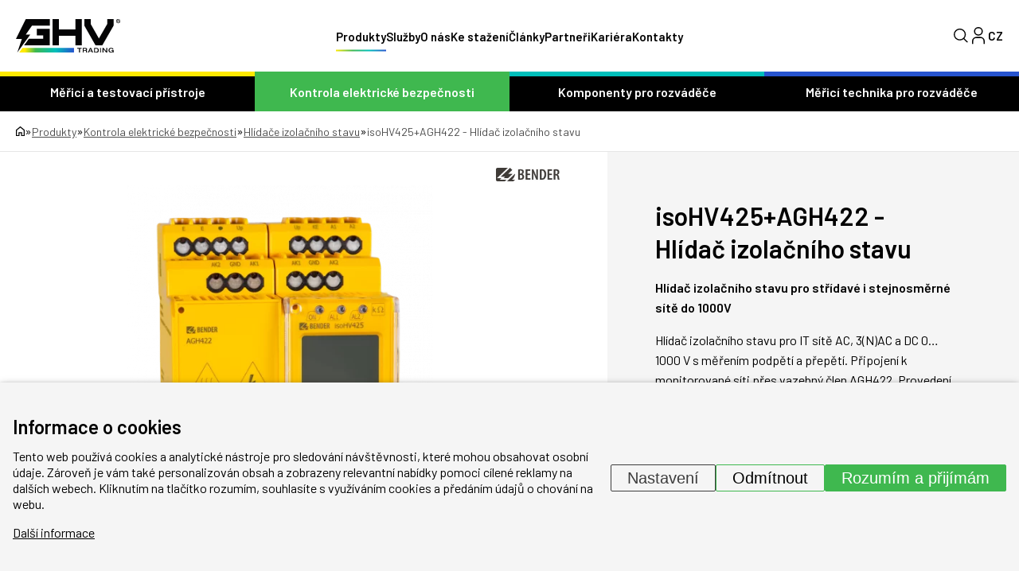

--- FILE ---
content_type: text/html; charset=UTF-8
request_url: https://www.ghvtrading.cz/produkty/isohv425-agh422-hlidac-izolacniho-stavu
body_size: 32067
content:
<!DOCTYPE HTML>
<html lang="cs">
  <head>
    <meta name="viewport" content="initial-scale=1.0, user-scalable=yes">
    
    <link rel="preconnect" href="https://fonts.googleapis.com">
    <link rel="preconnect" href="https://fonts.gstatic.com" crossorigin>
     <meta charset="utf-8"><link rel="shortcut icon" href="/gfx/favicons/favicon.ico" />
<meta property="og:type" content="website" /> 
<meta property="og:url" content="https://www.ghvtrading.cz/produkty/isohv425-agh422-hlidac-izolacniho-stavu" />
<meta property="og:site_name" content="GHV Trading" />
<meta property="og:image" content="https://www.ghvtrading.cz/data/katalog/produkty/2220-isohv425-agh422-hlidac-izolacniho-stavu_main.png" /><meta property="og:image:width" content="752" /><meta property="og:image:height" content="790" /><meta property="og:image:type" content="image/png" />
<meta name="robots" content="index,follow" />
<link rel="canonical" href="https://www.ghvtrading.cz/produkty/isohv425-agh422-hlidac-izolacniho-stavu"  />
<meta name="keywords" lang="cs" content="hlídač izolačního stavu, a-isometr, a-isometer, izolační odpor, monitorování, bender, isoHV425, isoHV 425, isometr, isometer, his, isoltester, isoltestr" />
<meta name="description" lang="cs" property="og:description" content="Hlídač izolačního stavu pro střídavé i stejnosměrné sítě do 1000V" />
<meta content="isoHV425+AGH422 - Hlídač izolačního stavu" property="og:title"  />
<meta name="google-site-verification" content="yA_Dt7TBriQOEYghXEceleh4AAYBX-GOSu8bxLerqwI" />
<meta name="seznam-wmt" content="M3bzVeVQLOlyGW30YtofISrQP7WepbAH" />
<link rel="alternate" href="https://www.ghvtrading.cz/produkty/isohv425-agh422-hlidac-izolacniho-stavu" hreflang="cs" /><link rel="alternate" href="https://www.ghvtrading.sk/produkty/isohv425-agh422-sledovac-izolacneho-stavu" hreflang="sk" />
<link rel="stylesheet" type="text/css" href="/gfx/x_auto_min_82e9471b8471851e5d682a14dff5f3f9.css"  />
<title>isoHV425+AGH422 - Hlídač izolačního stavu | GHV Trading</title>
<script>window.comertoLayer = window.comertoLayer || {}; comertoLayer["init"] = {"time_start":new Date()};window.dataLayer = window.dataLayer || []; function gtag(){dataLayer.push(arguments);} gtag('js', new Date()); gtag('consent', 'default',{"analytics_storage":"denied","functionality_storage":"denied","security_storage":"denied","personalization_storage":"denied","ad_storage":"denied","ad_user_data":"denied","ad_personalization":"denied","wait_for_update":1000});
gtag('set', 'url_passthrough', true);
gtag('set', 'ads_data_redaction', true);
comertoLayer["consent"] = {};comertoLayer["consent"]["number"] = {"analytics":0,"marketing":0,"any":0,"all":0};comertoLayer["consent"]["bool"] = {"analytics":false,"marketing":false,"any":false,"all":false};comertoLayer["consent"]["seznam"] = {"analytics":null,"marketing":null,"any":null,"all":0};gtag('set', 'linker', {'accept_incoming': true, 'domains': ['www.ghvtrading.cz', 'ghvtrading.cz', 'www.ghvtrading.sk', 'ghvtrading.sk'], 'decorate_forms': true});gtag('config', 'G-YV6LJXD4QM',{'anonymize_ip':true}); 
gtag('config', 'AW-978514610');

comertoLayer["page"] = {"id_template":2};comertoLayer["user"] = {"id":0,"status":false,"developer":false};comertoLayer["lang"] = {"id":1,"code":"CZ","iso-code":"cs","multi":true};!function(f,b,e,v,n){ if(f.fbq) return;if(!f.fbq){ n=f.fbq=function(){ n.callMethod?n.callMethod.apply(n,arguments):n.queue.push(arguments); }; if(!f._fbq){ f._fbq=n; n.push=n; n.loaded=!0; n.version='2.0'; }; n.queue = n.queue || []; }else{ n=f.fbq; }; if (comertoLayer && comertoLayer.user && comertoLayer.user.developer === true) { console.log('[SYSDEV]', 'Facebook','Prepare FBQ'); }}(window, document);fbq('consent', 'revoke'); fbq('init', '141755370594212'); fbq('track', "PageView");
if (typeof window.comertoTrackingSklikRetargeting !== 'function') {window.comertoTrackingSklikRetargeting = function(data_json){if(window.rc && window.rc.retargetingHit && data_json){ window.rc.retargetingHit(data_json); if (comertoLayer && comertoLayer.user && comertoLayer.user.developer === true) { console.log('[SYSDEV]', 'SKLIK','Retargeting - Sent immediately',data_json); }}else{window.addEventListener('comerto:tracking:loaded:sklik', function() {window.rc.retargetingHit(data_json); if (comertoLayer && comertoLayer.user && comertoLayer.user.developer === true) { console.log('[SYSDEV]', 'SKLIK','Retargeting - Sent bylistener',data_json); }})}}; };if (typeof window.comertoTrackingSklikIdentities !== 'function') {window.comertoTrackingSklikIdentities = function(data_json){if(window.sznIVA && window.sznIVA.IS && data_json){ window.sznIVA.IS.updateIdentities(data_json);if (comertoLayer && comertoLayer.user && comertoLayer.user.developer === true) { console.log('[SYSDEV]', 'SKLIK','Identity - Sent immediately',data_json); }}else{window.addEventListener('szn:identities:ready', function() {window.sznIVA.IS.updateIdentities(data_json);if (comertoLayer && comertoLayer.user && comertoLayer.user.developer === true) { console.log('[SYSDEV]', 'SKLIK','Identity - Sent bylistener',data_json); }})}}; };if (typeof window.comertoTrackingSklikConversion !== 'function') { window.comertoTrackingSklikConversion = function(data_json){if(window.rc && window.rc.conversionHit && data_json){window.rc.conversionHit(data_json);if (comertoLayer && comertoLayer.user && comertoLayer.user.developer === true) { console.log('[SYSDEV]', 'SKLIK','Conversion - Sent immediately',data_json); }}else{window.addEventListener('comerto:tracking:loaded:sklik', function() {window.rc.conversionHit(data_json);if (comertoLayer && comertoLayer.user && comertoLayer.user.developer === true) { console.log('[SYSDEV]', 'SKLIK','Conversion - Sent bylistener',data_json); }})}}; };window.retargetingConf = {"rtgId":20213,"consent":0};
if(window.retargetingConf){ comertoTrackingSklikRetargeting(window.retargetingConf); }</script>
    <link href="https://fonts.googleapis.com/css2?family=Barlow:ital,wght@0,100;0,200;0,300;0,400;0,500;0,600;0,700;0,800;0,900;1,100;1,200;1,300;1,400;1,500;1,600;1,700;1,800;1,900&display=swap" rel="stylesheet">
   
    <link rel="apple-touch-icon" sizes="180x180" href="/gfx/favicons/apple-touch-icon.png">
    <link rel="icon" type="image/png" sizes="32x32" href="/gfx/favicons/favicon-32x32.png">
    <link rel="icon" type="image/png" sizes="16x16" href="/gfx/favicons/favicon-16x16.png">
    <link rel="manifest" href="/gfx/favicons/site.webmanifest">
    <link rel="mask-icon" href="/gfx/favicons/safari-pinned-tab.svg" color="#2754cf">
    <link rel="shortcut icon" href="/gfx/favicons/favicon.ico">
    <meta name="msapplication-TileColor" content="#da532c">
    <meta name="msapplication-config" content="/gfx/favicons/browserconfig.xml">
    <meta name="theme-color" content="#ffffff">
  </head>
  <body class="id_page_mod id_parent_95 id_template_2 lang_cs ghvcat_root_4 mod_ghvcat ghvcat mod_ghvcat_items ghvcat_items cookie_eu_bar_shown  not_mobile not_tablet chrome chrome131 ">
    <div class="main-wrap">
      <header class="header">
        <div class="container header-inner">
          <a href="https://www.ghvtrading.cz/" class="logo-wrap">
            <img src="/gfx/svg/logo-black.svg" alt="GHV Trading - logo" width="131" height="42">
          </a>
          <div class="menu-wrap">
            <div class="menu-wrap-inner">
              <ul  class="sub_0 menu " id="menu" ><li class="first  sub_0_li" id="menu_17_li"   ><a href="https://www.ghvtrading.cz/produkty/merici-pristroje" title="Elektrické měřicí přístroje a měřicí technika" class="first  sub_0_a"  id="menu_17_a"   hreflang="cs"  >Měřicí a testovací přístroje</a></li><li class=" sub_0_li" id="menu_1_li"   ><a href="https://www.ghvtrading.cz/" title="Úvod" class=" sub_0_a"  id="menu_1_a"   hreflang="cs"  ><svg xmlns="http://www.w3.org/2000/svg" width="12.612" height="14.464" viewBox="0 0 12.612 14.464"><g transform="translate(-3.75 -1.5)"><path d="M8.2,10.584v4.63H4.5V6.88l5.556-4.63,5.556,4.63v8.334h-3.7v-4.63Z" fill="none" stroke="#000" stroke-linecap="round" stroke-linejoin="round" stroke-width="1.5"/></g></svg></a></li><li class="parent  sub_0_li" id="menu_19_li"   ><a href="https://www.ghvtrading.cz/produkty/elektricka-bezpecnost" title="Zařízení pro kontrolu elektrické bezpečnosti" class="parent  sub_0_a"  id="menu_19_a"   hreflang="cs"  >Kontrola elektrické bezpečnosti</a></li><li class=" sub_0_li" id="menu_15_li"   ><a href="https://www.ghvtrading.cz/produkty/komponenty-pro-rozvadece" title="Přípojnicové systémy, konstrukční prvky pro rozváděče" class=" sub_0_a"  id="menu_15_a"   hreflang="cs"  >Komponenty pro rozváděče</a></li><li class=" sub_0_li" id="menu_13_li"   ><a href="https://www.ghvtrading.cz/produkty/rozvadecove-pristroje" title="Měřicí technika pro rozváděče" class=" sub_0_a"  id="menu_13_a"   hreflang="cs"  >Měřicí technika pro rozváděče</a></li><li class="parent  sub_0_li" id="menu_2_li"   ><a href="https://www.ghvtrading.cz/produkty" title="Produkty" class="parent  sub_0_a"  id="menu_2_a"   hreflang="cs"  >Produkty</a></li><li class=" sub_0_li" id="menu_394_li"   ><a href="https://www.ghvtrading.cz/sluzby" title="Služby" class=" sub_0_a"  id="menu_394_a"   hreflang="cs"  >Služby</a></li><li class=" sub_0_li" id="menu_8_li"   ><a href="https://www.ghvtrading.cz/o-nas" title="O nás" class=" sub_0_a"  id="menu_8_a"   hreflang="cs"  >O nás</a></li><li class=" sub_0_li" id="menu_12_li"   ><a href="https://www.ghvtrading.cz/soubory-ke-stazeni" title="Soubory ke stažení" class=" sub_0_a"  id="menu_12_a"   hreflang="cs"  >Ke stažení</a></li><li class=" sub_0_li" id="menu_363_li"   ><a href="https://www.ghvtrading.cz/odborne-clanky" title="Odborné články" class=" sub_0_a"  id="menu_363_a"   hreflang="cs"  >Články</a></li><li class=" sub_0_li" id="menu_357_li"   ><a href="https://www.ghvtrading.cz/partneri" title="Partneři" class=" sub_0_a"  id="menu_357_a"   hreflang="cs"  >Partneři</a></li><li class=" sub_0_li" id="menu_418_li"   ><a href="https://www.ghvtrading.cz/kariera" title="Kariéra v GHV Trading" class=" sub_0_a"  id="menu_418_a"   hreflang="cs"  >Kariéra</a></li><li class=" sub_0_li" id="menu_7_li"   ><a href="https://www.ghvtrading.cz/kontakty" title="Kontakty" class=" sub_0_a"  id="menu_7_a"   hreflang="cs"  >Kontakty</a></li></ul>
              <img data-src="/gfx/svg/logo-black.svg" alt="GHV Trading - logo" width="90" height="29" class="lzl mobile-only mobile-logo">

              <div class="mobile-only mobile-bottom-wrap">
                <div class="mobile-lang-menu">
                  <ul id="mobile-langs"><li class="available first last lang_7 " id="mobile-langs_7"><a href="https://www.ghvtrading.sk/produkty/isohv425-agh422-sledovac-izolacneho-stavu" title="Slovensky | GHV Trading - Meracia technika a komponenty pre rozvádzače" hreflang="cs"  rel="alternate"  class="available first last lang_7 ">SK</a></li></ul>                </div>
                <a href="https://www.ghvtrading.cz/produkty/compare-cz" class="mobile-compare-btn">
                  <img src="/gfx/svg/porovnani.svg" alt="Porovnání" width="29" height="22">
                  <span class="mobile-compare-number"></span>
                </a><a href="https://www.ghvtrading.cz/produkty/order-1-cz" class="mobile-basket-btn">
                  <img src="/gfx/svg/basket.svg" alt="Košík" width="27" height="25">
                  <span class="mobile-basket-number"></span>
                </a>                
              </div>
            </div>
          </div>
          <div class="head-control-wrap">
            <div class="search-top-wrap">
              <div class="search-top-wrap-inner">
                <div class="search_container " id="search_container"  itemscope itemtype="https://schema.org/WebSite"><meta itemprop="name" content="GHV Trading"/><meta itemprop="url" content="https://www.ghvtrading.cz/"/><form action="https://www.ghvtrading.cz/search-1" method="get" name="ms1" id="form_ffms1"   itemprop="potentialAction" itemscope itemtype="https://schema.org/SearchAction"  ><input type="hidden" name="" value="" /><meta itemprop="target" content="https://www.ghvtrading.cz/search-1?query={form_ffms1_searchfor}"/><div class="search_form"><input type="text" class="form form_text" name="form_ffms1_searchfor" value="" id="form_ffms1_searchfor" title="Hledat"  itemprop="query-input"    placeholder="Hledat"  /></div><div class="search_form_submit"><input class="form_submit" type="submit"  value="Hledat"  id="form_ffms1_"  /></div></form><!-- FormSize: 2/9999 --></div>              </div>
            </div>
            <a class="search-btn full">
              <img src="/gfx/svg/search.svg" alt="Lupa" class="magnifier" width="18" height="18">
              <img src="/gfx/svg/close-icon.svg" alt="Zavřít" class="close" width="18" height="18">
            </a>
            
            <a href="https://www.ghvtrading.cz/klientska-sekce/login" id="user_header_info" class="full user-btn "><div class="icon"><img src="/gfx/svg/user-profile.svg" alt="Klientská zóna" class="lzl" width="16" height="22"></div></a><a href="https://www.ghvtrading.cz/produkty/compare-cz" class="compare-menu compare-btn "  id="compare_menu"><img src="/gfx/svg/porovnani.svg" alt="Porovnání" class="" width="29" height="22"><span class="compare-menu-number" id="compare_menu_number"></span></a><a href="https://www.ghvtrading.cz/produkty/order-1-cz" class="basket-menu " id="basket_menu"><img src="/gfx/svg/basket.svg" alt="Košík" class="" width="27" height="25"><span class="basket-menu-number basket_menu_number" id="basket_menu_number"></span></a>
            <div class="top-lang-wrap">
              <span class="lang-btn">
                CZ              </span>
              <div class="lang-menu">
                <ul id="menu_lang"><li class="available first last lang_7 " id="menu_lang_7"><a href="https://www.ghvtrading.sk/produkty/isohv425-agh422-sledovac-izolacneho-stavu" title="Slovensky | GHV Trading - Meracia technika a komponenty pre rozvádzače" hreflang="cs"  rel="alternate"  class="available first last lang_7 ">SK</a></li></ul>              </div>
            </div>
            <div id="small_menu">
              <span class="line first"></span>
              <span class="line second"></span>
              <span class="line third"></span>
            </div>
          </div>
        </div>
        <div class="header-cat-menu-wrap">
          <div class="container inner-cat-menu">
            <ul  class="sub_0 top_submenu " id="top_submenu" ><li class="open first  sub_0_li" id="top_submenu_17_li"   ><a href="https://www.ghvtrading.cz/produkty/merici-pristroje" title="Elektrické měřicí přístroje a měřicí technika" class="open first  sub_0_a"  id="top_submenu_17_a"   hreflang="cs"  >Měřicí a testovací přístroje</a><ul  class="sub_1  "><li class="first  sub_1_li" id="top_submenu_115_li"   ><a href="https://www.ghvtrading.cz/produkty/merici-pristroje/provozni" title="Provozní přístroje" class="first  sub_1_a"  id="top_submenu_115_a"   hreflang="cs"  >Provozní přístroje</a></li><li class=" sub_1_li" id="top_submenu_117_li"   ><a href="https://www.ghvtrading.cz/produkty/merici-pristroje/revize" title="Revizní přístroje" class=" sub_1_a"  id="top_submenu_117_a"   hreflang="cs"  >Revizní přístroje</a></li><li class=" sub_1_li" id="top_submenu_107_li"   ><a href="https://www.ghvtrading.cz/produkty/merici-pristroje/infrakamery" title="Termokamery a infrakamery" class=" sub_1_a"  id="top_submenu_107_a"   hreflang="cs"  >Termokamery a infrakamery</a></li><li class=" sub_1_li" id="top_submenu_384_li"   ><a href="https://www.ghvtrading.cz/produkty/merici-pristroje/akusticke-kamery" title="Akustické kamery" class=" sub_1_a"  id="top_submenu_384_a"   hreflang="cs"  >Akustické kamery</a></li><li class=" sub_1_li" id="top_submenu_113_li"   ><a href="https://www.ghvtrading.cz/produkty/merici-pristroje/analyzatory" title="Analyzátory sítě, kvality a výkonu elektrických sítí" class=" sub_1_a"  id="top_submenu_113_a"   hreflang="cs"  >Analyzátory kvality elektrické sítě</a></li><li class=" sub_1_li" id="top_submenu_121_li"   ><a href="https://www.ghvtrading.cz/produkty/merici-pristroje/osciloskopy" title="Osciloskopy, scopemetry a multimetry s osciloskopem" class=" sub_1_a"  id="top_submenu_121_a"   hreflang="cs"  >Osciloskopy</a></li><li class=" sub_1_li" id="top_submenu_109_li"   ><a href="https://www.ghvtrading.cz/produkty/merici-pristroje/laboratorni" title="Laboratorní přístroje a zdroje" class=" sub_1_a"  id="top_submenu_109_a"   hreflang="cs"  >Laboratorní přístroje a zdroje</a></li><li class=" sub_1_li" id="top_submenu_111_li"   ><a href="https://www.ghvtrading.cz/produkty/merici-pristroje/neelektricke" title="Měřiče neelektrických veličin" class=" sub_1_a"  id="top_submenu_111_a"   hreflang="cs"  >Měřiče neelektrických veličin</a></li><li class=" sub_1_li" id="top_submenu_119_li"   ><a href="https://www.ghvtrading.cz/produkty/merici-pristroje/atex-vybusne" title="Ex - jiskrově bezpečné přístroje" class=" sub_1_a"  id="top_submenu_119_a"   hreflang="cs"  >Ex - jiskrově bezpečné přístroje</a></li><li class=" sub_1_li" id="top_submenu_105_li"   ><a href="https://www.ghvtrading.cz/produkty/merici-pristroje/prislusenstvi" title="Příslušenství" class=" sub_1_a"  id="top_submenu_105_a"   hreflang="cs"  >Příslušenství</a></li></ul></li><li class="open parent  sub_0_li" id="top_submenu_19_li"   ><a href="https://www.ghvtrading.cz/produkty/elektricka-bezpecnost" title="Zařízení pro kontrolu elektrické bezpečnosti" class="open parent  sub_0_a"  id="top_submenu_19_a"   hreflang="cs"  >Kontrola elektrické bezpečnosti</a><ul  class="sub_1  "><li class="parent first  sub_1_li" id="top_submenu_95_li"   ><a href="https://www.ghvtrading.cz/produkty/elektricka-bezpecnost/isometer" title="Hlídače izolačního stavu" class="parent first  sub_1_a"  id="top_submenu_95_a"   hreflang="cs"  >Hlídače izolačního stavu</a></li><li class=" sub_1_li" id="top_submenu_101_li"   ><a href="https://www.ghvtrading.cz/produkty/elektricka-bezpecnost/medics" title="Systém MEDICS" class=" sub_1_a"  id="top_submenu_101_a"   hreflang="cs"  >Systém MEDICS</a></li><li class=" sub_1_li" id="top_submenu_99_li"   ><a href="https://www.ghvtrading.cz/produkty/elektricka-bezpecnost/monitorovani-rezidualnich-proudu-rcm" title="Monitorování reziduálních proudů (RCM)" class=" sub_1_a"  id="top_submenu_99_a"   hreflang="cs"  >Monitorování reziduálních proudů</a></li><li class=" sub_1_li" id="top_submenu_97_li"   ><a href="https://www.ghvtrading.cz/produkty/elektricka-bezpecnost/vyhledavani-poruch-izolace" title="Vyhledávání poruch izolace" class=" sub_1_a"  id="top_submenu_97_a"   hreflang="cs"  >Vyhledávání poruch izolace</a></li><li class=" sub_1_li" id="top_submenu_103_li"   ><a href="https://www.ghvtrading.cz/produkty/elektricka-bezpecnost/multimetry-analyzatory" title="Multimetry a analyzátory kvality sítě" class=" sub_1_a"  id="top_submenu_103_a"   hreflang="cs"  >Multimetry a analyzátory kvality sítě</a></li><li class=" sub_1_li" id="top_submenu_89_li"   ><a href="https://www.ghvtrading.cz/produkty/elektricka-bezpecnost/monitorovaci-rele" title="Monitorovací relé" class=" sub_1_a"  id="top_submenu_89_a"   hreflang="cs"  >Monitorovací relé</a></li><li class=" sub_1_li" id="top_submenu_408_li"   ><a href="https://www.ghvtrading.cz/produkty/elektricka-bezpecnost/ngrmonitor" title="Monitory uzlového odporníku NGR" class=" sub_1_a"  id="top_submenu_408_a"   hreflang="cs"  >Monitory uzlového odporníku</a></li><li class=" sub_1_li" id="top_submenu_91_li"   ><a href="https://www.ghvtrading.cz/produkty/elektricka-bezpecnost/komunikace" title="Přístroje pro komunikaci" class=" sub_1_a"  id="top_submenu_91_a"   hreflang="cs"  >Přístroje pro komunikaci</a></li><li class=" sub_1_li" id="top_submenu_93_li"   ><a href="https://www.ghvtrading.cz/produkty/elektricka-bezpecnost/merici-transformatory" title="Externí měřicí transformátory" class=" sub_1_a"  id="top_submenu_93_a"   hreflang="cs"  >Externí měřicí transformátory</a></li></ul></li><li class="open  sub_0_li" id="top_submenu_15_li"   ><a href="https://www.ghvtrading.cz/produkty/komponenty-pro-rozvadece" title="Přípojnicové systémy, konstrukční prvky pro rozváděče" class="open  sub_0_a"  id="top_submenu_15_a"   hreflang="cs"  >Komponenty pro rozváděče</a><ul  class="sub_1  "><li class="first  sub_1_li" id="top_submenu_123_li"   ><a href="https://www.ghvtrading.cz/produkty/komponenty-pro-rozvadece/pripojnicovy_system" title="Přípojnicové systémy WÖHNER" class="first  sub_1_a"  id="top_submenu_123_a"   hreflang="cs"  >Přípojnicové systémy WÖHNER</a></li><li class=" sub_1_li" id="top_submenu_135_li"   ><a href="https://www.ghvtrading.cz/produkty/komponenty-pro-rozvadece/pojistkova-technika" title="Pojistková technika" class=" sub_1_a"  id="top_submenu_135_a"   hreflang="cs"  >Pojistková technika</a></li><li class=" sub_1_li" id="top_submenu_133_li"   ><a href="https://www.ghvtrading.cz/produkty/komponenty-pro-rozvadece/pripojovaci" title="Konstrukční prvky pro rozvaděče" class=" sub_1_a"  id="top_submenu_133_a"   hreflang="cs"  >Připojovací a konstrukční prvky</a></li><li class=" sub_1_li" id="top_submenu_125_li"   ><a href="https://www.ghvtrading.cz/produkty/komponenty-pro-rozvadece/odpinaci-prepinaci-zarizeni" title="Odpínače a přepínače" class=" sub_1_a"  id="top_submenu_125_a"   hreflang="cs"  >Odpínače a přepínače</a></li><li class=" sub_1_li" id="top_submenu_131_li"   ><a href="https://www.ghvtrading.cz/produkty/komponenty-pro-rozvadece/topeni-a-chlazeni-rozvadece" title="Topení a chlazení rozváděčů" class=" sub_1_a"  id="top_submenu_131_a"   hreflang="cs"  >Topení a chlazení rozváděčů</a></li><li class=" sub_1_li" id="top_submenu_129_li"   ><a href="https://www.ghvtrading.cz/produkty/komponenty-pro-rozvadece/svitilny" title="Svítilny do rozváděčových skříní" class=" sub_1_a"  id="top_submenu_129_a"   hreflang="cs"  >Svítilny</a></li><li class=" sub_1_li" id="top_submenu_137_li"   ><a href="https://www.ghvtrading.cz/produkty/komponenty-pro-rozvadece/medene-vodice" title="Splétané a kroucené měděné vodiče" class=" sub_1_a"  id="top_submenu_137_a"   hreflang="cs"  >Splétané a kroucené Cu vodiče</a></li><li class=" sub_1_li" id="top_submenu_127_li"   ><a href="https://www.ghvtrading.cz/produkty/komponenty-pro-rozvadece/signalizacni_prvky" title="Ovládací a signalizační prvky" class=" sub_1_a"  id="top_submenu_127_a"   hreflang="cs"  >Ovládací a signalizační prvky</a></li></ul></li><li class="open  sub_0_li" id="top_submenu_13_li"   ><a href="https://www.ghvtrading.cz/produkty/rozvadecove-pristroje" title="Měřicí technika pro rozváděče" class="open  sub_0_a"  id="top_submenu_13_a"   hreflang="cs"  >Měřicí technika pro rozváděče</a><ul  class="sub_1  "><li class="first  sub_1_li" id="top_submenu_21_li"   ><a href="https://www.ghvtrading.cz/produkty/rozvadecove-pristroje/transformatory-proudu" title="Přístrojové transformátory proudu" class="first  sub_1_a"  id="top_submenu_21_a"   hreflang="cs"  >Měřicí transformátory proudu</a></li><li class=" sub_1_li" id="top_submenu_59_li"   ><a href="https://www.ghvtrading.cz/produkty/rozvadecove-pristroje/analogove" title="Analogové měřicí přístroje a bočníky" class=" sub_1_a"  id="top_submenu_59_a"   hreflang="cs"  >Analogové měřicí přístroje a bočníky</a></li><li class=" sub_1_li" id="top_submenu_25_li"   ><a href="https://www.ghvtrading.cz/produkty/rozvadecove-pristroje/multifunkcni-zarizeni" title="Multimetry a analyzátory sítě" class=" sub_1_a"  id="top_submenu_25_a"   hreflang="cs"  >Multimetry a analyzátory sítě</a></li><li class=" sub_1_li" id="top_submenu_43_li"   ><a href="https://www.ghvtrading.cz/produkty/rozvadecove-pristroje/prevodniky" title="Převodníky elektrického signálu" class=" sub_1_a"  id="top_submenu_43_a"   hreflang="cs"  >Převodníky elektrického signálu</a></li><li class=" sub_1_li" id="top_submenu_23_li"   ><a href="https://www.ghvtrading.cz/produkty/rozvadecove-pristroje/elektromery" title="Elektroměry" class=" sub_1_a"  id="top_submenu_23_a"   hreflang="cs"  >Elektroměry</a></li><li class=" sub_1_li" id="top_submenu_87_li"   ><a href="https://www.ghvtrading.cz/produkty/rozvadecove-pristroje/automaticke-prepinace" title="Přepínače sítí a síťové přepínače" class=" sub_1_a"  id="top_submenu_87_a"   hreflang="cs"  >Přepínače sítí</a></li><li class=" sub_1_li" id="top_submenu_27_li"   ><a href="https://www.ghvtrading.cz/produkty/rozvadecove-pristroje/napetove-transformatory" title="Napěťové transformátory" class=" sub_1_a"  id="top_submenu_27_a"   hreflang="cs"  >Napěťové transformátory</a></li></ul></li></ul>          </div>
        </div>
        <div class="mobile-shadow"></div>
      </header>
      <main>
<section class="top-full-size-cont"><div class="breadcrumbs-wrap"><div class="container"><span itemscope itemtype="https://schema.org/BreadcrumbList" aria-label="Breadcrumb"><a href="https://www.ghvtrading.cz/" title="" class="breadcrumbs_item home" id="breadcrumbs_a_root"><img src="/gfx/svg/home.svg" width="11" height="13" alt="Domů - ikona"></a> <span class="breadcrumbs_spacer" role="separator" id="breadcrumbs_s_root">»</span> <span class="breadcrumbs_item" itemprop="itemListElement" itemscope itemtype="https://schema.org/ListItem" id="breadcrumbs_i_2"><meta itemprop="position" content="1" /><a href="https://www.ghvtrading.cz/produkty" title="Produkty" itemprop="item"  id="breadcrumbs_a_2"><span class="breadcrumbs_item_name" itemprop="name">Produkty</span></a></span> <span class="breadcrumbs_spacer" role="separator" id="breadcrumbs_s_2">»</span> <span class="breadcrumbs_item" itemprop="itemListElement" itemscope itemtype="https://schema.org/ListItem" id="breadcrumbs_i_19"><meta itemprop="position" content="2" /><a href="https://www.ghvtrading.cz/produkty/elektricka-bezpecnost" title="Zařízení pro kontrolu elektrické bezpečnosti" itemprop="item"  id="breadcrumbs_a_19"><span class="breadcrumbs_item_name" itemprop="alternateName">Kontrola elektrické bezpečnosti</span><meta itemprop="name" content="Zařízení pro kontrolu elektrické bezpečnosti" /></a></span> <span class="breadcrumbs_spacer" role="separator" id="breadcrumbs_s_19">»</span> <span class="breadcrumbs_item" itemprop="itemListElement" itemscope itemtype="https://schema.org/ListItem" id="breadcrumbs_i_95"><meta itemprop="position" content="3" /><a href="https://www.ghvtrading.cz/produkty/elektricka-bezpecnost/isometer" title="Hlídače izolačního stavu" itemprop="item"  id="breadcrumbs_a_95"><span class="breadcrumbs_item_name" itemprop="name">Hlídače izolačního stavu</span></a></span> <span class="breadcrumbs_spacer" role="separator" id="breadcrumbs_s_95">»</span> <span class="breadcrumbs_item" itemprop="itemListElement" itemscope itemtype="https://schema.org/ListItem" id="breadcrumbs_i_mod"><meta itemprop="position" content="4" /><a href="https://www.ghvtrading.cz/produkty/isohv425-agh422-hlidac-izolacniho-stavu" title="isoHV425+AGH422 - Hlídač izolačního stavu" itemprop="item" aria-current="page" id="breadcrumbs_a_mod"></a><span class="breadcrumbs_item_name" itemprop="name">isoHV425+AGH422 - Hlídač izolačního stavu</span></span></span></div></div></section><div class="product_supercontainer" itemtype="http://schema.org/Product" itemscope><meta itemprop="url" content="https://www.ghvtrading.cz/produkty/isohv425-agh422-hlidac-izolacniho-stavu" /><meta itemprop="sku" content="" /><section class="top-product-detail-cont"><div class="container detail-two-col"><div class="detail-img-side  with_suppliers"><div class="splide_container"><div class="splide product-gallery"><div class="splide__track"><div class="splide__list"><figure class="fimg img_main ghvcat_items splide__slide"  id="main_img_main"  itemscope itemtype="http://schema.org/ImageObject" itemprop="image" ><meta itemprop="name" content="isoHV425+AGH422 - Hlídač izolačního stavu"><a class="fimg_wrp " href="/data/katalog/produkty/2220-isohv425-agh422-hlidac-izolacniho-stavu_main.png" title="isoHV425+AGH422 - Hlídač izolačního stavu" target="__new_ref"  data-lightbox="produkt"  itemprop="contentUrl" ><meta itemprop="url" content="/data/katalog/produkty/2220-isohv425-agh422-hlidac-izolacniho-stavu_main.png"><link rel="preload" as="image" href="/data/katalog/produkty/2220-isohv425-agh422-hlidac-izolacniho-stavu_main_thdb.webp"  /><picture class="fimg_pic lzl "  width="428" height="450" ><source data-srcset="/data/katalog/produkty/2220-isohv425-agh422-hlidac-izolacniho-stavu_main_thdb.webp"  width="428" height="450"  type="image/webp"><source data-srcset="/data/katalog/produkty/2220-isohv425-agh422-hlidac-izolacniho-stavu_main_thdb.png"  width="428" height="450"  type="image/png"><noscript><img src="/data/katalog/produkty/2220-isohv425-agh422-hlidac-izolacniho-stavu_main_thdb.png"  width="428" height="450"  class="fimg_img fimg_img_noscript " alt="isoHV425+AGH422 - Hlídač izolačního stavu"/></noscript><img data-src="/data/katalog/produkty/2220-isohv425-agh422-hlidac-izolacniho-stavu_main_thdb.png"   width="428" height="450"  class="fimg_img " alt="isoHV425+AGH422 - Hlídač izolačního stavu"  style="--loc-ratio: 428 / 450;" /></picture></a><meta itemprop="thumbnail" content="/data/katalog/produkty/2220-isohv425-agh422-hlidac-izolacniho-stavu_main_thumb.png"><meta itemprop="thumbnail" content="/data/katalog/produkty/2220-isohv425-agh422-hlidac-izolacniho-stavu_main_thumb.webp"><meta itemprop="thumbnail" content="/data/katalog/produkty/2220-isohv425-agh422-hlidac-izolacniho-stavu_main_thls.png"><meta itemprop="thumbnail" content="/data/katalog/produkty/2220-isohv425-agh422-hlidac-izolacniho-stavu_main_thls.webp"><meta itemprop="thumbnail" content="/data/katalog/produkty/2220-isohv425-agh422-hlidac-izolacniho-stavu_main_thdb.png"><meta itemprop="thumbnail" content="/data/katalog/produkty/2220-isohv425-agh422-hlidac-izolacniho-stavu_main_thdb.webp"><meta itemprop="thumbnail" content="/data/katalog/produkty/2220-isohv425-agh422-hlidac-izolacniho-stavu_main_thds.png"><meta itemprop="thumbnail" content="/data/katalog/produkty/2220-isohv425-agh422-hlidac-izolacniho-stavu_main_thds.webp"></figure></div></div></div><div class="product-gallery-thumbs"></div></div><div class="tags-wrap"></div><figure class="fimg img_logo ghvcat_list_suppliers brand-link"  id="ghvcat_list_suppliers_5_logo"  itemscope itemtype="http://schema.org/ImageObject" itemprop="" ><meta itemprop="name" content="Dodavatelé: BENDER GMBH & CO. KG"><a class="fimg_wrp " href="https://www.ghvtrading.cz/partneri/dodavatele/bender" title="Dodavatelé: BENDER GMBH & CO. KG"><meta itemprop="contentUrl" content="/data/katalog/suppliers/5-bender-gmbh-co-kg_logo.png"><picture class="fimg_pic lzl "  width="125" height="27" ><source data-srcset="/data/katalog/suppliers/5-bender-gmbh-co-kg_logo_thds.webp"  width="125" height="27"  type="image/webp"><source data-srcset="/data/katalog/suppliers/5-bender-gmbh-co-kg_logo_thds.png"  width="125" height="27"  type="image/png"><noscript><img src="/data/katalog/suppliers/5-bender-gmbh-co-kg_logo_thds.png"  width="125" height="27"  class="fimg_img fimg_img_noscript " alt="Dodavatelé: BENDER GMBH & CO. KG"/></noscript><img data-src="/data/katalog/suppliers/5-bender-gmbh-co-kg_logo_thds.png"   width="125" height="27"  class="fimg_img " alt="Dodavatelé: BENDER GMBH & CO. KG"  style="--loc-ratio: 125 / 27;" /></picture></a><meta itemprop="thumbnail" content="/data/katalog/suppliers/5-bender-gmbh-co-kg_logo_thumb.png"><meta itemprop="thumbnail" content="/data/katalog/suppliers/5-bender-gmbh-co-kg_logo_thumb.webp"><meta itemprop="thumbnail" content="/data/katalog/suppliers/5-bender-gmbh-co-kg_logo_thls.png"><meta itemprop="thumbnail" content="/data/katalog/suppliers/5-bender-gmbh-co-kg_logo_thls.webp"><meta itemprop="thumbnail" content="/data/katalog/suppliers/5-bender-gmbh-co-kg_logo_thdb.png"><meta itemprop="thumbnail" content="/data/katalog/suppliers/5-bender-gmbh-co-kg_logo_thdb.webp"><meta itemprop="thumbnail" content="/data/katalog/suppliers/5-bender-gmbh-co-kg_logo_thds.png"><meta itemprop="thumbnail" content="/data/katalog/suppliers/5-bender-gmbh-co-kg_logo_thds.webp"></figure><span itemprop="brand" itemtype="http://schema.org/Brand" itemscope><meta itemprop="name" content="BENDER GMBH & CO. KG" /></span></div><div class="detail-info-side"><div class="top-inner-wrap"><h1  itemprop="name">isoHV425+AGH422 - Hlídač izolačního stavu</h1><div class="short-desc" itemprop="description"><p><strong><p>Hlídač izolačního stavu pro střídavé i stejnosměrné sítě do 1000V</p></strong></p></div><div class="short-desc" itemprop="description"><p>Hlídač izolačního stavu pro IT sítě AC, 3(N)AC a DC 0…1000 V s měřením podpětí a přepětí. Připojení k monitorované síti přes vazebný člen AGH422. Provedení s rozhraním <strong>RS485</strong> nebo s galvanicky odděleným <strong>analogovým výstupem</strong>.</p></div></div><div class="bottom-inner-wrap" itemprop="offers" itemtype="http://schema.org/AggregateOffer" itemscope><div class="p-price-wrap" ><meta itemprop="priceCurrency" content="CZK" /><meta itemprop="itemCondition" content="https://schema.org/NewCondition" /><meta itemprop="offerCount" content="" /><meta itemprop="lowPrice" content="" /><meta itemprop="highPrice" content="" /><meta itemprop="availability" content="https://schema.org/InStock" /></div><div class="stock-wrap"><span class="stock in-stock">Dostupnost: Skladem v GHV</span></div><a href="#list-main" class="variant-btn">Vybrat variantu (4)</a><div class="btns-wrap"><div class="open-form" attr-id-cform="2" attr-subject="Dotaz na produkt isoHV425+AGH422 - Hlídač izolačního stavu"><img data-src="/gfx/svg/chat-icon.svg" alt="Chat" width="19" height="19" class="lzl"><span>Dotaz na produkt</span></div><div class="p-compare basket_set_item" data-add-type="compare"  data-id-items="2220"  data-id="p2220"  data-price-wvat="0"  data-price-nvat="0"  data-price-vat="21" data-price-vatm="1.21"  data-price-crm="100"  data-count-step="1"  data-stock-available="11"  data-image-cssid="splide01-slide01" ><img data-src="/gfx/svg/porovnani.svg" alt="Porovnání" width="23" height="17" class="lzl"><span>Porovnat</span></div><div id="showHeurekaBadgeHere-1" class="heureka-badge" data-heureka-place="top"><a href="https://obchody.heureka.cz/ghvtrading-cz/recenze/" target="_new_heureka"><img data-src="https://im9.cz/cb/23548-1.png" width="48" height="48" class="lzl" alt="h! OZ Logo" /></a></div></div><div class="product-people-wrap  "><div class="person-item"><figure class="fimg img_face ghvpeople_items face"  id="ghvpeople_items_44_face"  itemscope itemtype="http://schema.org/ImageObject" itemprop="" ><meta itemprop="name" content="Ing. Jan Šenberger"><div class="fimg_wrp "><meta itemprop="contentUrl" content="/data/people/osoby/44-ing-jan-senberger_face.png"><picture class="fimg_pic lzl "  width="200" height="200" ><source data-srcset="/data/people/osoby/44-ing-jan-senberger_face_thumb.webp"  width="200" height="200"  type="image/webp"><source data-srcset="/data/people/osoby/44-ing-jan-senberger_face_thumb.png"  width="200" height="200"  type="image/png"><noscript><img src="/data/people/osoby/44-ing-jan-senberger_face_thumb.png"  width="200" height="200"  class="fimg_img fimg_img_noscript " alt="Ing. Jan Šenberger"/></noscript><img data-src="/data/people/osoby/44-ing-jan-senberger_face_thumb.png"   width="200" height="200"  class="fimg_img " alt="Ing. Jan Šenberger"  style="--loc-ratio: 200 / 200;" /></picture></div><meta itemprop="thumbnail" content="/data/people/osoby/44-ing-jan-senberger_face_thumb.png"><meta itemprop="thumbnail" content="/data/people/osoby/44-ing-jan-senberger_face_thumb.webp"></figure><div class="person-info-wrap"><div class="name">Ing. Jan Šenberger</div><div class="tel"><a href="tel:+420 775 784 852" class="phone">+420 775 784 852</a></div><div class="position">Technicko-obchodní specialista zařízení pro kontrolu elektrické bezpečnosti BENDER PRŮMYSL.</div></div></div></div></div></div></div></section>
<div class="product-detail-scroll-wrap"><div class="product-detail-menu"><div class="container"><a class="active" href="#list-main">Varianty</a><a class="" href="#list-main-2">Volitelné příslušenství</a><a class="" href="#text-main">Popis výrobku</a><a class="" href="#text-more">Rozšířené informace</a><a class="" href="#text-technical">Technické údaje</a><a class="" href="#download">Soubory ke stažení</a><a class="" href="#news">Články</a></div></div><section class="list-main-cont" id="list-main"><div class="container "><h2 class="header-section">Varianty k produktu isoHV425+AGH422 - Hlídač izolačního stavu (4)</h2><a name="filtr20ae3"></a><div class="filter_container" id="filtr20ae3_filter_selectors"><div class="filter_chooser" id="filtr20ae3_filter_chooser"><div class="filter_chooser_name">Filtrace</div><div class="filter_name stock type_yes group_stock  important_yes " data-filter-name="stock">Skladem</div><div class="filter_name params type_ghvcombi group_151  important_yes " data-filter-name="151">Aplikace</div></div><div class="filter_groups "><div class="filter_group stock type_yes group_stock  important_yes " id="filter_group_stock"><div class="filter_group_name"><span class="filter_name">Skladem:</span></div><div class="filter_group_items"><a href="https://www.ghvtrading.cz/produkty/isohv425-agh422-hlidac-izolacniho-stavu?stock=1#filtr20ae3" class="filter_item "  attr-id="1" rel="follow"><span class="filter_item_name">Ano</span><span class="filter_item_count">[1]</span></a><a href="https://www.ghvtrading.cz/produkty/isohv425-agh422-hlidac-izolacniho-stavu#filtr20ae3" class="filter_item cancel unavailable"  attr-id=""><span class="filter_item_name">Zrušit</span><span class="filter_item_symbol">&nbsp;⨯</span></a></div></div><div class="filter_group params type_ghvcombi group_151  important_yes " id="filter_group_151"><div class="filter_group_name"><span class="filter_name">Aplikace:</span></div><div class="filter_group_items"><a href="https://www.ghvtrading.cz/produkty/isohv425-agh422-hlidac-izolacniho-stavu?params=151%E2%A1%87obnoviteln%C3%A9+zdroje#filtr20ae3" class="filter_item "  attr-id="151⡇obnovitelné zdroje" rel="nofollow"><span class="filter_item_name">obnovitelné zdroje</span><span class="filter_item_count">[4]</span></a><a href="https://www.ghvtrading.cz/produkty/isohv425-agh422-hlidac-izolacniho-stavu?params=151%E2%A1%87pr%C5%AFmysl#filtr20ae3" class="filter_item "  attr-id="151⡇průmysl" rel="nofollow"><span class="filter_item_name">průmysl</span><span class="filter_item_count">[4]</span></a><a href="https://www.ghvtrading.cz/produkty/isohv425-agh422-hlidac-izolacniho-stavu?params=151%E2%A1%87%C5%BEeleznice#filtr20ae3" class="filter_item "  attr-id="151⡇železnice" rel="nofollow"><span class="filter_item_name">železnice</span><span class="filter_item_count">[4]</span></a><a href="https://www.ghvtrading.cz/produkty/isohv425-agh422-hlidac-izolacniho-stavu#filtr20ae3" class="filter_item cancel unavailable"  attr-id=""><span class="filter_item_name">Zrušit</span><span class="filter_item_symbol">&nbsp;⨯</span></a></div></div></div></div><div class="product-list   rows variants " id="filtr20ae3_listing"><div class="p-item " id="vs17969"  itemprop="model" itemscope="" itemtype="http://schema.org/ProductModel" ><meta itemprop="sku" content="B71036501" /><meta itemprop="url" content="https://www.ghvtrading.cz/produkty/isohv425-agh422-hlidac-izolacniho-stavu?id_variant=17969#vs17969" /><div class="p-item-inner-top"><figure class="fimg img_main ghvcat_items p-img-wrap"  id="stock_img_17969_main"  itemscope itemtype="http://schema.org/ImageObject" itemprop="image" ><meta itemprop="name" content="isoHV425-D4-4+AGH422 Hlídač izolačního stavu + vaz. člen"><a class="fimg_wrp " href="/data/katalog/produkty/2220-isohv425-agh422-hlidac-izolacniho-stavu_main.png" title="isoHV425-D4-4+AGH422 Hlídač izolačního stavu + vaz. člen" target="__new_ref"  data-lightbox="variants_1"  itemprop="contentUrl" ><meta itemprop="url" content="/data/katalog/produkty/2220-isohv425-agh422-hlidac-izolacniho-stavu_main.png"><link rel="preload" as="image" href="/data/katalog/produkty/2220-isohv425-agh422-hlidac-izolacniho-stavu_main_thumb.webp"  /><picture class="fimg_pic lzl "  width="176" height="185" ><source data-srcset="/data/katalog/produkty/2220-isohv425-agh422-hlidac-izolacniho-stavu_main_thumb.webp"  width="176" height="185"  type="image/webp"><source data-srcset="/data/katalog/produkty/2220-isohv425-agh422-hlidac-izolacniho-stavu_main_thumb.png"  width="176" height="185"  type="image/png"><noscript><img src="/data/katalog/produkty/2220-isohv425-agh422-hlidac-izolacniho-stavu_main_thumb.png"  width="176" height="185"  class="fimg_img fimg_img_noscript " alt="isoHV425-D4-4+AGH422 Hlídač izolačního stavu + vaz. člen"/></noscript><img data-src="/data/katalog/produkty/2220-isohv425-agh422-hlidac-izolacniho-stavu_main_thumb.png"   width="176" height="185"  class="fimg_img " alt="isoHV425-D4-4+AGH422 Hlídač izolačního stavu + vaz. člen"  style="--loc-ratio: 176 / 185;" /></picture></a><meta itemprop="thumbnail" content="/data/katalog/produkty/2220-isohv425-agh422-hlidac-izolacniho-stavu_main_thumb.png"><meta itemprop="thumbnail" content="/data/katalog/produkty/2220-isohv425-agh422-hlidac-izolacniho-stavu_main_thumb.webp"><meta itemprop="thumbnail" content="/data/katalog/produkty/2220-isohv425-agh422-hlidac-izolacniho-stavu_main_thls.png"><meta itemprop="thumbnail" content="/data/katalog/produkty/2220-isohv425-agh422-hlidac-izolacniho-stavu_main_thls.webp"><meta itemprop="thumbnail" content="/data/katalog/produkty/2220-isohv425-agh422-hlidac-izolacniho-stavu_main_thdb.png"><meta itemprop="thumbnail" content="/data/katalog/produkty/2220-isohv425-agh422-hlidac-izolacniho-stavu_main_thdb.webp"><meta itemprop="thumbnail" content="/data/katalog/produkty/2220-isohv425-agh422-hlidac-izolacniho-stavu_main_thds.png"><meta itemprop="thumbnail" content="/data/katalog/produkty/2220-isohv425-agh422-hlidac-izolacniho-stavu_main_thds.webp"></figure><div class="p-main-wrap"><div class="p-variants"><span>Hlídač izolačního stavu + vaz. člen</span></div><span class="p-name"  itemprop="name">isoHV425-D4-4+AGH422</span><div class="p-desc"  itemprop="description">Un DC 0...1100V, AC 0...1100V, 15...460Hz<br/>Us DC 16,8...276V, AC 70...276V, 47...63Hz<br/>C < 150mikroF<br/>R  11k...500kOhm / 10k...490kOhm<br/>rozhraní RS485 s protokolem Modbus RTU<br/>verze B7... s pružinovými svorkami</div></div><div class="tags-wrap"></div></div><div class="p-item-inner-bottom"><div class="p-codes-wrap"><div class="p-obj">OBJ: B71036501</div><div class="p-warranty">Záruka: 24&nbsp;m.</div></div><div class="p-stock-wrap open-form"  attr-id-cform="2" attr-subject="Dotaz na dostupnost B71036501" ><div class="p-stock out-stock">Není skladem</div><div class="p-delivery">Prověříme pro Vás</div></div><div class="p-price-wrap open-form" attr-id-cform="2" attr-subject="Dotaz na cenu B71036501"><div class="p-main-price">Na dotaz</div><div class="p-wat-price">Poptejte cenu</div></div><div class="p-compare"><a class="basket_set_item" data-add-type="compare"  data-id-items="2220"  data-id-stock="17969"  data-id="17969"  data-price-wvat="0"  data-price-nvat="0"  data-price-vat="21" data-price-vatm="1.21"  data-price-crm="100"  data-count-step="1"  data-weight-total="0.460000"  data-dimensions-package-width="15.8"  data-dimensions-package-height="11.5"  data-dimensions-package-depth="5.1"  data-dimensions-package-max="15.8"  data-dimensions-package-volume="926.67"  data-delivery-atypical="0"  data-stock-available="0"  data-image-cssid="stock_img_17969_main" ><img data-src="/gfx/svg/porovnani.svg" alt="Porovnání" width="23" height="17" class="lzl"></a></div><div class="p-cta"><a title="isoHV425-D4-4+AGH422 Hlídač izolačního stavu + vaz. člen" class="btn basket_add_item small" data-add-type="basket"  data-id-items="2220"  data-id-stock="17969"  data-id="17969"  data-price-wvat="0"  data-price-nvat="0"  data-price-vat="21" data-price-vatm="1.21"  data-price-crm="100"  data-count-step="1"  data-weight-total="0.460000"  data-dimensions-package-width="15.8"  data-dimensions-package-height="11.5"  data-dimensions-package-depth="5.1"  data-dimensions-package-max="15.8"  data-dimensions-package-volume="926.67"  data-delivery-atypical="0"  data-stock-available="0"  data-image-cssid="stock_img_17969_main" >Poptat</a></div></div></div><div class="p-item " id="vs17970"  itemprop="model" itemscope="" itemtype="http://schema.org/ProductModel" ><meta itemprop="sku" content="B71036501W" /><meta itemprop="url" content="https://www.ghvtrading.cz/produkty/isohv425-agh422-hlidac-izolacniho-stavu?id_variant=17970#vs17970" /><div class="p-item-inner-top"><figure class="fimg img_main ghvcat_items p-img-wrap"  id="stock_img_17970_main"  itemscope itemtype="http://schema.org/ImageObject" itemprop="image" ><meta itemprop="name" content="isoHV425W-D4-4+AGH422W Hlídač izolačního stavu + vaz. člen"><a class="fimg_wrp " href="/data/katalog/produkty/2220-isohv425-agh422-hlidac-izolacniho-stavu_main.png" title="isoHV425W-D4-4+AGH422W Hlídač izolačního stavu + vaz. člen" target="__new_ref"  data-lightbox="variants_1"  itemprop="contentUrl" ><meta itemprop="url" content="/data/katalog/produkty/2220-isohv425-agh422-hlidac-izolacniho-stavu_main.png"><link rel="preload" as="image" href="/data/katalog/produkty/2220-isohv425-agh422-hlidac-izolacniho-stavu_main_thumb.webp"  /><picture class="fimg_pic lzl "  width="176" height="185" ><source data-srcset="/data/katalog/produkty/2220-isohv425-agh422-hlidac-izolacniho-stavu_main_thumb.webp"  width="176" height="185"  type="image/webp"><source data-srcset="/data/katalog/produkty/2220-isohv425-agh422-hlidac-izolacniho-stavu_main_thumb.png"  width="176" height="185"  type="image/png"><noscript><img src="/data/katalog/produkty/2220-isohv425-agh422-hlidac-izolacniho-stavu_main_thumb.png"  width="176" height="185"  class="fimg_img fimg_img_noscript " alt="isoHV425W-D4-4+AGH422W Hlídač izolačního stavu + vaz. člen"/></noscript><img data-src="/data/katalog/produkty/2220-isohv425-agh422-hlidac-izolacniho-stavu_main_thumb.png"   width="176" height="185"  class="fimg_img " alt="isoHV425W-D4-4+AGH422W Hlídač izolačního stavu + vaz. člen"  style="--loc-ratio: 176 / 185;" /></picture></a><meta itemprop="thumbnail" content="/data/katalog/produkty/2220-isohv425-agh422-hlidac-izolacniho-stavu_main_thumb.png"><meta itemprop="thumbnail" content="/data/katalog/produkty/2220-isohv425-agh422-hlidac-izolacniho-stavu_main_thumb.webp"><meta itemprop="thumbnail" content="/data/katalog/produkty/2220-isohv425-agh422-hlidac-izolacniho-stavu_main_thls.png"><meta itemprop="thumbnail" content="/data/katalog/produkty/2220-isohv425-agh422-hlidac-izolacniho-stavu_main_thls.webp"><meta itemprop="thumbnail" content="/data/katalog/produkty/2220-isohv425-agh422-hlidac-izolacniho-stavu_main_thdb.png"><meta itemprop="thumbnail" content="/data/katalog/produkty/2220-isohv425-agh422-hlidac-izolacniho-stavu_main_thdb.webp"><meta itemprop="thumbnail" content="/data/katalog/produkty/2220-isohv425-agh422-hlidac-izolacniho-stavu_main_thds.png"><meta itemprop="thumbnail" content="/data/katalog/produkty/2220-isohv425-agh422-hlidac-izolacniho-stavu_main_thds.webp"></figure><div class="p-main-wrap"><div class="p-variants"><span>Hlídač izolačního stavu + vaz. člen</span></div><span class="p-name"  itemprop="name">isoHV425W-D4-4+AGH422W</span><div class="p-desc"  itemprop="description">Un DC 0...1100V, AC 0...1100V, 15...460Hz<br/>Us DC 16,8...276V, AC 70...276V, 47...63Hz<br/>C < 150mikroF<br/>R  11k...500kOhm / 10k...490kOhm<br/>rozhraní RS485 s protokolem Modbus RTU<br/>provedení "W"<br/>verze B7... s pružinovými svorkami</div></div><div class="tags-wrap"></div></div><div class="p-item-inner-bottom"><div class="p-codes-wrap"><div class="p-obj">OBJ: B71036501W</div><div class="p-warranty">Záruka: 24&nbsp;m.</div></div><div class="p-stock-wrap " ><div class="p-stock in-stock">Skladem v GHV</div><div class="p-delivery">skladem <strong>>10</strong>&nbsp;ks</div></div><div class="p-price-wrap open-form" attr-id-cform="2" attr-subject="Dotaz na cenu B71036501W"><div class="p-main-price">Na dotaz</div><div class="p-wat-price">Poptejte cenu</div></div><div class="p-compare"><a class="basket_set_item" data-add-type="compare"  data-id-items="2220"  data-id-stock="17970"  data-id="17970"  data-price-wvat="0"  data-price-nvat="0"  data-price-vat="21" data-price-vatm="1.21"  data-price-crm="100"  data-count-step="1"  data-weight-total="0.460000"  data-dimensions-package-width="15.8"  data-dimensions-package-height="11.5"  data-dimensions-package-depth="5.1"  data-dimensions-package-max="15.8"  data-dimensions-package-volume="926.67"  data-delivery-atypical="0"  data-stock-available="11"  data-image-cssid="stock_img_17970_main" ><img data-src="/gfx/svg/porovnani.svg" alt="Porovnání" width="23" height="17" class="lzl"></a></div><div class="p-cta"><a title="isoHV425W-D4-4+AGH422W Hlídač izolačního stavu + vaz. člen" class="btn basket_add_item small" data-add-type="basket"  data-id-items="2220"  data-id-stock="17970"  data-id="17970"  data-price-wvat="0"  data-price-nvat="0"  data-price-vat="21" data-price-vatm="1.21"  data-price-crm="100"  data-count-step="1"  data-weight-total="0.460000"  data-dimensions-package-width="15.8"  data-dimensions-package-height="11.5"  data-dimensions-package-depth="5.1"  data-dimensions-package-max="15.8"  data-dimensions-package-volume="926.67"  data-delivery-atypical="0"  data-stock-available="11"  data-image-cssid="stock_img_17970_main" >Poptat</a></div></div></div><div class="p-item " id="vs17972"  itemprop="model" itemscope="" itemtype="http://schema.org/ProductModel" ><meta itemprop="sku" content="B71036503" /><meta itemprop="url" content="https://www.ghvtrading.cz/produkty/isohv425-agh422-hlidac-izolacniho-stavu?id_variant=17972#vs17972" /><div class="p-item-inner-top"><figure class="fimg img_main ghvcat_items p-img-wrap"  id="stock_img_17972_main"  itemscope itemtype="http://schema.org/ImageObject" itemprop="image" ><meta itemprop="name" content="isoHV425-D4M-4+AGH422 Hlídač izolačního stavu + vaz. člen"><a class="fimg_wrp " href="/data/katalog/produkty/2220-isohv425-agh422-hlidac-izolacniho-stavu_main.png" title="isoHV425-D4M-4+AGH422 Hlídač izolačního stavu + vaz. člen" target="__new_ref"  data-lightbox="variants_1"  itemprop="contentUrl" ><meta itemprop="url" content="/data/katalog/produkty/2220-isohv425-agh422-hlidac-izolacniho-stavu_main.png"><link rel="preload" as="image" href="/data/katalog/produkty/2220-isohv425-agh422-hlidac-izolacniho-stavu_main_thumb.webp"  /><picture class="fimg_pic lzl "  width="176" height="185" ><source data-srcset="/data/katalog/produkty/2220-isohv425-agh422-hlidac-izolacniho-stavu_main_thumb.webp"  width="176" height="185"  type="image/webp"><source data-srcset="/data/katalog/produkty/2220-isohv425-agh422-hlidac-izolacniho-stavu_main_thumb.png"  width="176" height="185"  type="image/png"><noscript><img src="/data/katalog/produkty/2220-isohv425-agh422-hlidac-izolacniho-stavu_main_thumb.png"  width="176" height="185"  class="fimg_img fimg_img_noscript " alt="isoHV425-D4M-4+AGH422 Hlídač izolačního stavu + vaz. člen"/></noscript><img data-src="/data/katalog/produkty/2220-isohv425-agh422-hlidac-izolacniho-stavu_main_thumb.png"   width="176" height="185"  class="fimg_img " alt="isoHV425-D4M-4+AGH422 Hlídač izolačního stavu + vaz. člen"  style="--loc-ratio: 176 / 185;" /></picture></a><meta itemprop="thumbnail" content="/data/katalog/produkty/2220-isohv425-agh422-hlidac-izolacniho-stavu_main_thumb.png"><meta itemprop="thumbnail" content="/data/katalog/produkty/2220-isohv425-agh422-hlidac-izolacniho-stavu_main_thumb.webp"><meta itemprop="thumbnail" content="/data/katalog/produkty/2220-isohv425-agh422-hlidac-izolacniho-stavu_main_thls.png"><meta itemprop="thumbnail" content="/data/katalog/produkty/2220-isohv425-agh422-hlidac-izolacniho-stavu_main_thls.webp"><meta itemprop="thumbnail" content="/data/katalog/produkty/2220-isohv425-agh422-hlidac-izolacniho-stavu_main_thdb.png"><meta itemprop="thumbnail" content="/data/katalog/produkty/2220-isohv425-agh422-hlidac-izolacniho-stavu_main_thdb.webp"><meta itemprop="thumbnail" content="/data/katalog/produkty/2220-isohv425-agh422-hlidac-izolacniho-stavu_main_thds.png"><meta itemprop="thumbnail" content="/data/katalog/produkty/2220-isohv425-agh422-hlidac-izolacniho-stavu_main_thds.webp"></figure><div class="p-main-wrap"><div class="p-variants"><span>Hlídač izolačního stavu + vaz. člen</span></div><span class="p-name"  itemprop="name">isoHV425-D4M-4+AGH422</span><div class="p-desc"  itemprop="description">Un DC 0...1100V, AC 0...1100V, 15...460Hz<br/>Us DC 16,8...276V, AC 70...276V, 47...63Hz<br/>C < 150mikroF<br/>R  11k...500kOhm / 10k...490kOhm<br/>Výstup: 0...400uA, 0(4)...20mA, 0...10V<br/>verze B7... s pružinovými svorkami</div></div><div class="tags-wrap"></div></div><div class="p-item-inner-bottom"><div class="p-codes-wrap"><div class="p-obj">OBJ: B71036503</div><div class="p-warranty">Záruka: 24&nbsp;m.</div></div><div class="p-stock-wrap open-form"  attr-id-cform="2" attr-subject="Dotaz na dostupnost B71036503" ><div class="p-stock out-stock">Není skladem</div><div class="p-delivery">Prověříme pro Vás</div></div><div class="p-price-wrap open-form" attr-id-cform="2" attr-subject="Dotaz na cenu B71036503"><div class="p-main-price">Na dotaz</div><div class="p-wat-price">Poptejte cenu</div></div><div class="p-compare"><a class="basket_set_item" data-add-type="compare"  data-id-items="2220"  data-id-stock="17972"  data-id="17972"  data-price-wvat="0"  data-price-nvat="0"  data-price-vat="21" data-price-vatm="1.21"  data-price-crm="100"  data-count-step="1"  data-weight-total="0.365000"  data-dimensions-package-width="0"  data-dimensions-package-height="0"  data-dimensions-package-depth="0"  data-dimensions-package-max="0"  data-dimensions-package-volume="1"  data-delivery-atypical="0"  data-stock-available="0"  data-image-cssid="stock_img_17972_main" ><img data-src="/gfx/svg/porovnani.svg" alt="Porovnání" width="23" height="17" class="lzl"></a></div><div class="p-cta"><a title="isoHV425-D4M-4+AGH422 Hlídač izolačního stavu + vaz. člen" class="btn basket_add_item small" data-add-type="basket"  data-id-items="2220"  data-id-stock="17972"  data-id="17972"  data-price-wvat="0"  data-price-nvat="0"  data-price-vat="21" data-price-vatm="1.21"  data-price-crm="100"  data-count-step="1"  data-weight-total="0.365000"  data-dimensions-package-width="0"  data-dimensions-package-height="0"  data-dimensions-package-depth="0"  data-dimensions-package-max="0"  data-dimensions-package-volume="1"  data-delivery-atypical="0"  data-stock-available="0"  data-image-cssid="stock_img_17972_main" >Poptat</a></div></div></div><div class="p-item " id="vs17973"  itemprop="model" itemscope="" itemtype="http://schema.org/ProductModel" ><meta itemprop="sku" content="B71036503W" /><meta itemprop="url" content="https://www.ghvtrading.cz/produkty/isohv425-agh422-hlidac-izolacniho-stavu?id_variant=17973#vs17973" /><div class="p-item-inner-top"><figure class="fimg img_main ghvcat_items p-img-wrap"  id="stock_img_17973_main"  itemscope itemtype="http://schema.org/ImageObject" itemprop="image" ><meta itemprop="name" content="isoHV425W-D4M-4+AGH422W Hlídač izolačního stavu + vaz. člen"><a class="fimg_wrp " href="/data/katalog/produkty/2220-isohv425-agh422-hlidac-izolacniho-stavu_main.png" title="isoHV425W-D4M-4+AGH422W Hlídač izolačního stavu + vaz. člen" target="__new_ref"  data-lightbox="variants_1"  itemprop="contentUrl" ><meta itemprop="url" content="/data/katalog/produkty/2220-isohv425-agh422-hlidac-izolacniho-stavu_main.png"><picture class="fimg_pic lzl "  width="176" height="185" ><source data-srcset="/data/katalog/produkty/2220-isohv425-agh422-hlidac-izolacniho-stavu_main_thumb.webp"  width="176" height="185"  type="image/webp"><source data-srcset="/data/katalog/produkty/2220-isohv425-agh422-hlidac-izolacniho-stavu_main_thumb.png"  width="176" height="185"  type="image/png"><noscript><img src="/data/katalog/produkty/2220-isohv425-agh422-hlidac-izolacniho-stavu_main_thumb.png"  width="176" height="185"  class="fimg_img fimg_img_noscript " alt="isoHV425W-D4M-4+AGH422W Hlídač izolačního stavu + vaz. člen"/></noscript><img data-src="/data/katalog/produkty/2220-isohv425-agh422-hlidac-izolacniho-stavu_main_thumb.png"   width="176" height="185"  class="fimg_img " alt="isoHV425W-D4M-4+AGH422W Hlídač izolačního stavu + vaz. člen"  style="--loc-ratio: 176 / 185;" /></picture></a><meta itemprop="thumbnail" content="/data/katalog/produkty/2220-isohv425-agh422-hlidac-izolacniho-stavu_main_thumb.png"><meta itemprop="thumbnail" content="/data/katalog/produkty/2220-isohv425-agh422-hlidac-izolacniho-stavu_main_thumb.webp"><meta itemprop="thumbnail" content="/data/katalog/produkty/2220-isohv425-agh422-hlidac-izolacniho-stavu_main_thls.png"><meta itemprop="thumbnail" content="/data/katalog/produkty/2220-isohv425-agh422-hlidac-izolacniho-stavu_main_thls.webp"><meta itemprop="thumbnail" content="/data/katalog/produkty/2220-isohv425-agh422-hlidac-izolacniho-stavu_main_thdb.png"><meta itemprop="thumbnail" content="/data/katalog/produkty/2220-isohv425-agh422-hlidac-izolacniho-stavu_main_thdb.webp"><meta itemprop="thumbnail" content="/data/katalog/produkty/2220-isohv425-agh422-hlidac-izolacniho-stavu_main_thds.png"><meta itemprop="thumbnail" content="/data/katalog/produkty/2220-isohv425-agh422-hlidac-izolacniho-stavu_main_thds.webp"></figure><div class="p-main-wrap"><div class="p-variants"><span>Hlídač izolačního stavu + vaz. člen</span></div><span class="p-name"  itemprop="name">isoHV425W-D4M-4+AGH422W</span><div class="p-desc"  itemprop="description">Un DC 0...1100V, AC 0...1100V, 15...460Hz<br/>Us DC 16,8...276V, AC 70...276V, 47...63Hz<br/>C < 150mikroF<br/>R  11k...500kOhm / 10k...490kOhm<br/>Výstup: 0...400uA, 0(4)...20mA, 0...10V<br/>provedení "W"<br/>verze B7... s pružinovými svorkami</div></div><div class="tags-wrap"></div></div><div class="p-item-inner-bottom"><div class="p-codes-wrap"><div class="p-obj">OBJ: B71036503W</div><div class="p-warranty">Záruka: 30&nbsp;m.</div></div><div class="p-stock-wrap open-form"  attr-id-cform="2" attr-subject="Dotaz na dostupnost B71036503W" ><div class="p-stock out-stock">Není skladem</div><div class="p-delivery">na cestě >10&nbsp;ks</div></div><div class="p-price-wrap open-form" attr-id-cform="2" attr-subject="Dotaz na cenu B71036503W"><div class="p-main-price">Na dotaz</div><div class="p-wat-price">Poptejte cenu</div></div><div class="p-compare"><a class="basket_set_item" data-add-type="compare"  data-id-items="2220"  data-id-stock="17973"  data-id="17973"  data-price-wvat="0"  data-price-nvat="0"  data-price-vat="21" data-price-vatm="1.21"  data-price-crm="100"  data-count-step="1"  data-weight-total="0.335000"  data-dimensions-package-width="0"  data-dimensions-package-height="0"  data-dimensions-package-depth="0"  data-dimensions-package-max="0"  data-dimensions-package-volume="1"  data-delivery-atypical="0"  data-stock-available="0"  data-image-cssid="stock_img_17973_main" ><img data-src="/gfx/svg/porovnani.svg" alt="Porovnání" width="23" height="17" class="lzl"></a></div><div class="p-cta"><a title="isoHV425W-D4M-4+AGH422W Hlídač izolačního stavu + vaz. člen" class="btn basket_add_item small" data-add-type="basket"  data-id-items="2220"  data-id-stock="17973"  data-id="17973"  data-price-wvat="0"  data-price-nvat="0"  data-price-vat="21" data-price-vatm="1.21"  data-price-crm="100"  data-count-step="1"  data-weight-total="0.335000"  data-dimensions-package-width="0"  data-dimensions-package-height="0"  data-dimensions-package-depth="0"  data-dimensions-package-max="0"  data-dimensions-package-volume="1"  data-delivery-atypical="0"  data-stock-available="0"  data-image-cssid="stock_img_17973_main" >Poptat</a></div></div></div></div></div></section><section class="list-main-2-cont" id="list-main-2"><div class="container "><h2 class="header-section">Volitelné příslušenství k isoHV425+AGH422 - Hlídač izolačního stavu</h2><a name="sl22202"></a><div class="product-list   rows variants " id="sl22202_listing"><div class="p-item " id="vs18859" ><div class="p-item-inner-top"><figure class="fimg img_main ghvcat_stock p-img-wrap"  id="stock_img_18859_main"  itemscope itemtype="http://schema.org/ImageObject" itemprop="" ><meta itemprop="name" content="Příslušenství - Příchytka pro šroubovou montáž"><a class="fimg_wrp " href="/data/katalog/karty/18859_main.jpg" title="Příslušenství - Příchytka pro šroubovou montáž" target="__new_ref"  data-lightbox="variants_2"  itemprop="contentUrl" ><picture class="fimg_pic lzl "  width="240" height="185" ><source data-srcset="/data/katalog/karty/18859_main_thumb.webp"  width="240" height="185"  type="image/webp"><source data-srcset="/data/katalog/karty/18859_main_thumb.jpg"  width="240" height="185"  type="image/jpeg"><noscript><img src="/data/katalog/karty/18859_main_thumb.jpg"  width="240" height="185"  class="fimg_img fimg_img_noscript " alt="Příslušenství - Příchytka pro šroubovou montáž"/></noscript><img data-src="/data/katalog/karty/18859_main_thumb.jpg"   width="240" height="185"  class="fimg_img " alt="Příslušenství - Příchytka pro šroubovou montáž"  style="--loc-ratio: 240 / 185;" /></picture></a><meta itemprop="thumbnail" content="/data/katalog/karty/18859_main_thumb.jpg"><meta itemprop="thumbnail" content="/data/katalog/karty/18859_main_thumb.webp"><meta itemprop="thumbnail" content="/data/katalog/karty/18859_main_thls.jpg"><meta itemprop="thumbnail" content="/data/katalog/karty/18859_main_thls.webp"><meta itemprop="thumbnail" content="/data/katalog/karty/18859_main_thdb.jpg"><meta itemprop="thumbnail" content="/data/katalog/karty/18859_main_thdb.webp"><meta itemprop="thumbnail" content="/data/katalog/karty/18859_main_thds.jpg"><meta itemprop="thumbnail" content="/data/katalog/karty/18859_main_thds.webp"></figure><div class="p-main-wrap"><div class="p-variants"><span>Příchytka pro montáž (XM420/421/460/490)</span></div><span class="p-name" >Montážní příchytka pro XM420</span><div class="p-desc" ></div></div><div class="tags-wrap"></div></div><div class="p-item-inner-bottom"><div class="p-codes-wrap"><div class="p-obj">OBJ: B98060008</div><div class="p-warranty">Záruka: 24&nbsp;m.</div></div><div class="p-stock-wrap " ><div class="p-stock in-stock">Skladem v GHV</div><div class="p-delivery">skladem <strong>3</strong>&nbsp;ks</div></div><div class="p-price-wrap" ><div class="p-main-price ">159&nbsp;Kč/ks</div><div class="p-wat-price">192,39&nbsp;Kč s DPH</div></div><div class="p-compare"><a class="basket_set_item" data-add-type="compare"  data-id-items="0"  data-id-stock="18859"  data-id="18859"  data-price-wvat="192.39"  data-price-nvat="159"  data-price-vat="21" data-price-vatm="1.21"  data-price-crm="100"  data-count-step="1"  data-weight-total="0.020000"  data-dimensions-package-width="14"  data-dimensions-package-height="8"  data-dimensions-package-depth="1"  data-dimensions-package-max="14"  data-dimensions-package-volume="112"  data-delivery-atypical="0"  data-stock-available="3"  data-image-cssid="stock_img_18859_main" ><img data-src="/gfx/svg/porovnani.svg" alt="Porovnání" width="23" height="17" class="lzl"></a></div><div class="p-cta"><div class="buy-cta-wrap"><div class="basket_cnt"><span class="basket_cnti basket_value_inc"  data-id-items="0"  data-id-stock="18859"  data-id="18859"  data-price-wvat="192.39"  data-price-nvat="159"  data-price-vat="21" data-price-vatm="1.21"  data-price-crm="100"  data-count-step="1"  data-weight-total="0.020000"  data-dimensions-package-width="14"  data-dimensions-package-height="8"  data-dimensions-package-depth="1"  data-dimensions-package-max="14"  data-dimensions-package-volume="112"  data-delivery-atypical="0"  data-stock-available="3"  data-image-cssid="stock_img_18859_main"  data-count-cssid="stock_18859_count" >+</span><input class="basket_cnti basket_count" id="stock_18859_count" data-add-type="basket" type="number" name="pocet" value="1" min="0" required="required" step="1"  data-id-items="0"  data-id-stock="18859"  data-id="18859"  data-price-wvat="192.39"  data-price-nvat="159"  data-price-vat="21" data-price-vatm="1.21"  data-price-crm="100"  data-count-step="1"  data-weight-total="0.020000"  data-dimensions-package-width="14"  data-dimensions-package-height="8"  data-dimensions-package-depth="1"  data-dimensions-package-max="14"  data-dimensions-package-volume="112"  data-delivery-atypical="0"  data-stock-available="3"  data-image-cssid="stock_img_18859_main"  data-count-cssid="stock_18859_count"  autocomplete="off" ><span class="basket_cnti basket_value_dec"  data-id-items="0"  data-id-stock="18859"  data-id="18859"  data-price-wvat="192.39"  data-price-nvat="159"  data-price-vat="21" data-price-vatm="1.21"  data-price-crm="100"  data-count-step="1"  data-weight-total="0.020000"  data-dimensions-package-width="14"  data-dimensions-package-height="8"  data-dimensions-package-depth="1"  data-dimensions-package-max="14"  data-dimensions-package-volume="112"  data-delivery-atypical="0"  data-stock-available="3"  data-image-cssid="stock_img_18859_main"  data-count-cssid="stock_18859_count" >-</span></div><a title="Montážní příchytka pro XM420 Příchytka pro montáž (XM420/421/460/490)" class="btn cart basket_add_item" data-add-type="basket"  data-id-items="0"  data-id-stock="18859"  data-id="18859"  data-price-wvat="192.39"  data-price-nvat="159"  data-price-vat="21" data-price-vatm="1.21"  data-price-crm="100"  data-count-step="1"  data-weight-total="0.020000"  data-dimensions-package-width="14"  data-dimensions-package-height="8"  data-dimensions-package-depth="1"  data-dimensions-package-max="14"  data-dimensions-package-volume="112"  data-delivery-atypical="0"  data-stock-available="3"  data-image-cssid="stock_img_18859_main"  data-count-cssid="stock_18859_count"  data-count-cssid="stock_18859_count"><img src="/gfx/svg/basket.svg" alt="Košík" width="23" height="22"></a></div></div></div></div><div class="p-item " id="vs27297" ><div class="p-item-inner-top"><figure class="fimg img_main ghvcat_items p-img-wrap no-img" id="stock_img_27297_main" ><div class="fimg_wrp"><picture class="fimg_pic" ><img data-src="/gfx/svg/big-g-full-black.svg" alt="GHV - velké G" class="lzl big-g" width="175" height="170"></picture></div></figure><div class="p-main-wrap"><div class="p-variants"><span>Nastavení a ověření přístrojů BENDER</span></div><span class="p-name" >Nastaveni - isoHV425W-D4-4+AGH422W</span><div class="p-desc" ></div></div><div class="tags-wrap"></div></div><div class="p-item-inner-bottom"><div class="p-codes-wrap"><div class="p-obj">OBJ: S71036501W</div><div class="p-warranty">Záruka: 24&nbsp;m.</div></div><div class="p-stock-wrap " ><div class="p-stock in-stock">Dostupné</div><div class="p-delivery">do několika dnů</div></div><div class="p-price-wrap" ><div class="p-main-price ">1&nbsp;043&nbsp;Kč/ks</div><div class="p-wat-price">1&nbsp;262,03&nbsp;Kč s DPH</div></div><div class="p-compare"><a class="basket_set_item" data-add-type="compare"  data-id-items="0"  data-id-stock="27297"  data-id="27297"  data-price-wvat="1262.03"  data-price-nvat="1043"  data-price-vat="21" data-price-vatm="1.21"  data-price-crm="100"  data-count-step="1"  data-weight-total="2"  data-dimensions-package-width="0"  data-dimensions-package-height="0"  data-dimensions-package-depth="0"  data-dimensions-package-max="0"  data-dimensions-package-volume="1"  data-delivery-atypical="0"  data-stock-available="99979"  data-image-cssid="stock_img_27297_main" ><img data-src="/gfx/svg/porovnani.svg" alt="Porovnání" width="23" height="17" class="lzl"></a></div><div class="p-cta"><div class="buy-cta-wrap"><div class="basket_cnt"><span class="basket_cnti basket_value_inc"  data-id-items="0"  data-id-stock="27297"  data-id="27297"  data-price-wvat="1262.03"  data-price-nvat="1043"  data-price-vat="21" data-price-vatm="1.21"  data-price-crm="100"  data-count-step="1"  data-weight-total="2"  data-dimensions-package-width="0"  data-dimensions-package-height="0"  data-dimensions-package-depth="0"  data-dimensions-package-max="0"  data-dimensions-package-volume="1"  data-delivery-atypical="0"  data-stock-available="99979"  data-image-cssid="stock_img_27297_main"  data-count-cssid="stock_27297_count" >+</span><input class="basket_cnti basket_count" id="stock_27297_count" data-add-type="basket" type="number" name="pocet" value="1" min="0" required="required" step="1"  data-id-items="0"  data-id-stock="27297"  data-id="27297"  data-price-wvat="1262.03"  data-price-nvat="1043"  data-price-vat="21" data-price-vatm="1.21"  data-price-crm="100"  data-count-step="1"  data-weight-total="2"  data-dimensions-package-width="0"  data-dimensions-package-height="0"  data-dimensions-package-depth="0"  data-dimensions-package-max="0"  data-dimensions-package-volume="1"  data-delivery-atypical="0"  data-stock-available="99979"  data-image-cssid="stock_img_27297_main"  data-count-cssid="stock_27297_count"  autocomplete="off" ><span class="basket_cnti basket_value_dec"  data-id-items="0"  data-id-stock="27297"  data-id="27297"  data-price-wvat="1262.03"  data-price-nvat="1043"  data-price-vat="21" data-price-vatm="1.21"  data-price-crm="100"  data-count-step="1"  data-weight-total="2"  data-dimensions-package-width="0"  data-dimensions-package-height="0"  data-dimensions-package-depth="0"  data-dimensions-package-max="0"  data-dimensions-package-volume="1"  data-delivery-atypical="0"  data-stock-available="99979"  data-image-cssid="stock_img_27297_main"  data-count-cssid="stock_27297_count" >-</span></div><a title="Nastaveni - isoHV425W-D4-4+AGH422W Nastavení a ověření přístrojů BENDER" class="btn cart basket_add_item" data-add-type="basket"  data-id-items="0"  data-id-stock="27297"  data-id="27297"  data-price-wvat="1262.03"  data-price-nvat="1043"  data-price-vat="21" data-price-vatm="1.21"  data-price-crm="100"  data-count-step="1"  data-weight-total="2"  data-dimensions-package-width="0"  data-dimensions-package-height="0"  data-dimensions-package-depth="0"  data-dimensions-package-max="0"  data-dimensions-package-volume="1"  data-delivery-atypical="0"  data-stock-available="99979"  data-image-cssid="stock_img_27297_main"  data-count-cssid="stock_27297_count"  data-count-cssid="stock_27297_count"><img src="/gfx/svg/basket.svg" alt="Košík" width="23" height="22"></a></div></div></div></div></div></div></section><section class="text-info-cont" id="text-info"><div class="container col-2 fullwidth "><div class="desc-side c-text"><div class="detail-desc-wrap" id="text-main"><h2 class="header-section" >Popis výrobku</h2><ul>
<li>Monitorování izolačního stavu AC, 3(N)AC a DC IT sítí do 1000 V</li>
<li>Měření napětí RMS s detekcí podpětí a přepětí</li>
<li>Monitorování DC napětí vůči zemi (L1+/PE and L2-/PE)</li>
<li>Automatické přizpůsobení svodové kapacitě sítě do 150 μF</li>
<li>Nastavitelné zpoždění při spuštění, zpoždění reakce a zpoždění uvolnění</li>
<li>Dvě samostatně nastavitelné hodnoty reakce v rozsahu 10…500 kΩ (Alarm 1, Alarm 2)</li>
<li>Signalizace alarmů prostřednictvím LED (AL1, AL2), displeje a alarmových relé (K1, K2)</li>
<li>Automatické opakování interního testu zařízení včetně kontroly připojení monitorované sítě a připojení zemních svorek</li>
<li>Možnost monitorování sítě bez napětí</li>
<li>Interní a externí tlačítko TEST/RESET</li>
<li>Nastavitelný režim alarmových relé N/C nebo N/O</li>
<li>Zobrazení měřené hodnoty na multifunkčním LC displeji</li>
<li>Nastavitelná paměť poruchových stavů</li>
<li>Možnost ochrany nastavení přístroje heslem a zaplombování krytu</li>
</ul>
<p><strong>Varianta isoHV425-D4-4</strong></p>
<ul>
<li>komunikační rozhraní RS-485 (galvanicky oddělené) s protokoly BMS, Modbus RTU a IsoData</li>
</ul>
<p><strong>Varianta isoHV425-D4M-4</strong></p>
<ul>
<li>analogový výstup, galvanicky oddělený</li>
<li>volitelné rozsahy DC 0...10 V, DC 0/4...20 mA, DC 0...400 μA</li>
</ul>
<p><strong>Zvýšená teplotní a mechanická odolnost (provedení "W")<br /></strong></p>
<ul>
<li>obě výše uvedené varianty přístroje jsou k dispozici i v provedení "W" se zvýšenou teplotní a mechanickou odolností</li>
<li>provozní odolnost dle klimatické třídy 3K24 a stupeň mechanické odolnosti 3M12 (dle IEC 60721-3-3)</li>
<li>model isoHV425W-D4-4 + AGH422W s rozhraním RS-485</li>
<li>model isoHV425W-D4M-4 + AGH422W s analogovým výstupem</li>
</ul></div><br/><div class="text-more"  id="text-more"><h2 class="header-section">Rozšířené informace</h2><div class="detail-desc-wrap"><p>Přístroj ISOMETER<sup>®</sup> isoHV425 s vazebným členem AGH422 je určen k monitorování izolačního odporu jednofázových i třífázových IT sítí AC, AC/DC nebo DC v rozsahu 0…1000 V. Maximální přípustná hodnota rozptylové kapacity sítě <em>C<sub>e</sub></em> činí 150 µF. Stejnosměrné složky v AC síti neovlivňují provozní charakteristiky přístroje při hodnotách stejnosměrné složky alespoň 100 mA. Při použití samostatného napájecího zdroje lze isoHV425 použít i k monitorování  odpojené soustavy.</p>
<h2>Aplikace</h2>
<ul>
<li>AC, DC nebo AC/DC rozvodné sítě</li>
<li>AC hlavní rozvody do 1000 V</li>
<li>DC hlavní rozvody do 1000 V</li>
<li>Sítě se spínanými napájecími zdroji</li>
</ul>
<h2>Funkce</h2>
<p>Přístroj ISOMETER<sup>®</sup> isoHV425 s vazebným členem AGH422 měří hodnotu izolačního odporu <em>R<sub>F</sub></em> a rozptylové kapacity sítě <em>C<sub>e</sub></em> mezi monitorovanou sítí (L1/+, L2/-) a zemí (PE). Přístroj dále měří napětí monitorované sítě <em>U<sub>n</sub></em>, a to jak hodnotu RMS mezi L1/+ a L2/-, tak i stejnosměrná napětí mezi L1/+ a zemí (<em>U<sub>L1e</sub></em>) a  L2/- a zemí (<em>U<sub>L2e</sub></em>).</p>
<p>Na LC displeji přístroje je zobrazován aktuální naměřený izolační odpor, což umožňuje snadné sledování změn v monitorované sítí, jako např. připojení dílčího obvodu sítě atp. V případě poruchy izolace přístroj detekuje procentuální (R %) rozložení poruchy mezi póly L+ (+100 %) a L- (-100 %), případně je detekována symetrická porucha (0 %).</p>
<p>Hodnotu reakce izolace <em>R<sub>F</sub></em> a podpětí/přepětí v monitorované síti je možné přiřadit k alarmovým relé K1 a K2. Hodnoty reakce na pokles izolačního odporu jsou továrně nastaveny na 50 kΩ (výstraha, předalarm) a 25 kΩ (ALARM). Jestliže měřená veličina klesne pod hodnotu reakce, je aktivováno zpoždění <em>t<sub>on</sub></em>. Po skončení doby zpoždění vybrané ALARM relé K1/K2 sepne a ALARM LED AL1/AL2 se rozsvítí. K jednotlivým relé je také možné přiřadit typ poruchy - L+, L- nebo symetrickou poruchu (např. K1 pro poruchu L+ a K2 pro poruchu L-).<br />Jakmile hodnota izolačního odporu opět vzroste nad spínací úroveň relé (tj. hodnotu reakce + hysterezi), relé se přepnou do výchozího stavu a alarmové LED zhasnou. Pokud však před tím byla aktivována paměť poruchových stavů, zůstávají ALARM relé ve stavu ALARM a alarmové LED svítí až do té doby, dokud není stlačeno tlačítko RESET nebo dokud není odpojeno napájecí napětí.</p>
<p>Pro kontrolu funkce přístroje se používá tlačítko TEST. Parametry přístroje je možné nastavit pomocí displeje a funkčních tlačítek na čelním panelu, nebo také prostřednitvím  komunikačního rozhraní BMS (například za použití převodníku rozhraní COM465IP, pouze u provedení isoHV425-D4-4). Toto rozhraní lze využít i k dálkovému sběru dat nebo převodu na protokoly  Modbus RTU, Modbus TCP, Profibus.</p>
<h2>Monitorování připojení</h2>
<p>Připojení přístroje k monitorované síti (L1/+, L2/-), připojení přístroje k zemi svorkami E/KE a stejně tak propojení vlastního hlídače izolace s vazebním členem je periodicky kontrolováno každých 24 hodin. Připojení je rovněž kontrolováno během testu přístroje. V případě přerušení připojení se sepne alarmové relé K2, rozblikají se LED ON/AL1/AL2 a na displeji se zobrazí chybové hlášení:</p>
<ul>
<li>"E.01" Porucha připojení přístroje k PE vodiči,</li>
<li>"E.02" Porucha připojení k monitorované síti,</li>
<li>"E.0x" Porucha propojení mezi hlídačem izolace a vazebním členem, interní porucha přístroje.</li>
</ul>
<p>Po odstranění poruchy se alarmové relé vrátí do původního stavu, a to buď automaticky, nebo stisknutím tlačítka RESET.</p>
<h2>Princip měření</h2>
<p>Hlidač izolace ISOMETER<sup>®</sup> isoHV425 využívá měřicí principy AMP a PCP.</p>
<h2>Normy</h2>
<p>ISOMETER<sup>®</sup> isoHV425 s vazebným člen AGH422 odpovídá požadavkům:</p>
<ul>
<li>ČSN EN 61557-8</li>
<li>STN EN 61557-8</li>
<li>DIN EN 61557-8 (VDE 0413-8)</li>
<li>EN 61557-8</li>
<li>IEC 61557-8</li>
<li>ČSN EN 50155</li>
<li>ČSN EN 45545-2:2016</li>
</ul>
<p> </p></div></div></div><div class="tech-details-side  fullwidth " id="text-technical"><h2 class="header-section">Technické údaje</h2><div class="tech-details-inside  fullwidth "><div class="product_params_div"><h3 class="header-section params_header">Parametry</h3><table class="product_params_table"><tr itemprop="additionalProperty" itemscope="" itemtype="http://schema.org/PropertyValue"><th itemprop="name">Aplikace</th><td itemprop="value">obnovitelné zdroje<br/>průmysl<br/>železnice</td></tr><tr itemprop="additionalProperty" itemscope="" itemtype="http://schema.org/PropertyValue"><th itemprop="name">Rozsah pracovních teplot</th><td itemprop="value">-40&nbsp;°C … 70&nbsp;°C</td></tr><tr itemprop="additionalProperty" itemscope="" itemtype="http://schema.org/PropertyValue"><th itemprop="name">Řídicí obvody</th><td itemprop="value"><img data-src="/gfx/svg/noval-square.svg" alt="be" width="20" height="20" class="lzl"> Ne</td></tr><tr itemprop="additionalProperty" itemscope="" itemtype="http://schema.org/PropertyValue"><th itemprop="name">Pomocné obvody</th><td itemprop="value"><img data-src="/gfx/svg/noval-square.svg" alt="be" width="20" height="20" class="lzl"> Ne</td></tr><tr itemprop="additionalProperty" itemscope="" itemtype="http://schema.org/PropertyValue"><th itemprop="name">Hlavní obvody</th><td itemprop="value"><img data-src="/gfx/svg/tick-square.svg" alt="ano" width="20" height="20" class="lzl"> Ano</td></tr><tr itemprop="additionalProperty" itemscope="" itemtype="http://schema.org/PropertyValue"><th itemprop="name">Monitorovaná síť 3(N)AC</th><td itemprop="value"><img data-src="/gfx/svg/tick-square.svg" alt="ano" width="20" height="20" class="lzl"> Ano</td></tr><tr itemprop="additionalProperty" itemscope="" itemtype="http://schema.org/PropertyValue"><th itemprop="name">Monitorovaná síť AC</th><td itemprop="value"><img data-src="/gfx/svg/tick-square.svg" alt="ano" width="20" height="20" class="lzl"> Ano</td></tr><tr itemprop="additionalProperty" itemscope="" itemtype="http://schema.org/PropertyValue"><th itemprop="name">Monitorovaná síť AC/DC</th><td itemprop="value"><img data-src="/gfx/svg/tick-square.svg" alt="ano" width="20" height="20" class="lzl"> Ano</td></tr><tr itemprop="additionalProperty" itemscope="" itemtype="http://schema.org/PropertyValue"><th itemprop="name">Monitorovaná síť DC</th><td itemprop="value"><img data-src="/gfx/svg/tick-square.svg" alt="ano" width="20" height="20" class="lzl"> Ano</td></tr><tr itemprop="additionalProperty" itemscope="" itemtype="http://schema.org/PropertyValue"><th itemprop="name">Jmenovité napětí Un AC</th><td itemprop="value">0&nbsp;V … 1&nbsp;kV</td></tr><tr itemprop="additionalProperty" itemscope="" itemtype="http://schema.org/PropertyValue"><th itemprop="name">Jmenovité napětí Un DC</th><td itemprop="value">0&nbsp;V … 1&nbsp;kV</td></tr><tr itemprop="additionalProperty" itemscope="" itemtype="http://schema.org/PropertyValue"><th itemprop="name">Tolerance napětí Un</th><td itemprop="value">+10%</td></tr><tr itemprop="additionalProperty" itemscope="" itemtype="http://schema.org/PropertyValue"><th itemprop="name">Rozptylová kapacita sítě Ce µF</th><td itemprop="value">0&nbsp;F … 0,15&nbsp;mF</td></tr><tr itemprop="additionalProperty" itemscope="" itemtype="http://schema.org/PropertyValue"><th itemprop="name">Hodnota reakce Ran kΩ</th><td itemprop="value">10&nbsp;k&#937; … 500&nbsp;k&#937;</td></tr><tr itemprop="additionalProperty" itemscope="" itemtype="http://schema.org/PropertyValue"><th itemprop="name">Propojené sítě</th><td itemprop="value"><img data-src="/gfx/svg/noval-square.svg" alt="be" width="20" height="20" class="lzl"> NE</td></tr><tr itemprop="additionalProperty" itemscope="" itemtype="http://schema.org/PropertyValue"><th itemprop="name">Generátor pulzů pro vyhledávání poruchy izolace</th><td itemprop="value"><img data-src="/gfx/svg/noval-square.svg" alt="be" width="20" height="20" class="lzl"> Ne</td></tr><tr itemprop="additionalProperty" itemscope="" itemtype="http://schema.org/PropertyValue"><th itemprop="name">Montáž na DIN lištu</th><td itemprop="value"><img data-src="/gfx/svg/tick-square.svg" alt="ano" width="20" height="20" class="lzl"> Ano</td></tr><tr itemprop="additionalProperty" itemscope="" itemtype="http://schema.org/PropertyValue"><th itemprop="name">Montáž pomocí šroubů</th><td itemprop="value"><img data-src="/gfx/svg/tick-square.svg" alt="ano" width="20" height="20" class="lzl"> Ano</td></tr><tr itemprop="additionalProperty" itemscope="" itemtype="http://schema.org/PropertyValue"><th itemprop="name">Montáž do panelu/na zeď</th><td itemprop="value"><img data-src="/gfx/svg/noval-square.svg" alt="be" width="20" height="20" class="lzl"> NE</td></tr><tr itemprop="additionalProperty" itemscope="" itemtype="http://schema.org/PropertyValue"><th itemprop="name">Webový server</th><td itemprop="value"><img data-src="/gfx/svg/noval-square.svg" alt="be" width="20" height="20" class="lzl"> Ne</td></tr><tr itemprop="additionalProperty" itemscope="" itemtype="http://schema.org/PropertyValue"><th itemprop="name">Modbus TCP</th><td itemprop="value"><img data-src="/gfx/svg/noval-square.svg" alt="be" width="20" height="20" class="lzl"> Ne</td></tr><tr itemprop="additionalProperty" itemscope="" itemtype="http://schema.org/PropertyValue"><th itemprop="name">Modbus RTU</th><td itemprop="value"><img data-src="/gfx/svg/tick-square.svg" alt="ano" width="20" height="20" class="lzl"> Ano</td></tr><tr itemprop="additionalProperty" itemscope="" itemtype="http://schema.org/PropertyValue"><th itemprop="name">BCOM</th><td itemprop="value"><img data-src="/gfx/svg/noval-square.svg" alt="be" width="20" height="20" class="lzl"> Ne</td></tr><tr itemprop="additionalProperty" itemscope="" itemtype="http://schema.org/PropertyValue"><th itemprop="name">BS</th><td itemprop="value"><img data-src="/gfx/svg/noval-square.svg" alt="be" width="20" height="20" class="lzl"> Ne</td></tr><tr itemprop="additionalProperty" itemscope="" itemtype="http://schema.org/PropertyValue"><th itemprop="name">BMS</th><td itemprop="value"><img data-src="/gfx/svg/tick-square.svg" alt="ano" width="20" height="20" class="lzl"> Ano</td></tr><tr itemprop="additionalProperty" itemscope="" itemtype="http://schema.org/PropertyValue"><th itemprop="name">isoData</th><td itemprop="value"><img data-src="/gfx/svg/tick-square.svg" alt="ano" width="20" height="20" class="lzl"> Ano</td></tr><tr itemprop="additionalProperty" itemscope="" itemtype="http://schema.org/PropertyValue"><th itemprop="name">CAN</th><td itemprop="value"><img data-src="/gfx/svg/noval-square.svg" alt="be" width="20" height="20" class="lzl"> Ne</td></tr></table></div><br/><br/><table class="tabt">
<tbody>
<tr class="head">
<td colspan="2">Izolace dle IEC 60664-1 / IEC 60664-3</td>
</tr>
<tr>
<th>Jmenovité napětí</th>
<td>240 V</td>
</tr>
<tr>
<th>Kategorie přepětí</th>
<td>III</td>
</tr>
<tr>
<th>Jmenovité impulzní výdržné napětí</th>
<td>4 kV</td>
</tr>
<tr>
<th>Jmenovité izolační napětí</th>
<td>250 V</td>
</tr>
<tr>
<th>Stupeň znečištění</th>
<td>3</td>
</tr>
<tr>
<th>Ochranné oddělení (zesílená izolace) mezi</th>
<td>(AK1,GND,AK2,UP,KE,T/R,A,B,M+,M-) - <br />- (A1,A2) - (11,14,12)</td>
</tr>
<tr>
<th>Test dielektrika podle IEC61010-1</th>
<td>2,2 kV</td>
</tr>
</tbody>
</table>
<table>
<tbody>
<tr class="head">
<td colspan="2">Parametry napájení</td>
</tr>
<tr>
<th>Jmenovité napájecí napětí <em>U<sub>S</sub></em></th>
<td>AC 100...240 V/DC 24...240 V</td>
</tr>
<tr>
<th>Tolerance <em>U<sub>S</sub></em></th>
<td>-30...+15 %</td>
</tr>
<tr>
<th>Frekvenční rozsah <em>U<sub>S</sub></em></th>
<td>47...63 Hz</td>
</tr>
<tr>
<th>Vlastní spotřeba</th>
<td>≤ 3 W, ≤ 9 VA</td>
</tr>
</tbody>
</table>
<table>
<tbody>
<tr class="head">
<td colspan="2">Parametry monitorované IT sítě</td>
</tr>
<tr>
<th>Jmenovité napětí sítě <em>U</em><sub><em>n</em> </sub>s AGH422<sub><br /></sub></th>
<td>AC 0…1000 V/DC 0…1000 V</td>
</tr>
<tr>
<th>Tolerance <em>U</em><sub><em>n</em></sub></th>
<td>AC +10 %, DC +10 %</td>
</tr>
<tr>
<th>Frekvenční rozsah <em>U<sub>n</sub></em></th>
<td>DC, 15...460 Hz</td>
</tr>
</tbody>
</table>
<table>
<tbody>
<tr class="head">
<td colspan="2">Měřicí obvod</td>
</tr>
<tr>
<th>Přípustná hodnota svodové kapacity sítě <em>C<sub>e</sub></em></th>
<td> ≤ 150 μF</td>
</tr>
<tr>
<th>Přípustná hodnota cizího DC napětí <em>U<sub>fg</sub></em></th>
<td> ≤ 1600 V</td>
</tr>
</tbody>
</table>
<table>
<tbody>
<tr class="head">
<td colspan="2">Hodnoty reakce</td>
</tr>
<tr>
<th>Hodnota reakce <em>R<sub>an1</sub> </em>(Výstraha)</th>
<td>11…500 kΩ (50 kΩ)*</td>
</tr>
<tr>
<th>Hodnota reakce <em>R<sub>an2</sub></em> (ALARM)</th>
<td>10…490 kΩ (25 kΩ)*</td>
</tr>
<tr>
<th>Relativní nejistota <em>R<sub>an</sub> </em></th>
<td>±15 %, nejméně ±3 kΩ</td>
</tr>
<tr>
<th>Hystereze <em>R<sub>an</sub></em></th>
<td>25 %, nejméně 1 kΩ</td>
</tr>
<tr>
<th>Detekce podpětí</th>
<td>30 V...1,09 kV (off)*</td>
</tr>
<tr>
<th>Detekce přepětí</th>
<td>31 V...1,10 kV (off)*</td>
</tr>
<tr>
<th>Relativní nejistota <em>U</em></th>
<td>±5 %, nejméně ±5 V</td>
</tr>
<tr>
<th>Relativní nejistota při kmitočtech ≥ 200 Hz</th>
<td>-0,075 %/Hz</td>
</tr>
<tr>
<th>Hystereze <em>U</em></th>
<td>5%, nejméně 5 V</td>
</tr>
</tbody>
</table>
<table>
<tbody>
<tr class="head">
<td colspan="2">Specifické časy</td>
</tr>
<tr>
<th>Doba odezvy <em>t<sub>an</sub></em> při <em>R<sub>F </sub></em>= 0,5 × <em>R<sub>an</sub></em> a <em>C<sub>e </sub></em>= 1 µF</th>
<td>≤ 20 s</td>
</tr>
<tr>
<th>Zpoždění při spuštění <em>t</em></th>
<td>0...10 s (0 s)*</td>
</tr>
<tr>
<th>Zpoždění reakce <em>t<sub>on</sub></em></th>
<td>0...99 s (0 s)*</td>
</tr>
<tr>
<th>Zpoždění uvolnění <em>t<sub>off</sub></em></th>
<td>0...99 s (0 s)*</td>
</tr>
</tbody>
</table>
<table>
<tbody>
<tr class="head">
<td colspan="2">Zobrazení, paměť</td>
</tr>
<tr>
<th>Zobrazení</th>
<td>multifunkční LC displej, nepodsvícený</td>
</tr>
<tr>
<th>Rozsah zobrazení hodnoty izolačního odporu (<em>R<sub>F</sub></em>)</th>
<td>1 kΩ...4 MΩ</td>
</tr>
<tr>
<th>Nejistota měření</th>
<td>±15 %, nejméně ±3 kΩ</td>
</tr>
<tr>
<th>Rozsah zobrazení hodnoty jmenovitého napětí (<em>U</em><sub>n</sub>)</th>
<td>30 V…1,15 kV RMS</td>
</tr>
<tr>
<th>Nejistota měření</th>
<td>±5 %, nejméně ±5 V</td>
</tr>
<tr>
<th>Rozsah zobrazení hodnoty svodové kapacity sítě (<em>C<sub>e) <br /></sub></em>při <em>R<sub>F</sub></em> &gt; 20 kΩ</th>
<td>0…200 μF</td>
</tr>
<tr>
<th>Nejistota měření</th>
<td>±15 %, nejméně ±2 μF</td>
</tr>
<tr>
<th>Heslo</th>
<td>off / 0...999 (0, off)*</td>
</tr>
<tr>
<th>Paměť alarmových zpráv</th>
<td>on / off (off)*</td>
</tr>
</tbody>
</table>
<table>
<tbody>
<tr class="head">
<td colspan="2">Komunikační rozhraní (platí pouze pro provedení isoHV425-D4-4)</td>
</tr>
<tr>
<th>Rozhraní / protokol</th>
<td>RS-485 / BMS, Modbus RTU, isoData (BMS)*</td>
</tr>
<tr>
<th>Přenosová rychlost</th>
<td>9,6 kbit/s (BMS), volitelná (Modbus RTU), <br />115,2 kbits/s (isoData)</td>
</tr>
<tr>
<th>Maximální délka kabelu (při 9,6 kbit/s)</th>
<td>≤ 1 200 m</td>
</tr>
<tr>
<th>Doporučený kabel (jedna strana stínění připojena k PE)</th>
<td>J-Y(St)Y 2x0,8</td>
</tr>
<tr>
<th>Zakončovací odpor</th>
<td>120 Ω (0,25 W), DIP přepínač</td>
</tr>
<tr>
<th>Rozsah adres zařízení pro BMS bus, <br />Modbus RTU</th>
<td>3...90 (3)*</td>
</tr>
</tbody>
</table>
<table>
<tbody>
<tr class="head">
<td colspan="2">Analogový výstup (platí pouze pro provedení isoHV425-D4M-4)</td>
</tr>
<tr>
<th>Pracovní režim</th>
<td>střed stupnice <em>R</em>, celá stupnice <em>U</em> (R=120 kΩ)*</td>
</tr>
<tr>
<th>Funkce</th>
<td>hodnota izolace <em>R<sub>F</sub></em> nebo napětí sítě <em>U<sub>n</sub></em> (<em>R<sub>F</sub></em>)*</td>
</tr>
<tr>
<th>Maximální napětí bez zátěže (rozpojené svorky)</th>
<td>DC 12 V</td>
</tr>
<tr>
<th>Dovolený zkratový proud</th>
<td>25 mA</td>
</tr>
<tr>
<th>Napěťový výstup</th>
<td>DC  0...10 V</td>
</tr>
<tr>
<th>Jmenovitá impedance</th>
<td>≥ 20 kΩ</td>
</tr>
<tr>
<th>Proudový výstup</th>
<td>DC 0/4...20 mA</td>
</tr>
<tr>
<th>Jmenovitá impedance</th>
<td>≤ 130 kΩ</td>
</tr>
<tr>
<th>Proudový výstup</th>
<td>DC 0...400 μA</td>
</tr>
<tr>
<th>Jmenovitá impedance</th>
<td> ≤ 3 kΩ</td>
</tr>
</tbody>
</table>
<table>
<tbody>
<tr class="head">
<td colspan="2">Spínací obvody</td>
</tr>
<tr>
<th>Spínací prvky</th>
<td>2 × 1 N/O kontakt, společná svorka 11</td>
</tr>
<tr>
<th>Pracovní režim</th>
<td>N/C nebo N/O (N/C)*</td>
</tr>
<tr>
<th>Elektrická životnost - počet cyklů</th>
<td>10.000</td>
</tr>
</tbody>
</table>
<table>
<tbody>
<tr class="head">
<td colspan="2">Všeobecná data</td>
</tr>
<tr>
<th>Typ připojení vodičů</th>
<td>pružinové svorky, provedení B7</td>
</tr>
<tr>
<th>EMC</th>
<td>podle IEC 61326-2-4, EN 50121-3-2</td>
</tr>
<tr>
<th>Pracovní teplota okolí</th>
<td>-40...70 °C</td>
</tr>
<tr>
<th>Pracovní režim</th>
<td>trvalý provoz</td>
</tr>
<tr>
<th>Montáž</th>
<td>chladící otvory musí být orientovány vertikálně</td>
</tr>
<tr>
<th>Stupeň krytí vnitřních komponent <br /> (DIN EN 60529)</th>
<td>IP 30</td>
</tr>
<tr>
<th>Stupeň krytí svorek (DIN EN 60529)</th>
<td>IP 20</td>
</tr>
<tr>
<th>Materiál pouzdra</th>
<td>polykarbonát</td>
</tr>
<tr>
<th>Třída hořlavosti</th>
<td>UL94 V-0</td>
</tr>
<tr>
<th>Rychlá montáž na DIN lištu</th>
<td>dle IEC 60715</td>
</tr>
<tr>
<th>Uchycení pomocí šroubů</th>
<td>2 × M4 s montážní svorkou</td>
</tr>
<tr>
<th>Hmotnost</th>
<td>≤ 150 g</td>
</tr>
<tr>
<th>Pouzdro</th>
<td>XM420</td>
</tr>
</tbody>
</table>
<p>( )* = Tovární nastavení</p>
<h2>Technické údaje vazebného členu AGH422</h2>
<table class="tabt">
<tbody>
<tr class="head">
<td colspan="2">Izolace dle IEC 60664-1 / IEC 60664-3</td>
</tr>
<tr>
<th>Jmenovité napětí</th>
<td>1 000 V</td>
</tr>
<tr>
<th>Kategorie přepětí</th>
<td>III</td>
</tr>
<tr>
<th>Jmenovité impulzní výdržné napětí</th>
<td>8 kV</td>
</tr>
<tr>
<th>Jmenovité izolační napětí</th>
<td>1000 V</td>
</tr>
<tr>
<th>Stupeň znečištění</th>
<td>3</td>
</tr>
<tr>
<th>Ochranné oddělení (zesílená izolace) mezi</th>
<td>(L1/+,L1/-) - (AK1,GND,AK2,UP,E)</td>
</tr>
<tr class="head">
<td colspan="2">Parametry monitorované IT sítě</td>
</tr>
<tr>
<th>Jmenovité napětí sítě <em>U<sub>n</sub></em></th>
<td>AC 0...1000 V / DC 0...1000 V</td>
</tr>
<tr>
<th>Rozsah <em>U<sub>n</sub></em></th>
<td>AC +10 % / DC +10 %</td>
</tr>
<tr class="head">
<td colspan="2">Měřicí obvod</td>
</tr>
<tr>
<th>Měřicí napětí <em>U<sub>m</sub></em></th>
<td>±45 V</td>
</tr>
<tr>
<th>Měřicí proud <em>I<sub>m</sub></em> pro <em>R<sub>F</sub></em></th>
<td>≤ 120 µA</td>
</tr>
<tr>
<th>Vnitřní odpor <em>R<sub>i</sub></em></th>
<td>≥ 390 kΩ</td>
</tr>
<tr class="head">
<td colspan="2">Všeobecná data</td>
</tr>
<tr>
<th>Typ připojení vodičů</th>
<td>pružinové svorky, provedení B7</td>
</tr>
<tr>
<th>EMC</th>
<td>podle IEC 61326-2-4, EN 50121-3-2</td>
</tr>
<tr>
<th>Pracovní teplota pro Un &lt; 700 V</th>
<td>-40...70 °C</td>
</tr>
<tr>
<th>Pracovní teplota pro Un &gt; 700 V</th>
<td>-40...55 °C</td>
</tr>
<tr>
<th>Pracovní režim</th>
<td>trvalý provoz</td>
</tr>
<tr>
<th>Montáž</th>
<td>chladící otvory musí být orientovány        <br /> vertikálně</td>
</tr>
<tr>
<th>Vzdálenost od okolních zařízení s Un &gt; 800 V</th>
<td>≥ 30 mm</td>
</tr>
<tr>
<th>Stupeň krytí vnitřních komponent<br /> (DIN EN 60529)</th>
<td>IP 30</td>
</tr>
<tr>
<th>Stupeň krytí svorek (DIN EN 60529)</th>
<td>IP 20</td>
</tr>
<tr>
<th>Materiál pouzdra</th>
<td>polykarbonát</td>
</tr>
<tr>
<th>Třída hořlavosti</th>
<td>UL94 V-0</td>
</tr>
<tr>
<th>Rychlá montáž na DIN lištu</th>
<td>dle IEC 60715</td>
</tr>
<tr>
<th>Uchycení pomocí šroubů</th>
<td>2×M4 s montážní svorkou</td>
</tr>
<tr>
<th>Hmotnost</th>
<td>≤ 150 g</td>
</tr>
<tr>
<th>Pouzdro</th>
<td>XM420</td>
</tr>
</tbody>
</table>
<h2>Rozměry pouzdra XM420</h2>
<div class="schema"><img src="/data/imgs/1377b-xm420.png" alt="Rozměry pouzdra XM420" /></div></div></div></div></section><section class="download-cont" id="download"><div class="container "><h2 class="header-section">Soubory ke stažení</h2><a name="filtr647d7"></a><div class="filter_container" id="filtr647d7_filter_selectors"><div class="filter_chooser" id="filtr647d7_filter_chooser"><div class="filter_chooser_name">Filtrace</div><div class="filter_name documents_type type_list group_documents_type  important_yes " data-filter-name="documents_type">Typ dokumentu</div></div><div class="filter_groups "><div class="filter_group documents_type type_list group_documents_type  important_yes " id="filter_group_documents_type"><div class="filter_group_name"><span class="filter_name">Typ dokumentu:</span></div><div class="filter_group_items"><a href="https://www.ghvtrading.cz/produkty/isohv425-agh422-hlidac-izolacniho-stavu?documents_type=3#filtr647d7" class="filter_item "  attr-id="3" rel="nofollow"><span class="filter_item_name">Katalogový list</span><span class="filter_item_count">[1]</span></a><a href="https://www.ghvtrading.cz/produkty/isohv425-agh422-hlidac-izolacniho-stavu?documents_type=8#filtr647d7" class="filter_item "  attr-id="8" rel="nofollow"><span class="filter_item_name">Výkresy</span><span class="filter_item_count">[1]</span></a><a href="https://www.ghvtrading.cz/produkty/isohv425-agh422-hlidac-izolacniho-stavu?documents_type=9#filtr647d7" class="filter_item "  attr-id="9" rel="nofollow"><span class="filter_item_name">Brožura</span><span class="filter_item_count">[1]</span></a><a href="https://www.ghvtrading.cz/produkty/isohv425-agh422-hlidac-izolacniho-stavu#filtr647d7" class="filter_item cancel unavailable"  attr-id=""><span class="filter_item_name">Zrušit</span><span class="filter_item_symbol">&nbsp;⨯</span></a></div></div></div></div><div class="col-4 download-wrap files  default "><div class="d-item"><div class="d-upper-wrap"><div class="d-type">Katalogový list</div><img data-src="/gfx/file-icons/katalogovy-list.svg" alt="Katalogový list" width="90" height="90" class="lzl"><a  href="/data/katalog/dokumenty/3963-bender-katalogovy-list-isohv425_main.pdf" title="Zobrazit - Katalogový list - isoHV425" target="_new_show"  class="d-link"></a></div><div class="d-bottom-wrap"><a  href="/data/katalog/dokumenty/3963-bender-katalogovy-list-isohv425_main.pdf" title="Zobrazit - Katalogový list - isoHV425" target="_new_show"  class="d-name">Katalogový list - isoHV425</a><div class="d-file">(PDF, 339 kB)</div></div><div class="d-ani-img-wrap"><a  href="/data/katalog/dokumenty/3963-bender-katalogovy-list-isohv425_main.pdf" title="Zobrazit - Katalogový list - isoHV425" target="_new_show"  class="s-link"><img data-src="/gfx/svg/eye-icon.svg" alt="Zobrazit ikona" width="20" height="14" class="eye lzl"></a><a href="/data/katalog/dokumenty/3963-bender-katalogovy-list-isohv425_main.pdf" download="ghv-bender-katalogovy-list-isohv425.pdf" title="Stáhnout Katalogový list - isoHV425" class="x-link"><img data-src="/gfx/svg/download-alt.svg" alt="Download ikona" width="14" height="14" class="download lzl"></a></div></div><div class="d-item"><div class="d-upper-wrap"><div class="d-type">Výkresy</div><img data-src="/gfx/file-icons/vykresy.svg" alt="Výkresy" width="90" height="90" class="lzl"><a  href="/data/katalog/dokumenty/3977-bender-eplan-isoxx42x-agh42x_main.zip" title="Zobrazit - EPLAN - isoXX42x+AGH42x" target="_new_show"  class="d-link"></a></div><div class="d-bottom-wrap"><a  href="/data/katalog/dokumenty/3977-bender-eplan-isoxx42x-agh42x_main.zip" title="Zobrazit - EPLAN - isoXX42x+AGH42x" target="_new_show"  class="d-name">EPLAN - isoXX42x+AGH42x</a><div class="d-file">(ZIP, 1.7 MB)</div></div><div class="d-ani-img-wrap"><a  href="/data/katalog/dokumenty/3977-bender-eplan-isoxx42x-agh42x_main.zip" title="Zobrazit - EPLAN - isoXX42x+AGH42x" target="_new_show"  class="s-link"><img data-src="/gfx/svg/eye-icon.svg" alt="Zobrazit ikona" width="20" height="14" class="eye lzl"></a><a href="/data/katalog/dokumenty/3977-bender-eplan-isoxx42x-agh42x_main.zip" download="ghv-bender-eplan-isoxx42x-agh42x.zip" title="Stáhnout EPLAN - isoXX42x+AGH42x" class="x-link"><img data-src="/gfx/svg/download-alt.svg" alt="Download ikona" width="14" height="14" class="download lzl"></a></div></div><div class="d-item"><div class="d-upper-wrap"><div class="d-type">Brožura</div><img data-src="/gfx/file-icons/navod.svg" alt="Brožura" width="90" height="90" class="lzl"><a  href="/data/katalog/dokumenty/2245-bender-prehled-hlidacu-izolacniho-stavu_main.pdf" title="Zobrazit - Přehled hlídačů izolačního stavu" target="_new_show"  class="d-link"></a></div><div class="d-bottom-wrap"><a  href="/data/katalog/dokumenty/2245-bender-prehled-hlidacu-izolacniho-stavu_main.pdf" title="Zobrazit - Přehled hlídačů izolačního stavu" target="_new_show"  class="d-name">Přehled hlídačů izolačního stavu</a><div class="d-file">(PDF, 1.5 MB)</div></div><div class="d-ani-img-wrap"><a  href="/data/katalog/dokumenty/2245-bender-prehled-hlidacu-izolacniho-stavu_main.pdf" title="Zobrazit - Přehled hlídačů izolačního stavu" target="_new_show"  class="s-link"><img data-src="/gfx/svg/eye-icon.svg" alt="Zobrazit ikona" width="20" height="14" class="eye lzl"></a><a href="/data/katalog/dokumenty/2245-bender-prehled-hlidacu-izolacniho-stavu_main.pdf" download="ghv-bender-prehled-hlidacu-izolacniho-stavu.pdf" title="Stáhnout Přehled hlídačů izolačního stavu" class="x-link"><img data-src="/gfx/svg/download-alt.svg" alt="Download ikona" width="14" height="14" class="download lzl"></a></div></div></div></div></section><section class="news-cont" id="news"><div class="container "><h2 class="header-section">Články a informace</h2><div class="articles_list_container  in-cat " id="articles_list_container_mod_"><div class="articles_list_item  articles_mod_id_1048"><figure class="fimg img_main ghvart_items articles_data articles_list_thumb"  id="ghvart_items_1048_main"  itemscope itemtype="http://schema.org/ImageObject" itemprop="" ><meta itemprop="name" content="Provozujete IT soustavy a trápí Vás nízká hodnota izolačního odporu?"><a class="fimg_wrp " href="https://www.ghvtrading.cz/odborne-clanky/provozujete-it-soustavy-a-trapi-vas-nizka-hodnota-izolacniho-odporu-1048" title="Provozujete IT soustavy a trápí Vás nízká hodnota izolačního odporu?"><meta itemprop="contentUrl" content="/data/articles/clanky/1048-provozujete-it-soustavy-a-trapi-vas-nizka-hodnota-izolacniho-odporu_main.png"><picture class="fimg_pic lzl articles_list_thumb_picture"  width="360" height="176" ><source data-srcset="/data/articles/clanky/1048-provozujete-it-soustavy-a-trapi-vas-nizka-hodnota-izolacniho-odporu_main_thumb.webp"  width="360" height="176"  type="image/webp"><source data-srcset="/data/articles/clanky/1048-provozujete-it-soustavy-a-trapi-vas-nizka-hodnota-izolacniho-odporu_main_thumb.png"  width="360" height="176"  type="image/png"><noscript><img src="/data/articles/clanky/1048-provozujete-it-soustavy-a-trapi-vas-nizka-hodnota-izolacniho-odporu_main_thumb.png"  width="360" height="176"  class="fimg_img fimg_img_noscript " alt="Provozujete IT soustavy a trápí Vás nízká hodnota izolačního odporu?"/></noscript><img data-src="/data/articles/clanky/1048-provozujete-it-soustavy-a-trapi-vas-nizka-hodnota-izolacniho-odporu_main_thumb.png"   width="360" height="176"  class="fimg_img " alt="Provozujete IT soustavy a trápí Vás nízká hodnota izolačního odporu?"  style="--loc-ratio: 360 / 176;" /></picture></a><meta itemprop="thumbnail" content="/data/articles/clanky/1048-provozujete-it-soustavy-a-trapi-vas-nizka-hodnota-izolacniho-odporu_main_thumb.png"><meta itemprop="thumbnail" content="/data/articles/clanky/1048-provozujete-it-soustavy-a-trapi-vas-nizka-hodnota-izolacniho-odporu_main_thumb.webp"><meta itemprop="thumbnail" content="/data/articles/clanky/1048-provozujete-it-soustavy-a-trapi-vas-nizka-hodnota-izolacniho-odporu_main_thls.png"><meta itemprop="thumbnail" content="/data/articles/clanky/1048-provozujete-it-soustavy-a-trapi-vas-nizka-hodnota-izolacniho-odporu_main_thls.webp"><meta itemprop="thumbnail" content="/data/articles/clanky/1048-provozujete-it-soustavy-a-trapi-vas-nizka-hodnota-izolacniho-odporu_main_thdb.png"><meta itemprop="thumbnail" content="/data/articles/clanky/1048-provozujete-it-soustavy-a-trapi-vas-nizka-hodnota-izolacniho-odporu_main_thdb.webp"><meta itemprop="thumbnail" content="/data/articles/clanky/1048-provozujete-it-soustavy-a-trapi-vas-nizka-hodnota-izolacniho-odporu_main_thds.png"><meta itemprop="thumbnail" content="/data/articles/clanky/1048-provozujete-it-soustavy-a-trapi-vas-nizka-hodnota-izolacniho-odporu_main_thds.webp"></figure><div class="articles_list_title"><a href="https://www.ghvtrading.cz/odborne-clanky/provozujete-it-soustavy-a-trapi-vas-nizka-hodnota-izolacniho-odporu-1048" title="Provozujete IT soustavy a trápí Vás nízká hodnota izolačního odporu?">Provozujete IT soustavy a trápí Vás nízká hodnota izolačního odporu?</a></div><div class="articles_list_link"><a href="https://www.ghvtrading.cz/odborne-clanky/provozujete-it-soustavy-a-trapi-vas-nizka-hodnota-izolacniho-odporu-1048" title="Provozujete IT soustavy a trápí Vás nízká hodnota izolačního odporu?"></a></div></div><div class="articles_list_item  articles_mod_id_896"><figure class="fimg img_main ghvart_items articles_data articles_list_thumb"  id="ghvart_items_896_main"  itemscope itemtype="http://schema.org/ImageObject" itemprop="" ><meta itemprop="name" content="Bezpečná železniční doprava s přístroji BENDER"><a class="fimg_wrp " href="https://www.ghvtrading.cz/odborne-clanky/bezpecna-zeleznicni-doprava-s-pristroji-bender-896" title="Bezpečná železniční doprava s přístroji BENDER"><meta itemprop="contentUrl" content="/data/articles/clanky/896-bezpecna-zeleznicni-doprava-s-pristroji-bender_main.png"><picture class="fimg_pic lzl articles_list_thumb_picture"  width="360" height="163" ><source data-srcset="/data/articles/clanky/896-bezpecna-zeleznicni-doprava-s-pristroji-bender_main_thumb.webp"  width="360" height="163"  type="image/webp"><source data-srcset="/data/articles/clanky/896-bezpecna-zeleznicni-doprava-s-pristroji-bender_main_thumb.png"  width="360" height="163"  type="image/png"><noscript><img src="/data/articles/clanky/896-bezpecna-zeleznicni-doprava-s-pristroji-bender_main_thumb.png"  width="360" height="163"  class="fimg_img fimg_img_noscript " alt="Bezpečná železniční doprava s přístroji BENDER"/></noscript><img data-src="/data/articles/clanky/896-bezpecna-zeleznicni-doprava-s-pristroji-bender_main_thumb.png"   width="360" height="163"  class="fimg_img " alt="Bezpečná železniční doprava s přístroji BENDER"  style="--loc-ratio: 360 / 163;" /></picture></a><meta itemprop="thumbnail" content="/data/articles/clanky/896-bezpecna-zeleznicni-doprava-s-pristroji-bender_main_thumb.png"><meta itemprop="thumbnail" content="/data/articles/clanky/896-bezpecna-zeleznicni-doprava-s-pristroji-bender_main_thumb.webp"><meta itemprop="thumbnail" content="/data/articles/clanky/896-bezpecna-zeleznicni-doprava-s-pristroji-bender_main_thls.png"><meta itemprop="thumbnail" content="/data/articles/clanky/896-bezpecna-zeleznicni-doprava-s-pristroji-bender_main_thls.webp"><meta itemprop="thumbnail" content="/data/articles/clanky/896-bezpecna-zeleznicni-doprava-s-pristroji-bender_main_thdb.png"><meta itemprop="thumbnail" content="/data/articles/clanky/896-bezpecna-zeleznicni-doprava-s-pristroji-bender_main_thdb.webp"><meta itemprop="thumbnail" content="/data/articles/clanky/896-bezpecna-zeleznicni-doprava-s-pristroji-bender_main_thds.png"><meta itemprop="thumbnail" content="/data/articles/clanky/896-bezpecna-zeleznicni-doprava-s-pristroji-bender_main_thds.webp"></figure><div class="articles_list_title"><a href="https://www.ghvtrading.cz/odborne-clanky/bezpecna-zeleznicni-doprava-s-pristroji-bender-896" title="Bezpečná železniční doprava s přístroji BENDER">Bezpečná železniční doprava s přístroji BENDER</a></div><div class="articles_list_link"><a href="https://www.ghvtrading.cz/odborne-clanky/bezpecna-zeleznicni-doprava-s-pristroji-bender-896" title="Bezpečná železniční doprava s přístroji BENDER"></a></div></div><div class="articles_list_item  articles_mod_id_839"><figure class="fimg img_main ghvart_items articles_data articles_list_thumb"  id="ghvart_items_839_main"  itemscope itemtype="http://schema.org/ImageObject" itemprop="" ><meta itemprop="name" content="Vyberte si to nejlepší pro vaši aplikaci v železniční dopravě"><a class="fimg_wrp " href="https://www.ghvtrading.cz/odborne-clanky/vyberte-si-to-nejlepsi-pro-vasi-aplikaci-v-zeleznicni-doprave-839" title="Vyberte si to nejlepší pro vaši aplikaci v železniční dopravě"><meta itemprop="contentUrl" content="/data/articles/clanky/839-vyberte-si-to-nejlepsi-pro-vasi-aplikaci-v-zeleznicni-doprave_main.png"><picture class="fimg_pic lzl articles_list_thumb_picture"  width="360" height="186" ><source data-srcset="/data/articles/clanky/839-vyberte-si-to-nejlepsi-pro-vasi-aplikaci-v-zeleznicni-doprave_main_thumb.webp"  width="360" height="186"  type="image/webp"><source data-srcset="/data/articles/clanky/839-vyberte-si-to-nejlepsi-pro-vasi-aplikaci-v-zeleznicni-doprave_main_thumb.png"  width="360" height="186"  type="image/png"><noscript><img src="/data/articles/clanky/839-vyberte-si-to-nejlepsi-pro-vasi-aplikaci-v-zeleznicni-doprave_main_thumb.png"  width="360" height="186"  class="fimg_img fimg_img_noscript " alt="Vyberte si to nejlepší pro vaši aplikaci v železniční dopravě"/></noscript><img data-src="/data/articles/clanky/839-vyberte-si-to-nejlepsi-pro-vasi-aplikaci-v-zeleznicni-doprave_main_thumb.png"   width="360" height="186"  class="fimg_img " alt="Vyberte si to nejlepší pro vaši aplikaci v železniční dopravě"  style="--loc-ratio: 360 / 186;" /></picture></a><meta itemprop="thumbnail" content="/data/articles/clanky/839-vyberte-si-to-nejlepsi-pro-vasi-aplikaci-v-zeleznicni-doprave_main_thumb.png"><meta itemprop="thumbnail" content="/data/articles/clanky/839-vyberte-si-to-nejlepsi-pro-vasi-aplikaci-v-zeleznicni-doprave_main_thumb.webp"><meta itemprop="thumbnail" content="/data/articles/clanky/839-vyberte-si-to-nejlepsi-pro-vasi-aplikaci-v-zeleznicni-doprave_main_thls.png"><meta itemprop="thumbnail" content="/data/articles/clanky/839-vyberte-si-to-nejlepsi-pro-vasi-aplikaci-v-zeleznicni-doprave_main_thls.webp"><meta itemprop="thumbnail" content="/data/articles/clanky/839-vyberte-si-to-nejlepsi-pro-vasi-aplikaci-v-zeleznicni-doprave_main_thdb.png"><meta itemprop="thumbnail" content="/data/articles/clanky/839-vyberte-si-to-nejlepsi-pro-vasi-aplikaci-v-zeleznicni-doprave_main_thdb.webp"><meta itemprop="thumbnail" content="/data/articles/clanky/839-vyberte-si-to-nejlepsi-pro-vasi-aplikaci-v-zeleznicni-doprave_main_thds.png"><meta itemprop="thumbnail" content="/data/articles/clanky/839-vyberte-si-to-nejlepsi-pro-vasi-aplikaci-v-zeleznicni-doprave_main_thds.webp"></figure><div class="articles_list_title"><a href="https://www.ghvtrading.cz/odborne-clanky/vyberte-si-to-nejlepsi-pro-vasi-aplikaci-v-zeleznicni-doprave-839" title="Vyberte si to nejlepší pro vaši aplikaci v železniční dopravě">Vyberte si to nejlepší pro vaši aplikaci v železniční dopravě</a></div><div class="articles_list_link"><a href="https://www.ghvtrading.cz/odborne-clanky/vyberte-si-to-nejlepsi-pro-vasi-aplikaci-v-zeleznicni-doprave-839" title="Vyberte si to nejlepší pro vaši aplikaci v železniční dopravě"></a></div></div><div class="articles_list_item  articles_mod_id_832"><figure class="fimg img_main ghvart_items articles_data articles_list_thumb"  id="ghvart_items_832_main"  itemscope itemtype="http://schema.org/ImageObject" itemprop="" ><meta itemprop="name" content="Vyberte si to nejlepší pro vaši aplikaci v železniční dopravě a monitorujte izolačního stav s přístroji ISOMETER firmy BENDER"><a class="fimg_wrp " href="https://www.ghvtrading.cz/odborne-clanky/vyberte-si-to-nejlepsi-pro-vasi-aplikaci-v-zeleznicni-doprave-a-monitorujte-izolacniho-stav-s-pristroji-isometer-firmy-bender-832" title="Vyberte si to nejlepší pro vaši aplikaci v železniční dopravě a monitorujte izolačního stav s přístroji ISOMETER firmy BENDER"><meta itemprop="contentUrl" content="/data/articles/clanky/832-vyberte-si-to-nejlepsi-pro-vasi-aplikaci-v-zeleznicni-doprave-a-monitorujte-izolacniho-stav-s-pristr_main.png"><picture class="fimg_pic lzl articles_list_thumb_picture"  width="360" height="186" ><source data-srcset="/data/articles/clanky/832-vyberte-si-to-nejlepsi-pro-vasi-aplikaci-v-zeleznicni-doprave-a-monitorujte-izolacniho-stav-s-pristr_main_thumb.webp"  width="360" height="186"  type="image/webp"><source data-srcset="/data/articles/clanky/832-vyberte-si-to-nejlepsi-pro-vasi-aplikaci-v-zeleznicni-doprave-a-monitorujte-izolacniho-stav-s-pristr_main_thumb.png"  width="360" height="186"  type="image/png"><noscript><img src="/data/articles/clanky/832-vyberte-si-to-nejlepsi-pro-vasi-aplikaci-v-zeleznicni-doprave-a-monitorujte-izolacniho-stav-s-pristr_main_thumb.png"  width="360" height="186"  class="fimg_img fimg_img_noscript " alt="Vyberte si to nejlepší pro vaši aplikaci v železniční dopravě a monitorujte izolačního stav s přístroji ISOMETER firmy BENDER"/></noscript><img data-src="/data/articles/clanky/832-vyberte-si-to-nejlepsi-pro-vasi-aplikaci-v-zeleznicni-doprave-a-monitorujte-izolacniho-stav-s-pristr_main_thumb.png"   width="360" height="186"  class="fimg_img " alt="Vyberte si to nejlepší pro vaši aplikaci v železniční dopravě a monitorujte izolačního stav s přístroji ISOMETER firmy BENDER"  style="--loc-ratio: 360 / 186;" /></picture></a><meta itemprop="thumbnail" content="/data/articles/clanky/832-vyberte-si-to-nejlepsi-pro-vasi-aplikaci-v-zeleznicni-doprave-a-monitorujte-izolacniho-stav-s-pristr_main_thumb.png"><meta itemprop="thumbnail" content="/data/articles/clanky/832-vyberte-si-to-nejlepsi-pro-vasi-aplikaci-v-zeleznicni-doprave-a-monitorujte-izolacniho-stav-s-pristr_main_thumb.webp"><meta itemprop="thumbnail" content="/data/articles/clanky/832-vyberte-si-to-nejlepsi-pro-vasi-aplikaci-v-zeleznicni-doprave-a-monitorujte-izolacniho-stav-s-pristr_main_thls.png"><meta itemprop="thumbnail" content="/data/articles/clanky/832-vyberte-si-to-nejlepsi-pro-vasi-aplikaci-v-zeleznicni-doprave-a-monitorujte-izolacniho-stav-s-pristr_main_thls.webp"><meta itemprop="thumbnail" content="/data/articles/clanky/832-vyberte-si-to-nejlepsi-pro-vasi-aplikaci-v-zeleznicni-doprave-a-monitorujte-izolacniho-stav-s-pristr_main_thdb.png"><meta itemprop="thumbnail" content="/data/articles/clanky/832-vyberte-si-to-nejlepsi-pro-vasi-aplikaci-v-zeleznicni-doprave-a-monitorujte-izolacniho-stav-s-pristr_main_thdb.webp"><meta itemprop="thumbnail" content="/data/articles/clanky/832-vyberte-si-to-nejlepsi-pro-vasi-aplikaci-v-zeleznicni-doprave-a-monitorujte-izolacniho-stav-s-pristr_main_thds.png"><meta itemprop="thumbnail" content="/data/articles/clanky/832-vyberte-si-to-nejlepsi-pro-vasi-aplikaci-v-zeleznicni-doprave-a-monitorujte-izolacniho-stav-s-pristr_main_thds.webp"></figure><div class="articles_list_title"><a href="https://www.ghvtrading.cz/odborne-clanky/vyberte-si-to-nejlepsi-pro-vasi-aplikaci-v-zeleznicni-doprave-a-monitorujte-izolacniho-stav-s-pristroji-isometer-firmy-bender-832" title="Vyberte si to nejlepší pro vaši aplikaci v železniční dopravě a monitorujte izolačního stav s přístroji ISOMETER firmy BENDER">Vyberte si to nejlepší pro vaši aplikaci v železniční dopravě a monitorujte izolačního stav s přístroji ISOMETER firmy BENDER</a></div><div class="articles_list_link"><a href="https://www.ghvtrading.cz/odborne-clanky/vyberte-si-to-nejlepsi-pro-vasi-aplikaci-v-zeleznicni-doprave-a-monitorujte-izolacniho-stav-s-pristroji-isometer-firmy-bender-832" title="Vyberte si to nejlepší pro vaši aplikaci v železniční dopravě a monitorujte izolačního stav s přístroji ISOMETER firmy BENDER"></a></div></div></div></div></section>
</div></div><section class="news-cont hp"><div class="container"><h2>Mohlo by vás zajímat</h2><div class="news-outer-wrap col-4"><div class="articles_small_container ghv-events  in-cat " id="articles_small_mod_c3"><h3 class="articles_name"><a href="https://www.ghvtrading.cz/o-nas/udalosti">Události</a></h3><div class="articles_small_more"><a href="https://www.ghvtrading.cz/o-nas/udalosti">Všechny události</a></div></div><div class="articles_small_container ghv-sales  in-cat " id="articles_small_mod_c4"><h3 class="articles_name"><a href="https://www.ghvtrading.cz/o-nas/mimoradne-akce">Mimořádné akce</a></h3><div class="articles_small_more"><a href="https://www.ghvtrading.cz/o-nas/mimoradne-akce">Všechny akce</a></div></div><div class="articles_small_container ghv-articles  in-cat " id="articles_small_mod_c1"><h3 class="articles_name"><a href="https://www.ghvtrading.cz/o-nas/novinky">Novinky</a></h3><div class="articles_small_item  articles_mod_id_a1069"><figure class="fimg img_main ghvart_items articles_data articles_small_thumb"  id="ghvart_items_1069_main"  itemscope itemtype="http://schema.org/ImageObject" itemprop="" ><meta itemprop="name" content="Rozšíření základní řady digitálních multimetrů Fluke 15B+ a Fluke 17B+"><a class="fimg_wrp " href="https://www.ghvtrading.cz/o-nas/novinky/rozsireni-zakladni-rady-digitalnich-multimetru-fluke-15b-a-fluke-17b-1069" title="Rozšíření základní řady digitálních multimetrů Fluke 15B+ a Fluke 17B+"><meta itemprop="contentUrl" content="/data/articles/clanky/1069-rozsireni-zakladni-rady-digitalnich-multimetru-fluke-15b-a-fluke-17b_main.png"><picture class="fimg_pic lzl articles_small_thumb_picture"  width="342" height="220" ><source data-srcset="/data/articles/clanky/1069-rozsireni-zakladni-rady-digitalnich-multimetru-fluke-15b-a-fluke-17b_main_thumb.webp"  width="342" height="220"  type="image/webp"><source data-srcset="/data/articles/clanky/1069-rozsireni-zakladni-rady-digitalnich-multimetru-fluke-15b-a-fluke-17b_main_thumb.png"  width="342" height="220"  type="image/png"><noscript><img src="/data/articles/clanky/1069-rozsireni-zakladni-rady-digitalnich-multimetru-fluke-15b-a-fluke-17b_main_thumb.png"  width="342" height="220"  class="fimg_img fimg_img_noscript articles_small_thumb_img" alt="Rozšíření základní řady digitálních multimetrů Fluke 15B+ a Fluke 17B+"/></noscript><img data-src="/data/articles/clanky/1069-rozsireni-zakladni-rady-digitalnich-multimetru-fluke-15b-a-fluke-17b_main_thumb.png"   width="342" height="220"  class="fimg_img articles_small_thumb_img" alt="Rozšíření základní řady digitálních multimetrů Fluke 15B+ a Fluke 17B+"  style="--loc-ratio: 342 / 220;" /></picture></a><meta itemprop="thumbnail" content="/data/articles/clanky/1069-rozsireni-zakladni-rady-digitalnich-multimetru-fluke-15b-a-fluke-17b_main_thumb.png"><meta itemprop="thumbnail" content="/data/articles/clanky/1069-rozsireni-zakladni-rady-digitalnich-multimetru-fluke-15b-a-fluke-17b_main_thumb.webp"><meta itemprop="thumbnail" content="/data/articles/clanky/1069-rozsireni-zakladni-rady-digitalnich-multimetru-fluke-15b-a-fluke-17b_main_thls.png"><meta itemprop="thumbnail" content="/data/articles/clanky/1069-rozsireni-zakladni-rady-digitalnich-multimetru-fluke-15b-a-fluke-17b_main_thls.webp"><meta itemprop="thumbnail" content="/data/articles/clanky/1069-rozsireni-zakladni-rady-digitalnich-multimetru-fluke-15b-a-fluke-17b_main_thdb.png"><meta itemprop="thumbnail" content="/data/articles/clanky/1069-rozsireni-zakladni-rady-digitalnich-multimetru-fluke-15b-a-fluke-17b_main_thdb.webp"><meta itemprop="thumbnail" content="/data/articles/clanky/1069-rozsireni-zakladni-rady-digitalnich-multimetru-fluke-15b-a-fluke-17b_main_thds.png"><meta itemprop="thumbnail" content="/data/articles/clanky/1069-rozsireni-zakladni-rady-digitalnich-multimetru-fluke-15b-a-fluke-17b_main_thds.webp"></figure><div class="articles_small_title"><a href="https://www.ghvtrading.cz/o-nas/novinky/rozsireni-zakladni-rady-digitalnich-multimetru-fluke-15b-a-fluke-17b-1069" title="Rozšíření základní řady digitálních multimetrů Fluke 15B+ a Fluke 17B+">Novinka Fluke 15B+ a Fluke 17B+</a></div><div class="articles_small_date">15.10.2025</div><div class="articles_small_text">Společnost Fluke doplňuje řadu základních kompaktních digitálních multimetrů. K základnímu modelu Fluke 107 nyní přibyly modely Fluke 15B+ a Fluke 17B+ s měřením napětí do 1000 V a bezpečnostní kategorií CAT...</div><div class="articles_small_link"><a href="https://www.ghvtrading.cz/o-nas/novinky/rozsireni-zakladni-rady-digitalnich-multimetru-fluke-15b-a-fluke-17b-1069" title="Rozšíření základní řady digitálních multimetrů Fluke 15B+ a Fluke 17B+"></a></div></div><div class="articles_small_item  articles_mod_id_a1067"><figure class="fimg img_main ghvart_items articles_data articles_small_thumb"  id="ghvart_items_1067_main"  itemscope itemtype="http://schema.org/ImageObject" itemprop="" ><meta itemprop="name" content="Nová generace termo-hygrostatu ETF 012"><a class="fimg_wrp " href="https://www.ghvtrading.cz/o-nas/novinky/nova-generace-termo_hygrostatu-etf-012-1067" title="Nová generace termo-hygrostatu ETF 012"><meta itemprop="contentUrl" content="/data/articles/clanky/1067-nova-generace-termo_hygrostatu-etf-012_main.webp"><picture class="fimg_pic lzl articles_small_thumb_picture"  width="220" height="220" ><source data-srcset="/data/articles/clanky/1067-nova-generace-termo_hygrostatu-etf-012_main_thumb.webp"  width="220" height="220"  type="image/webp"><source data-srcset="/data/articles/clanky/1067-nova-generace-termo_hygrostatu-etf-012_main_thumb.webp"  width="220" height="220"  type="image/webp"><noscript><img src="/data/articles/clanky/1067-nova-generace-termo_hygrostatu-etf-012_main_thumb.webp"  width="220" height="220"  class="fimg_img fimg_img_noscript articles_small_thumb_img" alt="Nová generace termo-hygrostatu ETF 012"/></noscript><img data-src="/data/articles/clanky/1067-nova-generace-termo_hygrostatu-etf-012_main_thumb.webp"   width="220" height="220"  class="fimg_img articles_small_thumb_img" alt="Nová generace termo-hygrostatu ETF 012"  style="--loc-ratio: 220 / 220;" /></picture></a><meta itemprop="thumbnail" content="/data/articles/clanky/1067-nova-generace-termo_hygrostatu-etf-012_main_thumb.webp"><meta itemprop="thumbnail" content="/data/articles/clanky/1067-nova-generace-termo_hygrostatu-etf-012_main_thumb.webp"><meta itemprop="thumbnail" content="/data/articles/clanky/1067-nova-generace-termo_hygrostatu-etf-012_main_thls.webp"><meta itemprop="thumbnail" content="/data/articles/clanky/1067-nova-generace-termo_hygrostatu-etf-012_main_thls.webp"><meta itemprop="thumbnail" content="/data/articles/clanky/1067-nova-generace-termo_hygrostatu-etf-012_main_thdb.webp"><meta itemprop="thumbnail" content="/data/articles/clanky/1067-nova-generace-termo_hygrostatu-etf-012_main_thdb.webp"><meta itemprop="thumbnail" content="/data/articles/clanky/1067-nova-generace-termo_hygrostatu-etf-012_main_thds.webp"><meta itemprop="thumbnail" content="/data/articles/clanky/1067-nova-generace-termo_hygrostatu-etf-012_main_thds.webp"></figure><div class="articles_small_title"><a href="https://www.ghvtrading.cz/o-nas/novinky/nova-generace-termo_hygrostatu-etf-012-1067" title="Nová generace termo-hygrostatu ETF 012">Nová generace termo-hygrostatu ETF 012</a></div><div class="articles_small_date">06.10.2025</div><div class="articles_small_text">Nová generace termo-hygrostatu STEGO ETF 012 – úspora místa, rychlá instalace a spolehlivá ochrana.</div><div class="articles_small_link"><a href="https://www.ghvtrading.cz/o-nas/novinky/nova-generace-termo_hygrostatu-etf-012-1067" title="Nová generace termo-hygrostatu ETF 012"></a></div></div><div class="articles_small_more"><a href="https://www.ghvtrading.cz/o-nas/novinky">Všechny novinky</a></div></div><div class="articles_small_container ghv-news  in-cat " id="articles_small_mod_c2"><h3 class="articles_name"><a href="https://www.ghvtrading.cz/odborne-clanky">Odborné články</a></h3><div class="articles_small_item  articles_mod_id_a1077"><figure class="fimg img_main ghvart_items articles_data articles_small_thumb"  id="ghvart_items_1077_main"  itemscope itemtype="http://schema.org/ImageObject" itemprop="" ><meta itemprop="name" content="Elektrická bezpečnost ve výrobních linkách, jednoúčelových strojích a robotických pracovištích"><a class="fimg_wrp " href="https://www.ghvtrading.cz/odborne-clanky/elektricka-bezpecnost-ve-vyrobnich-linkach-jednoucelovych-strojich-a-robotickych-pracovistich-1077" title="Elektrická bezpečnost ve výrobních linkách, jednoúčelových strojích a robotických pracovištích"><meta itemprop="contentUrl" content="/data/articles/clanky/1077-elektricka-bezpecnost-ve-vyrobnich-linkach-jednoucelovych-strojich-a-robotickych-pracovistich_main.png"><picture class="fimg_pic lzl articles_small_thumb_picture"  width="169" height="220" ><source data-srcset="/data/articles/clanky/1077-elektricka-bezpecnost-ve-vyrobnich-linkach-jednoucelovych-strojich-a-robotickych-pracovistich_main_thumb.webp"  width="169" height="220"  type="image/webp"><source data-srcset="/data/articles/clanky/1077-elektricka-bezpecnost-ve-vyrobnich-linkach-jednoucelovych-strojich-a-robotickych-pracovistich_main_thumb.png"  width="169" height="220"  type="image/png"><noscript><img src="/data/articles/clanky/1077-elektricka-bezpecnost-ve-vyrobnich-linkach-jednoucelovych-strojich-a-robotickych-pracovistich_main_thumb.png"  width="169" height="220"  class="fimg_img fimg_img_noscript articles_small_thumb_img" alt="Elektrická bezpečnost ve výrobních linkách, jednoúčelových strojích a robotických pracovištích"/></noscript><img data-src="/data/articles/clanky/1077-elektricka-bezpecnost-ve-vyrobnich-linkach-jednoucelovych-strojich-a-robotickych-pracovistich_main_thumb.png"   width="169" height="220"  class="fimg_img articles_small_thumb_img" alt="Elektrická bezpečnost ve výrobních linkách, jednoúčelových strojích a robotických pracovištích"  style="--loc-ratio: 169 / 220;" /></picture></a><meta itemprop="thumbnail" content="/data/articles/clanky/1077-elektricka-bezpecnost-ve-vyrobnich-linkach-jednoucelovych-strojich-a-robotickych-pracovistich_main_thumb.png"><meta itemprop="thumbnail" content="/data/articles/clanky/1077-elektricka-bezpecnost-ve-vyrobnich-linkach-jednoucelovych-strojich-a-robotickych-pracovistich_main_thumb.webp"><meta itemprop="thumbnail" content="/data/articles/clanky/1077-elektricka-bezpecnost-ve-vyrobnich-linkach-jednoucelovych-strojich-a-robotickych-pracovistich_main_thls.png"><meta itemprop="thumbnail" content="/data/articles/clanky/1077-elektricka-bezpecnost-ve-vyrobnich-linkach-jednoucelovych-strojich-a-robotickych-pracovistich_main_thls.webp"><meta itemprop="thumbnail" content="/data/articles/clanky/1077-elektricka-bezpecnost-ve-vyrobnich-linkach-jednoucelovych-strojich-a-robotickych-pracovistich_main_thdb.png"><meta itemprop="thumbnail" content="/data/articles/clanky/1077-elektricka-bezpecnost-ve-vyrobnich-linkach-jednoucelovych-strojich-a-robotickych-pracovistich_main_thdb.webp"><meta itemprop="thumbnail" content="/data/articles/clanky/1077-elektricka-bezpecnost-ve-vyrobnich-linkach-jednoucelovych-strojich-a-robotickych-pracovistich_main_thds.png"><meta itemprop="thumbnail" content="/data/articles/clanky/1077-elektricka-bezpecnost-ve-vyrobnich-linkach-jednoucelovych-strojich-a-robotickych-pracovistich_main_thds.webp"></figure><div class="articles_small_title"><a href="https://www.ghvtrading.cz/odborne-clanky/elektricka-bezpecnost-ve-vyrobnich-linkach-jednoucelovych-strojich-a-robotickych-pracovistich-1077" title="Elektrická bezpečnost ve výrobních linkách, jednoúčelových strojích a robotických pracovištích">Elektrická bezpečnost ve výrobních linkách, jednoúčelových strojích a robotických pracovištích</a></div><div class="articles_small_date">16.12.2025</div><div class="articles_small_text">V celé řadě instalací v průmyslu, ať už se jedná o automatizované výrobní linky, jednoúčelové stroje nebo robotická pracoviště, je potřebné předcházet neočekávaným výpadkům napájení. Jednou z metod...</div><div class="articles_small_link"><a href="https://www.ghvtrading.cz/odborne-clanky/elektricka-bezpecnost-ve-vyrobnich-linkach-jednoucelovych-strojich-a-robotickych-pracovistich-1077" title="Elektrická bezpečnost ve výrobních linkách, jednoúčelových strojích a robotických pracovištích"></a></div></div><div class="articles_small_item  articles_mod_id_a1075"><figure class="fimg img_main ghvart_items articles_data articles_small_thumb"  id="ghvart_items_1075_main"  itemscope itemtype="http://schema.org/ImageObject" itemprop="" ><meta itemprop="name" content="Měřící transformátory řady ASG"><a class="fimg_wrp " href="https://www.ghvtrading.cz/odborne-clanky/merici-transformatory-rady-asg-1075" title="Měřící transformátory řady ASG"><meta itemprop="contentUrl" content="/data/articles/clanky/1075-merici-transformatory-rady-asg_main.png"><picture class="fimg_pic lzl articles_small_thumb_picture"  width="360" height="176" ><source data-srcset="/data/articles/clanky/1075-merici-transformatory-rady-asg_main_thumb.webp"  width="360" height="176"  type="image/webp"><source data-srcset="/data/articles/clanky/1075-merici-transformatory-rady-asg_main_thumb.png"  width="360" height="176"  type="image/png"><noscript><img src="/data/articles/clanky/1075-merici-transformatory-rady-asg_main_thumb.png"  width="360" height="176"  class="fimg_img fimg_img_noscript articles_small_thumb_img" alt="Měřící transformátory řady ASG"/></noscript><img data-src="/data/articles/clanky/1075-merici-transformatory-rady-asg_main_thumb.png"   width="360" height="176"  class="fimg_img articles_small_thumb_img" alt="Měřící transformátory řady ASG"  style="--loc-ratio: 360 / 176;" /></picture></a><meta itemprop="thumbnail" content="/data/articles/clanky/1075-merici-transformatory-rady-asg_main_thumb.png"><meta itemprop="thumbnail" content="/data/articles/clanky/1075-merici-transformatory-rady-asg_main_thumb.webp"><meta itemprop="thumbnail" content="/data/articles/clanky/1075-merici-transformatory-rady-asg_main_thls.png"><meta itemprop="thumbnail" content="/data/articles/clanky/1075-merici-transformatory-rady-asg_main_thls.webp"><meta itemprop="thumbnail" content="/data/articles/clanky/1075-merici-transformatory-rady-asg_main_thdb.png"><meta itemprop="thumbnail" content="/data/articles/clanky/1075-merici-transformatory-rady-asg_main_thdb.webp"><meta itemprop="thumbnail" content="/data/articles/clanky/1075-merici-transformatory-rady-asg_main_thds.png"><meta itemprop="thumbnail" content="/data/articles/clanky/1075-merici-transformatory-rady-asg_main_thds.webp"></figure><div class="articles_small_title"><a href="https://www.ghvtrading.cz/odborne-clanky/merici-transformatory-rady-asg-1075" title="Měřící transformátory řady ASG">Měřící transformátory řady ASG</a></div><div class="articles_small_date">19.11.2025</div><div class="articles_small_text">Tyčové proudové transformátory ASG jsou určeny pro primární jmenovité proudy od 50 A do 300 A a sekundární jmenovité proudy 5 A, 2 A nebo 1 A, s třídou přesnosti 1. Jsou vybaveny litým měřicím systémem...</div><div class="articles_small_link"><a href="https://www.ghvtrading.cz/odborne-clanky/merici-transformatory-rady-asg-1075" title="Měřící transformátory řady ASG"></a></div></div><div class="articles_small_more"><a href="https://www.ghvtrading.cz/odborne-clanky">Všechny odborné články</a></div></div></div></div></section></main>

<footer>
  <div class="container">
    <div class="footer-top">
      
       <div class="cform_container newsletter" id="newsletter_footer">
         <h2 class="cform_name">Odebírejte newsletter</h2>
         <div class="cform_item cform_item_type_infotext">
          <div class="cform_infotext">Získejte měsíční přehled o novinkách, akcích, změnách cen a vydání nových katalogů.</div>
         </div>
         <form name="cf1" id="form_ffcf1" method="POST" action="https://lists.ghvtrading.cz/?p=subscribe&amp;id=3">
          <input name="list[6]" value="signup" type="hidden">
          <input name="listname[6]" value="Zpravodaj GHV Trading" type="hidden">
          <input name="p" value="subscribe" type="hidden">
          <input name="id" value="3" type="hidden">
          <input name="htmlemail" value="1" type="hidden">

          <div class="cform_item cform_item_id_1 cform_item_type_text cform_required">
           <div class="cform_form cform_form_id_1 cform_form_type_text cform_required">
             <input type="email" class="form form_text form_email" name="email" value="" title="" placeholder="Zadejte Váš e-mail" required="">
           </div>
          </div>
          <div class="cform_cleartext cform_item_id_2 cform_item_type_cleartext cform_item_type_cleartext">
          <div class="cform_form cform_form_id_2 cform_form_type_cleartext">Email bude využit jen pro účely zasílání newsletteru.</div>
          </div>

          <div class="cform_item cform_item_type_submit"><div class="cform_form_submit">
            <input class="form_submit" type="submit" value="Přihlásit se"  name="subscribe"></div>
          </div>
         </form>
       </div>


    </div>

    <div class="footer-middle col-2">
      <div class="middle-left-side">
        <img data-src="/gfx/svg/logo-white.svg" alt="GHV Trading" class="lzl" width="157" height="50">
        <div class="footer-text">
          GHV Trading je přední prodejce a dodavatel sortimentu pro elektro projekty, elektrická měření, kontrolu elektrické bezpečnosti a výrobu rozvaděčů.        </div>
        <div class="company-info-wrap">
          <div class="address-wrap">
            <p>GHV Trading, spol. s r. o.<br />Edisonova 2955/3<br />612 00 Brno</p>          </div>
          
          <div class="contacts-wrap">
            <p><a href="tel:+420 541 235 532-4">+420 541 235 532-4</a></p>
            <p><a href="mailto:ghv@ghvtrading.cz">ghv@ghvtrading.cz</a></p>
            <table>
<tbody>
<tr>
<td>Po - Čt:</td>
<td>8:00 - 16:00</td>
</tr>
<tr>
<td>Pá:</td>
<td>8:00 - 15:00</td>
</tr>
</tbody>
</table>          </div>
        </div>
        
        
        <script type="application/ld+json">
        {
        "@context": "https://schema.org",
        "@type": "LocalBusiness",
        "name": "GHV Trading",
        "alternateName": "GHV",
        "legalName": "GHV Trading, spol. s r. o.",
        "slogan": "Kompletní nabídka měřicích přístrojů, techniky a komponentů do rozvaděčů",
        "telephone": ["+420541235532","+420541235533","+420541235534"],
        "email": "ghv@ghvtrading.cz",
        "foundingDate": "1991",
        "vatID": "CZ18826717",
        "address":{
        "@type":"PostalAddress",
        "streetAddress": "Edisonova 2955/3",
        "addressRegion": "Brno",
        "postalCode": "61200",
        "addressLocality": "Královo Pole",
        "addressCountry": "CZ"
        },
        "image": "https://www.ghvtrading.cz/gfx/svg/logo-black.svg",
        "logo": "https://www.ghvtrading.cz/gfx/svg/logo-black.svg",
        "url": "https://www.ghvtrading.cz/",
        "sameAs": [
        "https://www.facebook.com/GHVtrading",
        "https://cz.linkedin.com/company/ghv-trading-spol-s-r-o",
        "https://www.youtube.com/user/GHVTradingBrno"
        ],
        "paymentAccepted": ["InStorePrepay", "Cash", "Credit Card", "Debit Card", "ByBankTransferInAdvance", "ByInvoice", "DirectDebit"],
        "awards": ["Autorizované metrologické středisko (AMS) ověřené Úřadem pro technickou normalizaci", "metrologii a státní zkušebnictví (ÚNMZ)", "Povinná osoba pod číslem 05365/19-ECZ v seznamu výrobců elektrozařízení vedeného Ministerstvem životního prostředí", ""],
        "priceRange": "$$$",
        "description": "GHV Trading je přední prodejce a dodavatel sortimentu pro elektro projekty, elektrická měření, kontrolu elektrické bezpečnosti a výrobu rozvaděčů. ",
        "amenityFeature": [
        {
        "@type": "LocationFeatureSpecification",
        "name": "Široká nabídka těch nejkvalitnějších měřicích přístrojů a komponentů do rozvaděčů",
        "value": true
        },
        {
        "@type": "LocationFeatureSpecification",
        "name": "Nezávazné konzultace zdarma",
        "value": true
        },
        {
        "@type": "LocationFeatureSpecification",
        "name": "Profesionální a odborný personál",
        "value": true
        },
        {
        "@type": "LocationFeatureSpecification",
        "name": "Autorizované metrologické středisko",
        "value": true
        }
        ],
        "location":[
        {
        "@type": "Place",
        "name":"Kamenná prodejna a sídlo GHV Trading",
        "address":{
        "@type":"PostalAddress",
        "addressRegion": "Brno",
        "streetAddress": "Edisonova 2955/3",
        "addressLocality": "Královo Pole",
        "postalCode": "61200",
        "addressCountry": "CZ"
        },
        "geo":{
        "@type":"GeoCoordinates",
        "latitude": "49.2285934",
        "longitude": "16.575472"
        },
        "hasMap": "https://maps.app.goo.gl/XBgsvKYzzQPUY3dJ6",
        "openingHoursSpecification": [{
        "@type": "OpeningHoursSpecification",
        "dayOfWeek": ["Monday", "Tuesday", "Wednesday", "Thursday"],
        "opens": "08:00",
        "closes": "16:00"
        },
        {
        "@type": "OpeningHoursSpecification",
        "dayOfWeek": ["Friday"],
        "opens": "08:00",
        "closes": "15:00"
        },
        {
        "@type": "OpeningHoursSpecification",
        "dayOfWeek": ["Saturday", "Sunday"],
        "opens": "closed",
        "closes": "closed"
        }
        ]
        }
        ],
        "contactPoint": [
        {
        "@type": "ContactPoint",
        "telephone": " +420 541 235 532-4",
        "email": "ghv@ghvtrading.cz",
        "contactType": "Hlavní kontaktní údaj",
        "availableLanguage": ["Czech", "English"]
        },
        {
        "@type": "ContactPoint",
        "telephone": "+420 724 767 719",
        "email": "filip.dasek@ghvtrading.cz",
        "contactType": "Ing. Filip Dašek, Technicko-obchodní specialista testovacích a měřicích přístrojů FLUKE, CHAUVIN ARNOUX, METRIX, MULTIMETRIX, AMPROBE, BEHA, MEGABRAS, HIKMICRO, MICSIG a ostatní.",
        "availableLanguage": "Czech"
        },
        {
        "@type": "ContactPoint",
        "telephone": "+420 775 784 899",
        "email": "jiri.formanek@ghvtrading.cz",
        "contactType": "Jiří Formánek, Technicko-obchodní specialista přístrojových transformátorů proudu a plastových izolátorů MBS.",
        "availableLanguage": "Czech"
        },
        {
        "@type": "ContactPoint",
        "telephone": "+420 725 018 162",
        "email": "vladimir.fric@ghvtrading.cz",
        "contactType": "Vladimír Frič, Technicko-obchodní specialista zařízení pro kontrolu elektrické bezpečnosti BENDER MEDICS.",
        "availableLanguage": "Czech"
        },
        {
        "@type": "ContactPoint",
        "telephone": "+420 775 784 886",
        "email": "jan.jaros@ghvtrading.cz",
        "contactType": "Ing. Jan Jaroš, Technicko-obchodní specialista multifunkčních měřicích přístrojů, vypínačů a automatických přepínačů SOCOMEC a splétaných spojek a pásků COREX.",
        "availableLanguage": "Czech"
        },
        {
        "@type": "ContactPoint",
        "telephone": "+420 724 570 101",
        "email": "jan.kanco@ghvtrading.cz",
        "contactType": "Ing. Jan Kančo, Vedoucí obchodní skupiny měřicí a testovací přístroje - FLUKE, CHAUVIN ARNOUX, METRIX, AMPROBE, HIKMICRO, MICSIG a ostatní.",
        "availableLanguage": "Czech"
        },
        {
        "@type": "ContactPoint",
        "telephone": "+420 724 750 554",
        "email": "radek.odlozilik@ghvtrading.cz",
        "contactType": "Radek Odložilík, Technicko-obchodní specialista měřicí techniky a převodníků pro rozváděče WEIGEL, ISKRA, AMS a přípojnicových systémů WÖHNER.",
        "availableLanguage": "Czech"
        },
        {
        "@type": "ContactPoint",
        "telephone": "+420 778 097 747",
        "email": "ivana.pallova@ghvtrading.cz",
        "contactType": "Ing. Ivana Pallová, Technicko-obchodní specialistka testovacích a měřicích přístrojů FLUKE, CHAUVIN ARNOUX, METRIX, MULTIMETRIX, AMPROBE, BEHA, MEGABRAS, HIKMICRO a ostatní.",
        "availableLanguage": "Czech"
        },
        {
        "@type": "ContactPoint",
        "telephone": "+420 724 159 531",
        "email": "patrik.popela@ghvtrading.cz",
        "contactType": "Patrik Popela, Technicko-obchodní specialista na topení, ventilace a regulace STEGO, COSMOTEC, chladicích zařízení PELTIER a spínacích prvků SCHLEGEL.",
        "availableLanguage": "Czech"
        },
        {
        "@type": "ContactPoint",
        "telephone": "+420 775 784 852",
        "email": "jan.senberger@ghvtrading.cz",
        "contactType": "Ing. Jan Šenberger, Technicko-obchodní specialista zařízení pro kontrolu elektrické bezpečnosti BENDER PRŮMYSL.",
        "availableLanguage": "Czech"
        },
        {
        "@type": "ContactPoint",
        "telephone": "+420 606 631 720",
        "email": "vera.olsarova@ghvtrading.cz",
        "contactType": "Ing. Věra Olšarová, Vedoucí autorizovaného metrologického střediska, zkušebny přístrojových transformátorů proudu.",
        "availableLanguage": "Czech"
        }
        ]
        }
        </script>
        
        
        
      </div>

      <div class="middle-right-side">
        <div class="footer-col">
          <div id="footer_submenu_1_parent_name_div" class="submenu_parent_name_div footer_submenu_1_parent_name_div footer_submenu_1_parent_name_id_2 "><a href="https://www.ghvtrading.cz/produkty" class="submenu_parent_name_div_a footer_submenu_1_parent_name_div_a ">Produkty</a></div><ul  class="sub_0 footer_submenu_1 " id="footer_submenu_1" ><li class="first  sub_0_li" id="footer_submenu_1_17_li"   ><a href="https://www.ghvtrading.cz/produkty/merici-pristroje" title="Elektrické měřicí přístroje a měřicí technika" class="first  sub_0_a"  id="footer_submenu_1_17_a"   hreflang="cs"  >Měřicí a testovací přístroje</a></li><li class="parent  sub_0_li" id="footer_submenu_1_19_li"   ><a href="https://www.ghvtrading.cz/produkty/elektricka-bezpecnost" title="Zařízení pro kontrolu elektrické bezpečnosti" class="parent  sub_0_a"  id="footer_submenu_1_19_a"   hreflang="cs"  >Kontrola elektrické bezpečnosti</a></li><li class=" sub_0_li" id="footer_submenu_1_15_li"   ><a href="https://www.ghvtrading.cz/produkty/komponenty-pro-rozvadece" title="Přípojnicové systémy, konstrukční prvky pro rozváděče" class=" sub_0_a"  id="footer_submenu_1_15_a"   hreflang="cs"  >Komponenty pro rozváděče</a></li><li class=" sub_0_li" id="footer_submenu_1_13_li"   ><a href="https://www.ghvtrading.cz/produkty/rozvadecove-pristroje" title="Měřicí technika pro rozváděče" class=" sub_0_a"  id="footer_submenu_1_13_a"   hreflang="cs"  >Měřicí technika pro rozváděče</a></li><li class=" sub_0_li" id="footer_submenu_1_394_li"   ><a href="https://www.ghvtrading.cz/sluzby" title="Služby" class=" sub_0_a"  id="footer_submenu_1_394_a"   hreflang="cs"  >Služby</a></li><li class=" sub_0_li" id="footer_submenu_1_380_li"   ><a href="https://www.ghvtrading.cz/produkty/akcni-produkty" title="Akční produkty" class=" sub_0_a"  id="footer_submenu_1_380_a"   hreflang="cs"  >Akční produkty</a></li><li class=" sub_0_li" id="footer_submenu_1_406_li"   ><a href="https://www.ghvtrading.cz/produkty/nove-produkty" title="Nové produkty v naší nabídce" class=" sub_0_a"  id="footer_submenu_1_406_a"   hreflang="cs"  >Nové produkty</a></li><li class=" sub_0_li" id="footer_submenu_1_372_li"   ><a href="https://www.ghvtrading.cz/produkty/archiv-produktu" title="Archiv produktů" class=" sub_0_a"  id="footer_submenu_1_372_a"   hreflang="cs"  >Archiv</a></li></ul>        </div>

        <div class="footer-col">
          <div id="footer_submenu_2_parent_name_div" class="submenu_parent_name_div footer_submenu_2_parent_name_div footer_submenu_2_parent_name_id_8 "><a href="https://www.ghvtrading.cz/o-nas" class="submenu_parent_name_div_a footer_submenu_2_parent_name_div_a ">O nás</a></div><ul  class="sub_0 footer_submenu_2 " id="footer_submenu_2" ><li class="first  sub_0_li" id="footer_submenu_2_367_li"   ><a href="https://www.ghvtrading.cz/o-nas/mimoradne-akce" title="Mimořádné akce" class="first  sub_0_a"  id="footer_submenu_2_367_a"   hreflang="cs"  >Mimořádné akce</a></li><li class=" sub_0_li" id="footer_submenu_2_361_li"   ><a href="https://www.ghvtrading.cz/o-nas/novinky" title="Novinky" class=" sub_0_a"  id="footer_submenu_2_361_a"   hreflang="cs"  >Novinky</a></li><li class=" sub_0_li" id="footer_submenu_2_365_li"   ><a href="https://www.ghvtrading.cz/o-nas/udalosti" title="Události" class=" sub_0_a"  id="footer_submenu_2_365_a"   hreflang="cs"  >Události</a></li><li class=" sub_0_li" id="footer_submenu_2_395_li"   ><a href="https://www.ghvtrading.cz/o-nas/ams-autorizovane-metrologicke-stredisko" title="AMS - Autorizované metrologické středisko" class=" sub_0_a"  id="footer_submenu_2_395_a"   hreflang="cs"  >Autorizované metrologické středisko</a></li><li class=" sub_0_li" id="footer_submenu_2_377_li"   ><a href="https://www.ghvtrading.cz/o-nas/reference" title="Reference" class=" sub_0_a"  id="footer_submenu_2_377_a"   hreflang="cs"  >Reference</a></li><li class=" sub_0_li" id="footer_submenu_2_454_li"   ><a href="https://www.ghvtrading.cz/o-nas/pravni-dokumenty-a-informace" title="Právní dokumenty a informace" class=" sub_0_a"  id="footer_submenu_2_454_a"   hreflang="cs"  >Právní dokumenty a informace</a></li><li class=" sub_0_li" id="footer_submenu_2_392_li"   ><a href="https://www.ghvtrading.cz/o-nas/vseobecne-obchodni-podminky" title="Všeobecné obchodní podmínky" class=" sub_0_a"  id="footer_submenu_2_392_a"   hreflang="cs"  >Všeobecné obchodní podmínky</a></li></ul>
        </div>

        <div class="footer-col">
          <div id="footer_submenu_3_parent_name_div" class="submenu_parent_name_div footer_submenu_3_parent_name_div footer_submenu_3_parent_name_id_357 "><a href="https://www.ghvtrading.cz/partneri" class="submenu_parent_name_div_a footer_submenu_3_parent_name_div_a ">Partneři</a></div><ul  class="sub_0 footer_submenu_3 " id="footer_submenu_3" ><li class="first  sub_0_li" id="footer_submenu_3_355_li"   ><a href="https://www.ghvtrading.cz/partneri/dodavatele" title="Dodavatelé" class="first  sub_0_a"  id="footer_submenu_3_355_a"   hreflang="cs"  >Dodavatelé</a></li><li class=" sub_0_li" id="footer_submenu_3_374_li"   ><a href="https://www.ghvtrading.cz/partneri/prodejci" title="Prodejci" class=" sub_0_a"  id="footer_submenu_3_374_a"   hreflang="cs"  >Prodejci</a></li><li class=" sub_0_li" id="footer_submenu_3_426_li"   ><a href="https://www.ghvtrading.cz/partneri/prodejny" title="Prodejny" class=" sub_0_a"  id="footer_submenu_3_426_a"   hreflang="cs"  >Prodejny</a></li></ul>        </div>

        <div class="footer-col">
          <a href="#" class="headline">Ostatní</a>
          <ul id="footer_submenu_4" class="footer_menu footer_submenu_4"><li class="footer_menu_li first "  id="footer_submenu_4_369_li"><a href="https://www.ghvtrading.cz/o-webu/cookies" title="Cookies" id="footer_submenu_4_369_a">Cookies</a></li><li class="footer_menu_li last "  id="footer_submenu_4_379_li"><a href="https://www.ghvtrading.cz/o-webu/mapa-webu" title="Mapa webu" id="footer_submenu_4_379_a">Mapa webu</a></li></ul>        </div>
      </div>
    </div>
    
    
    
    
    <div class="footer-social col-2">
      <div class="left-side">
        <div class="socials-wrap">
          <a href="https://www.facebook.com/GHVtrading" rel="nofollow" target="_blank" title="Facebook">
            <svg xmlns="http://www.w3.org/2000/svg" width="20.915" height="20.915" viewBox="0 0 20.915 20.915"><path d="M0,0V20.915H20.915V0ZM15.045,2.729c.152,0,.31,0,.473.013.6,0,1.228.055,1.851.11L17.3,5.329H15.63c-.784-.017-1.067.287-1.093,1.172V8.445H17.37L17.258,11.1H14.537v7.385H11.773V11.1H9.855V8.445h1.918V6.168a3.1,3.1,0,0,1,2.062-3.217,3.482,3.482,0,0,1,1.21-.222Z" fill="#fff"/></svg>
          </a>

          <a href="https://cz.linkedin.com/company/ghv-trading-spol-s-r-o" rel="nofollow" target="_blank" title="LinkedIn">
            <svg xmlns="http://www.w3.org/2000/svg" width="21.018" height="21.018" viewBox="0 0 21.018 21.018"><path d="M17.9,17.912H14.8V13.034c0-1.163-.025-2.658-1.625-2.658-1.621,0-1.868,1.262-1.868,2.572v4.964H8.19V7.881h2.99V9.249h.04a3.277,3.277,0,0,1,2.949-1.621c3.153,0,3.739,2.076,3.739,4.776v5.507ZM4.673,6.51A1.808,1.808,0,1,1,6.482,4.7,1.806,1.806,0,0,1,4.673,6.51Zm1.559,11.4H3.114V7.882H6.233ZM19.465,0H1.55A1.532,1.532,0,0,0,0,1.515V19.5a1.532,1.532,0,0,0,1.55,1.515H19.462A1.538,1.538,0,0,0,21.018,19.5V1.515A1.538,1.538,0,0,0,19.462,0Z" fill="#0077b5"/></svg>
          </a>

          <a href="https://www.youtube.com/user/GHVTradingBrno" rel="nofollow" target="_blank" title="YouTube">
            <svg xmlns="http://www.w3.org/2000/svg" width="29.93" height="20.915" viewBox="0 0 29.93 20.915"><path d="M29.312,8.652A3.748,3.748,0,0,0,26.7,6.05c-2.334-.624-11.719-.624-11.719-.624S5.62,5.411,3.261,6.05a3.747,3.747,0,0,0-2.6,2.6A38.9,38.9,0,0,0,.007,15.9,39.423,39.423,0,0,0,.659,23.11a3.763,3.763,0,0,0,2.6,2.607c2.334.624,11.725.624,11.725.624s9.361,0,11.719-.624a3.764,3.764,0,0,0,2.607-2.607,39.263,39.263,0,0,0,.624-7.211,39.186,39.186,0,0,0-.624-7.246ZM11.988,20.377V11.4L19.8,15.9Z" transform="translate(-0.007 -5.426)" fill="#fff"/></svg>
          </a>
        </div>
      </div>
      
      <div class="right-side">
        <div>
          <img data-src="/gfx/img/cards-logo-comgate.png" alt="Loga: MasterCard - Visa - Comgate" class="lzl" width="422" height="25">
        </div>
        <div class="heureka-box">
          <a href="https://obchody.heureka.cz/ghvtrading-cz/recenze/" target="_new_heureka">heureka!</a>
          <div id="showHeurekaBadgeHere-2" class="heureka-badge" data-heureka-place="footer"><a href="https://obchody.heureka.cz/ghvtrading-cz/recenze/" target="_new_heureka"><img src="https://im9.cz/cb/23548-2.png" width="105" height="105" class="lzl" alt="h! OZ Logo" /></a></div>
        </div>
      </div> 
       
    </div>
    

    <div class="footer-bottom col-2">
      <div class="copyright">
        © 1991-2026 | GHV Trading, spol. s r.o. všechna práva vyhrazena.
      </div>
      <div class="right-side">
        <div class="comerto">
          <a href="https://www.comerto.com/" target="_blank">
            <img data-src="/gfx/svg/comerto-logo.svg" alt="Comerto - Logo" width="143" height="17" class="lzl">
          </a>
        </div>
      </div>
    </div>
  </div>
</footer>
</div>


<div id="popup-form" class="popup-form">
  <div class="popup-form-container">
    <div id="popup-form-close" class="popup-form-close">
      <img data-src="/gfx/svg/close-square-icon.svg" alt="Zavřít" class="lzl" width="35" height="35">
    </div>
    
<div id="id-cform-2" class="popup-form-inside"><div class="cform_container cform_id_2 " id="cform_2_popup"  data-cform-id="2"><h2 class="cform_name">Dotaz na produkt</h2><form action="https://www.ghvtrading.cz/cform-send-2" method="post" enctype="multipart/form-data" name="cf2" id="form_ffcf2"  onsubmit="return form_test_ffcf2();" ><input type="hidden" name="form[cf2][xi][db_table]" value="mod_cform_savedforms_2" /><input type="hidden" name="form[cf2][xi][SFID]" value="76ce0e88877663c9b846c4a667def47e" /><input type="hidden" name="form[cf2][xi][AST]" value="28162189493929917c5fcbb1b0adb651|17690681292" /><input type="hidden" name="form[cf2][xi][ASH]" value="email" /><style>.athp17690681292918_email{position:fixed;top:-1000px;visibility:collapse;z-index:-1;}</style><input type="email" name="form[cf2][ts][email]" value="" class="athp17690681292918_email" tabindex="-1" autocomplete="athp_email_1769068129" autocorrect="off" autocapitalize="none" spellcheck="false"><input type="hidden" class="form form_hidden" name="form[cf2][tt][date]" value="1769068129" id="form_ffcf2_date" title="date"    /><input type="hidden" class="form form_hidden" name="form[cf2][av][sfid]" value="75112725acff325775f9cba59ade74c8" id="form_ffcf2_sfid" title="sfid"    /><input type="hidden" class="form form_hidden" name="form[cf2][av][ipid]" value="a8f4df92eabab0c2f14b154ae0b113ac" id="form_ffcf2_ipid" title="ipid"    /><input type="hidden" class="form form_hidden" name="form[cf2][av][jdid]" value="55" id="form_ffcf2_jdid_9068129r" title="jdid"    /><script>try { setTimeout(function() { requestAnimationFrame(function() { document.getElementById('form_ffcf2_jdid_9068129r').value = Math.round(11*27); }); }, 500); } catch (e) {}</script><input type="hidden" class="form form_hidden" name="form[cf2][tt][from_page]" value="isoHV425+AGH422 - Hlídač izolačního stavu" id="form_ffcf2_from_page" title="from_page"    /><input type="hidden" class="form form_hidden" name="form[cf2][tt][from_pageurl]" value="https://www.ghvtrading.cz/produkty/isohv425-agh422-hlidac-izolacniho-stavu" id="form_ffcf2_from_pageurl" title="from_pageurl"    /><input type="hidden" class="form form_hidden product_name" name="form[cf2][tt][10]" value="" id="form_ffcf2_10" title="O produktu*"    required  /><input type="hidden" name="form[cf2][xt][MANDATORY][10]" value="1"/><input type="hidden" class="form form_hidden" name="form[cf2][tt][31]" value="2220" id="form_ffcf2_31" title="ID Produktové stránky"    /><div class="cform_item cform_item_id_3 cform_item_type_text cform_required" ><div class="cform_text cform_text_id_3 cform_text_type_text cform_required"><label class="cform_label  cform_label_id_3 cform_label_type_text_label" for="form_ffcf2_3">Jméno a příjmení<span class="cform_text_required_asterisk">*</span></label></div><div class="cform_form cform_form_id_3 cform_form_type_text cform_required"><input type="text" class="form form_text form_autocomplete" name="form[cf2][tt][3]" value="" id="form_ffcf2_3" title="Jméno a příjmení*"   autocomplete="name"   required  /><input type="hidden" name="form[cf2][xt][MANDATORY][3]" value="1"/></div></div><div class="cform_item cform_item_id_4 cform_item_type_text cform_required" ><div class="cform_text cform_text_id_4 cform_text_type_text cform_required"><label class="cform_label  cform_label_id_4 cform_label_type_text_label" for="form_ffcf2_4">E-mail<span class="cform_text_required_asterisk">*</span></label></div><div class="cform_form cform_form_id_4 cform_form_type_text cform_required"><input type="email" class="form form_text form_email form_autocomplete" name="form[cf2][tt][4]" value="" id="form_ffcf2_4" title="E-mail*"   autocomplete="email"   required  /><input type="hidden" name="form[cf2][xt][MANDATORY][4]" value="1"/><input type="hidden" name="form[cf2][xt][EMAIL_FORMAT_REQUIRED][4]" value="1"/></div></div><div class="cform_item cform_item_id_7 cform_item_type_text" ><div class="cform_text cform_text_id_7 cform_text_type_text"><label class="cform_label  cform_label_id_7 cform_label_type_text_label" for="form_ffcf2_7">Telefon</label></div><div class="cform_form cform_form_id_7 cform_form_type_text"><input type="tel" class="form form_text form_tel form_autocomplete" name="form[cf2][tt][7]" value="" id="form_ffcf2_7" title="Telefon"   autocomplete="tel"   /><input type="hidden" name="form[cf2][xt][PHONE_FORMAT_REQUIRED][7]" value="1"/></div></div><div class="cform_item cform_item_id_8 cform_item_type_text" ><div class="cform_text cform_text_id_8 cform_text_type_text"><label class="cform_label  cform_label_id_8 cform_label_type_text_label" for="form_ffcf2_8">Firma</label></div><div class="cform_form cform_form_id_8 cform_form_type_text"><input type="text" class="form form_text form_autocomplete" name="form[cf2][tt][8]" value="" id="form_ffcf2_8" title="Firma"   autocomplete="organization"   /></div></div><div class="cform_item cform_item_id_6 cform_item_type_textarea cform_required" ><div class="cform_text cform_text_id_6 cform_text_type_textarea cform_required"><label class="cform_label  cform_label_id_6 cform_label_type_textarea_label" for="form_ffcf2_6">Dotaz<span class="cform_text_required_asterisk">*</span></label></div><div class="cform_form cform_form_id_6 cform_form_type_textarea cform_required"><textarea cols="20" rows="5" class="form form_textarea" name="form[cf2][tt][6]" id="form_ffcf2_6" title="Dotaz*"   ></textarea><input type="hidden" name="form[cf2][xt][MANDATORY][6]" value="1"/></div></div><div class="cform_cleartext cform_item_id_9 cform_item_type_cleartext cform_item_type_cleartext" ><div class="cform_form cform_form_id_9 cform_form_type_cleartext">Čím více informací nám sdělíte, tím snáze se nám bude s Vámi komunikovat.</div></div><div class="cform_item cform_item_type_submit"><div class="cform_form_submit"><input class="form_submit" type="submit"  value="Odeslat"  id="form_ffcf2_"  /></div></div><input type="hidden" name="form[cf2][xi][security]" value="dbeb79b54eedf60b7efd325ef17da63b|SFID;AST;ASH" /></form><!-- FormSize: 25/9999 --></div></div>

  </div>
</div>



<script>var supportBoxChatId = 1957;var supportBoxChatSecret = '2369df112fc83f26b3065277418764b4';</script>
<div id="cookie_eu_bar" class="cookie_eu_bar  cookie_eu_bar_moreheight " role="dialog" aria-modal="true" aria-label="Informace o cookies"><div id="cookie_eu_container" class="cookie_eu_container"><div id="cookie_eu_bar_primary" class="cookie_eu_bar_primary opened"><div id="cookie_eu_bar_primary_container" class="cookie_eu_bar_primary_container"><div id="cookie_eu_bar_text" class="cookie_eu_bar_text"><h2 class="cookie_eu_bar_header">Informace o cookies</h2><div id="cookie_eu_bar_text_subcont" class="cookie_eu_bar_text_subcont"><p class="cookie_eu_bar_text_p cookie_eu_bar_primary_text_p">Tento web používá cookies a analytické nástroje pro sledování návštěvnosti, které mohou obsahovat osobní údaje. Zároveň je vám také personalizován obsah a zobrazeny relevantní nabídky pomoci cílené reklamy na dalších webech. Kliknutím na tlačítko rozumím, souhlasíte s využíváním cookies a předáním údajů o chování na webu.</p><p  class="cookie_eu_bar_more_p cookie_eu_bar_primary_more_p"><a href="https://www.ghvtrading.cz/o-webu/cookies" class="cookie_eu_bar_more" >Další informace</a></p></div></div><div id="cookie_eu_bar_buttons" class="cookie_eu_bar_buttons"><button id="cookie_eu_bar_button_settings" class="button settings btncssdef" aria-label="Nastavení">Nastavení</button> <button id="cookie_eu_bar_refuse" class="button refuse btncssdef" aria-label="Odmítnout">Odmítnout</button> <button id="cookie_eu_bar_button" class="button accept CookiesOK btncssdef" aria-label="Rozumím a přijímám">Rozumím a přijímám</button> </div></div></div><div id="cookie_eu_bar_settings" class="cookie_eu_bar_settings closed"><div id="cookie_eu_bar_settings_container" class="cookie_eu_bar_settings_container"><div id="cookie_eu_bar_text" class="cookie_eu_bar_text"><h2 class="cookie_eu_bar_header">Nastavení</h2><p class="cookie_eu_bar_text_p cookie_eu_bar_primary_text_p">Tento web používá cookies a analytické nástroje pro sledování návštěvnosti, které mohou obsahovat osobní údaje. Zároveň je vám také personalizován obsah a zobrazeny relevantní nabídky pomoci cílené reklamy na dalších webech. Kliknutím na tlačítko rozumím, souhlasíte s využíváním cookies a předáním údajů o chování na webu. <a href="https://www.ghvtrading.cz/o-webu/cookies" class="cookie_eu_bar_more" >Další informace</a></p></div><form id="cookie_eu_bar_settings_parts" class="cookie_eu_bar_settings_parts" autocomplete="off"><div class="cookie_eu_bar_settings_part"><div class="cookie_eu_bar_settings_ptext"><h3 class="cookie_eu_bar_settings_pheader">Technické cookies</h3>Jsou nezbytné pro funkci webu jako takového.</div><div class="cookie_eu_bar_settings_pcheck"><input name="technical" type="checkbox" class="cookie_eu_bar_settings_checkbox" autocomplete="xoff-1769068129-technical"  disabled="disabled" checked="checked" ></div></div><div class="cookie_eu_bar_settings_part"><div class="cookie_eu_bar_settings_ptext"><h3 class="cookie_eu_bar_settings_pheader">Analytické cookies</h3>Jedná se o nástroje pro analýzu návštěvnosti jako Google Analytics.</div><div class="cookie_eu_bar_settings_pcheck"><input name="analytics" type="checkbox" class="cookie_eu_bar_settings_checkbox" autocomplete="xoff-1769068129-analytics" ></div></div><div class="cookie_eu_bar_settings_part"><div class="cookie_eu_bar_settings_ptext"><h3 class="cookie_eu_bar_settings_pheader">Reklamní cookies</h3>Pro zobrazení relevantních reklam pro vás, v systémech jako Google Adwords nebo Seznam Sklik.</div><div class="cookie_eu_bar_settings_pcheck"><input name="marketing" type="checkbox" class="cookie_eu_bar_settings_checkbox" autocomplete="xoff-1769068129-marketing" ></div></div></form><div id="cookie_eu_bar_settings_buttons" class="cookie_eu_bar_buttons"><button id="cookie_eu_settings_button_settings" class="button settings btncssdef">Zpět</button><button id="cookie_eu_settings_button_refuse" class="button refuse CookiesOK btncssdef">Odmítnout všechny</button><button id="cookie_eu_settings_button_partly" class="button accept CookiesOK btncssdef">Uložit nastavení</button></div></div></div></div></div><style>#cookie_eu_bar {
                    contain: layout;
                    box-sizing: border-box;
                    
                    position: fixed;
                    left: 0px;
                    right: 0px;
                    width: 100%;

                    z-index: 888;
                    
                    font-size: inherit;
                    text-align:left;
                    top: 100%;transform: translateY(-100%);
                }
                body.mobile #cookie_eu_bar .cookie_eu_container {font-size: 0.95rem;}

                #cookie_eu_bar.closed{
                    display:none;
                    z-index: -1;
                }
                #cookie_eu_bar h2{
                    font-size: 1.5em;
                    margin: 0 0 0.5em 0;
                    color: inherit;
                }
                #cookie_eu_bar h3{
                    font-size: 1.25em;
                    margin: 0 0 0.5em 0;
                    color: inherit;
                }

                
                #cookie_eu_bar .cookie_eu_container{
                    padding:0.5em 1em;
                    box-sizing: border-box;
                    
                    max-height: 80vh;
                    overflow:auto;
                    /* box-shadow: 0 2px 5px 0 rgba(0, 0, 0, 0.26), 0 2px 10px 0 rgba(0, 0, 0, 0.16);  */
                    box-shadow: 0 2px 5px 0 rgba(0, 0, 0, 0.32), 0 2px 10px 0 rgba(0, 0, 0, 0.22); 
                    color: #000000;
                    background-color: #F5F5F5;
                }
                #cookie_eu_bar .cookie_eu_container {padding:2em 1em;}body.mobile #cookie_eu_bar .cookie_eu_container {padding:0.5em 1em;}#cookie_eu_bar.compressed .cookie_eu_container {padding:1em 1em;}body.mobile #cookie_eu_bar.compressed .cookie_eu_container {padding:0.5em 1em;}#cookie_eu_bar .cookie_eu_bar_primary_container, .cookie_eu_bar_settings{max-width: 1480px; } 
                #cookie_eu_bar .cookie_eu_bar_primary, #cookie_eu_bar .cookie_eu_bar_primary_container,
                #cookie_eu_bar .cookie_eu_bar_settings{
                  display:flex;
                  flex-wrap:wrap;
                  align-items:center;
                  justify-content:space-between;
                  box-sizing: border-box;
                  width: 100%;
                  margin: 0 auto;
                }
                #cookie_eu_bar h2{
                  /* margin: 0 0 0.25em 0; */
                  margin: 0;
                }

                #cookie_eu_bar a{
                  color: #000000;
                }
                #cookie_eu_bar .cookie_eu_bar_text,
                #cookie_eu_bar .cookie_eu_bar_buttons{
                    margin:0.5em 0;
                    display:block;
                    box-sizing:border-box;
                    flex-shrink: 1;
                    flex-grow: 1;
                }
                
                #cookie_eu_bar .cookie_eu_bar_text p:first-of-type{
                  margin-top: 0;
                }
                #cookie_eu_bar .cookie_eu_bar_text p:last-of-type{
                  margin-bottom: 0;
                }
                
                #cookie_eu_bar .cookie_eu_bar_text, 
                #cookie_eu_bar .cookie_eu_bar_settings_ptext{
                  font-size: 1em;
                  line-height: 1.25;
                  text-align:left;
                }

                #cookie_eu_bar .cookie_eu_bar_text{
                  flex-basis: calc(70% - 10em);
                  max-height: 55555555555555555px;
                }
                

                #cookie_eu_bar.cookie_eu_bar_barscreen .cookie_eu_bar_text{
                    font-size: 0.95em;
                }
                
                #cookie_eu_bar .cookie_eu_bar_text_subcont{
                  overflow:hidden;
                }
                #cookie_eu_bar .cookie_eu_bar_text_subcont.closed{
                  height: 0px;
                }
                

                #cookie_eu_bar .cookie_eu_bar_header{
                    margin-top: 0;
                    margin-bottom: 0.5em;
                }
                #cookie_eu_bar.compressed .cookie_eu_bar_header{
                  margin-bottom: 0em;
                }

                #cookie_eu_bar .opened{
                
                }
                #cookie_eu_bar .closed{
                    display:none;
                }
                
                #cookie_eu_bar .cookie_eu_bar_buttons{
                    display:flex;
                    align-items:center;
                    align-content:center;
                    justify-content: flex-end;
                    flex-shrink: 0;
                    /* margin: -0.5em 0; */
                    margin: 0;
                    gap: 0.5em;
                    
                    flex-basis: fit-content;
                    flex-wrap:wrap;
                }
                
                #cookie_eu_bar .btncssdef , 
                #cookie_eu_show_bar {
                    border-radius:2px;
                    background-color: transparent;
                    padding:0.25em 1em;
                    /* margin: 0.5em; */
                    cursor: pointer;
                    font-size:1.25em;
                    line-height:1.1;
                    display:inline-block;
                    border:1px solid #000000;
                    color: #000000;
                }
                #cookie_eu_bar .btncssdef.settings{
                    opacity: 0.75; 
                }
                #cookie_eu_bar .btncssdef.refuse{
                  border-color: #3FB84F;
                }
                #cookie_eu_bar .btncssdef.accept , #cookie_eu_show_bar {
                  background-color: #3FB84F;
                  border-color: #3FB84F;
                  color: #FFFFFF;
                }
                #cookie_eu_bar .btncssdef.accept:hover , #cookie_eu_show_bar:hover{
                    opacity: 0.95;
                }
                #cookie_eu_bar .cookie_eu_bar_settings_container{
                    width: 100%;
                }
                #cookie_eu_bar .cookie_eu_bar_settings_parts{
                    display:block;
                    padding:0;
                    margin: 0;
                }
                #cookie_eu_bar .cookie_eu_bar_settings_part{
                    margin: 1em 0;
                    padding: 0em 0 1em 0;
                    display:flex;
                    flex-wrap:wrap;
                    border-bottom: 1px solid #3FB84F;
                }
                
                #cookie_eu_bar h2.cookie_eu_bar_settings_pheader,
                #cookie_eu_bar h3.cookie_eu_bar_settings_pheader{
                    margin-top: 0;
                    margin-bottom: 0.2em;
                }
                #cookie_eu_bar .cookie_eu_bar_settings_ptext{
                    flex-grow: 1;
                    flex-basis: calc(100% - 4em);
                }
                #cookie_eu_bar .cookie_eu_bar_settings_pcheck{
                    flex-grow: 0;
                    padding-left: 1em;
                    align-self: flex-end;
                }
                #cookie_eu_bar .cookie_eu_bar_settings_checkbox{
                    font-size: 2em;
                    width: 1em;
                    height: 1em;
                    cursor: pointer;
                    color: #3FB84F;
                    border-color: #3FB84F;
                }
                

                #cookie_eu_bar.cookie_eu_bar_fullscreen{
                    top: 0px;
                    bottom: 0px;
                    background-color: rgba(255,255,255,0.5);
                    padding: 2em;
                    
                    display:flex;
                    justify-content:center;
                    align-items:center;
                }
                #cookie_eu_bar.cookie_eu_bar_fullscreen .cookie_eu_container{
                    border-radius: 1em;
                    padding: 2em;
                    width: max(80%,800px);
                }
                #cookie_eu_bar.cookie_eu_bar_fullscreen .cookie_eu_bar_text,
                #cookie_eu_bar.cookie_eu_bar_fullscreen .cookie_eu_bar_buttons{
                    width: 100%;
                    flex-basis:unset;
                }
                #cookie_eu_bar.cookie_eu_bar_fullscreen .cookie_eu_bar_buttons{
                    margin-top: 2em;
                }
                #cookie_eu_bar.cookie_eu_bar_fullscreen .button {
                }

                </style><!-- Google Tag Manager --><script>(function(w,d,s,l,i){w[l]=w[l]||[];w[l].push({'gtm.start':new Date().getTime(),event:'gtm.js'});
              var f=d.getElementsByTagName(s)[0],j=d.createElement(s),dl=l!='dataLayer'?'&l='+l:'';
              j.defer=true;
              j.fetchpriority="low";
              j.src='https://www.googletagmanager.com/gtm.js?id='+i+dl;f.parentNode.insertBefore(j,f);
              j.onload = function() {
                if (comertoLayer && comertoLayer.user && comertoLayer.user.developer === true) { console.log('[SYSDEV]','GTM','Loaded'); }
                const loc_event = new CustomEvent('comerto:tracking:loaded:gtm', {bubbles: false,cancelable: false});
                window.dispatchEvent(loc_event);
              }
              })(window,document,'script','dataLayer','GTM-P6DCWVV');</script><noscript><iframe src="//www.googletagmanager.com/ns.html?id=GTM-P6DCWVV" defer height="0" width="0" style="display:none;visibility:hidden"  async defer fetchpriority="low"></iframe></noscript><!-- End Google Tag Manager -->

<link rel="preconnect" href="https://c.seznam.cz"><script data-loadinfo="footer">window.addEventListener('DOMContentLoaded', function() { setTimeout(() => {if (comertoLayer && comertoLayer.user && comertoLayer.user.developer === true) { console.log('[SYSDEV]', 'SKLIK', 'RC.js - Preparing'); }const skscr = document.createElement('script');skscr.defer = true; skscr.fetchPriority = 'low';skscr.src = 'https://c.seznam.cz/js/rc.js';skscr.setAttribute('data-loadtype', 'system');skscr.onload = function() {if (comertoLayer && comertoLayer.user && comertoLayer.user.developer === true) { console.log('[SYSDEV]', 'SKLIK', 'RC.js - Loaded'); }const loc_event = new CustomEvent('comerto:tracking:loaded:sklik', {bubbles: false,cancelable: false});window.dispatchEvent(loc_event);}; document.body.appendChild(skscr);}, 10); });</script>

<!-- COOKIE CONSENT RUN CODES --><script >function cookie_eu_bar_enable_tracking(cookie_settings){ afc_script_gtag = document.createElement('script');afc_script_gtag.src = 'https://www.googletagmanager.com/gtag/js?id=G-YV6LJXD4QM';afc_script_gtag.async = false;afc_script_gtag.defer = false;document.body.append(afc_script_gtag);

  window.supportbox||(function(d) {
  var s,c,o=supportbox=function(){ o._.push(arguments)};o._=[];
  s=d.getElementsByTagName('script')[0];c=d.createElement('script');
  c.type='text/javascript';c.charset='utf-8'; c.async=true; c.defer=true; c.fetchPriority = "low";
  c.src='https://chat.supportbox.cz/web-chat/entry-point';s.parentNode.insertBefore(c,s);
  })(document);
  
!function(f,b,e,v,n,t,s){if (comertoLayer && comertoLayer.user && comertoLayer.user.developer === true) { console.log('[SYSDEV]', 'Facebook','Preparing'); }if(!f.fbq){ n=f.fbq=function(){ n.callMethod?n.callMethod.apply(n,arguments):n.queue.push(arguments); }; if(!f._fbq){ f._fbq=n; n.push=n; n.loaded=!0; n.version='2.0'; }; n.queue = n.queue || []; }else{ n=f.fbq; }; if(n.queue && n.queue.length > 0){if (comertoLayer && comertoLayer.user && comertoLayer.user.developer === true) { console.log('[SYSDEV]', 'Facebook','Queue already exists'); }}else{fbq('consent', 'revoke'); fbq('init', '141755370594212'); fbq('track', "PageView");
}t=b.createElement(e); t.onload = function() { if (comertoLayer && comertoLayer.user && comertoLayer.user.developer === true) { console.log('[SYSDEV]', 'Facebook','Loaded'); }var cevent = new CustomEvent('comerto:tracking:loaded:fb'); document.dispatchEvent(cevent);  };t.defer=true; t.fetchpriority="low";  t.src=v;s=b.getElementsByTagName(e)[0]; s.parentNode.insertBefore(t,s);}(window, document,'script','https://connect.facebook.net/en_US/fbevents.js');
 }</script><!-- COOKIE CONSENT RUN END -->

<link rel="preload" href="/gfx/x_auto_min_1de1946780dc9a7dc36d9fdd84c69bef.js" as="script" /><script src="/gfx/x_auto_min_1de1946780dc9a7dc36d9fdd84c69bef.js"  priority="high" data-loadtype="sysloadjs"></script>

<link rel="preload" href="https://www.ghvtrading.cz/frams/pub/js/lightbox2/css/lightbox.css?t=1767704633" as="style" onload="this.onload=null;this.rel='stylesheet'"><noscript><link rel="stylesheet" type="text/css" href="https://www.ghvtrading.cz/frams/pub/js/lightbox2/css/lightbox.css?t=1767704633" defer fetchpriority="high"></noscript>
<script >
try{
gtag('event', 'cookiebar_consent_blocked',{'event_category':'cookiebar','label':'denied'});
}catch(err){ console.log('JS-Try failed ID: ext_modules_js_code_mod_cookie_eu_gtag_sett',err); }

try{
lightbox.option({'resizeDuration':500,'wrapAround':true,'imageFadeDuration':300,'alwaysShowNavOnTouchDevices':true,'albumLabel': "  %1 / %2"})
}catch(err){ console.log('JS-Try failed ID: ext_modules_js_code_lightbox',err); }

try{
var is_sended;var reg_email_test = /^([A-Za-z0-9_\-\.])+\@([A-Za-z0-9_\-\.])+\.([A-Za-z]{2,13})$/;
var reg_phone_test = /^[+]?[()/0-9. -]{9,}$/;


function form_test_ffcf2(){
var p_t = "";var p_rc = new Array();var p_rt = new Array();
if(is_sended==true){p_t+="Formulář se již odesílá, prosím čekejte!";}
else if(MyObjById('form_ffcf2_10').value=='' && MyObjById('form_ffcf2_10').value!='0'){p_t+="Údaj O produktu* je povinný!"+"\n";}else if(MyObjById('form_ffcf2_3').value=='' && MyObjById('form_ffcf2_3').value!='0'){p_t+="Údaj Jméno a příjmení* je povinný!"+"\n";}else if(MyObjById('form_ffcf2_4').value=='' && MyObjById('form_ffcf2_4').value!='0'){p_t+="Údaj E-mail* je povinný!"+"\n";}else if(MyObjById('form_ffcf2_4').value!='' && reg_email_test.test(MyObjById('form_ffcf2_4').value)==false){p_t+="V poli E-mail* jste nezadali email ve správném formátu!"+"\n";}else if(MyObjById('form_ffcf2_7').value!='' && reg_phone_test.test(MyObjById('form_ffcf2_7').value)==false){p_t+="V poli Telefon jste nezadali telefon ve správném formátu!"+"\n";}else if(MyObjById('form_ffcf2_6').value=='' && MyObjById('form_ffcf2_6').value!='0'){p_t+="Údaj Dotaz* je povinný!"+"\n";}

if(p_t!=""){alert(p_t);return false;}else{is_sended=1;return true;}
};

}catch(err){ console.log('JS-Try failed ID: form_spec_cf2',err); }

try{
(function(t, r, a, c, k, i, n, g) {t['ROIDataObject'] = k;  t[k]=t[k]||function(){(t[k].q=t[k].q||[]).push(arguments)},t[k].c=i;n=r.createElement(a), g=r.getElementsByTagName(a)[0];n.async=1;n.src=c;g.parentNode.insertBefore(n,g)   })(window, document, 'script', '//www.heureka.cz/ocm/sdk.js?version=2&page=product_detail', 'heureka', 'cz'); heureka('set_user_consent', 0);
}catch(err){ console.log('JS-Try failed ID: ext_modules_js_code_tracking_heureka_detail',err); }

try{
var tracking_data_ga_items = {"B71036501":{"item_id":"B71036501","item_id_internal":"17969","item_name":"isoHV425-D4-4+AGH422","list_position":0,"index":0,"price":0,"price_nvat":0,"currency":"CZK","quantity":1,"item_brand":"BENDER GMBH & CO. KG","item_category":"Hl\u00edda\u010de izola\u010dn\u00edho stavu","item_list_id":"varianty-isohv425-agh422-hlidac-izolacniho-stavu","item_list_name":"Varianty | isoHV425+AGH422 - Hl\u00edda\u010d izola\u010dn\u00edho stavu"},"B71036501W":{"item_id":"B71036501W","item_id_internal":"17970","item_name":"isoHV425W-D4-4+AGH422W","list_position":1,"index":1,"price":0,"price_nvat":0,"currency":"CZK","quantity":1,"item_brand":"BENDER GMBH & CO. KG","item_category":"Hl\u00edda\u010de izola\u010dn\u00edho stavu","item_list_id":"varianty-isohv425-agh422-hlidac-izolacniho-stavu","item_list_name":"Varianty | isoHV425+AGH422 - Hl\u00edda\u010d izola\u010dn\u00edho stavu"},"B71036503":{"item_id":"B71036503","item_id_internal":"17972","item_name":"isoHV425-D4M-4+AGH422","list_position":2,"index":2,"price":0,"price_nvat":0,"currency":"CZK","quantity":1,"item_brand":"BENDER GMBH & CO. KG","item_category":"Hl\u00edda\u010de izola\u010dn\u00edho stavu","item_list_id":"varianty-isohv425-agh422-hlidac-izolacniho-stavu","item_list_name":"Varianty | isoHV425+AGH422 - Hl\u00edda\u010d izola\u010dn\u00edho stavu"},"B71036503W":{"item_id":"B71036503W","item_id_internal":"17973","item_name":"isoHV425W-D4M-4+AGH422W","list_position":3,"index":3,"price":0,"price_nvat":0,"currency":"CZK","quantity":1,"item_brand":"BENDER GMBH & CO. KG","item_category":"Hl\u00edda\u010de izola\u010dn\u00edho stavu","item_list_id":"varianty-isohv425-agh422-hlidac-izolacniho-stavu","item_list_name":"Varianty | isoHV425+AGH422 - Hl\u00edda\u010d izola\u010dn\u00edho stavu"},"B98060008":{"item_id":"B98060008","item_id_internal":"18859","item_name":"Mont\u00e1\u017en\u00ed p\u0159\u00edchytka pro XM420","list_position":0,"index":0,"price":192.3899999999999863575794734060764312744140625,"price_nvat":"159","currency":"CZK","quantity":1,"item_list_id":"prislusenstvi-isohv425-agh422-hlidac-izolacniho-stavu","item_list_name":"Prislusenstvi | isoHV425+AGH422 - Hl\u00edda\u010d izola\u010dn\u00edho stavu"},"S71036501W":{"item_id":"S71036501W","item_id_internal":"27297","item_name":"Nastaveni - isoHV425W-D4-4+AGH422W","list_position":1,"index":1,"price":1262.029999999999972715158946812152862548828125,"price_nvat":"1043","currency":"CZK","quantity":1,"item_list_id":"prislusenstvi-isohv425-agh422-hlidac-izolacniho-stavu","item_list_name":"Prislusenstvi | isoHV425+AGH422 - Hl\u00edda\u010d izola\u010dn\u00edho stavu"},"2220p":{"item_id":"2220p","item_id_internal":"p2220","item_name":"isoHV425+AGH422 - Hl\u00edda\u010d izola\u010dn\u00edho stavu","list_position":0,"index":0,"price":null,"price_nvat":null,"quantity":1,"item_brand":"BENDER GMBH & CO. KG","item_category":"Hl\u00edda\u010de izola\u010dn\u00edho stavu","item_list_id":null,"item_list_name":null},"17969":{"item_id":"B71036501","item_id_internal":"17969","item_name":"isoHV425-D4-4+AGH422","list_position":0,"index":0,"price":0,"price_nvat":0,"currency":"CZK","quantity":1,"item_brand":"BENDER GMBH & CO. KG","item_category":"Hl\u00edda\u010de izola\u010dn\u00edho stavu","item_list_id":"varianty-isohv425-agh422-hlidac-izolacniho-stavu","item_list_name":"Varianty | isoHV425+AGH422 - Hl\u00edda\u010d izola\u010dn\u00edho stavu"},"17970":{"item_id":"B71036501W","item_id_internal":"17970","item_name":"isoHV425W-D4-4+AGH422W","list_position":1,"index":1,"price":0,"price_nvat":0,"currency":"CZK","quantity":1,"item_brand":"BENDER GMBH & CO. KG","item_category":"Hl\u00edda\u010de izola\u010dn\u00edho stavu","item_list_id":"varianty-isohv425-agh422-hlidac-izolacniho-stavu","item_list_name":"Varianty | isoHV425+AGH422 - Hl\u00edda\u010d izola\u010dn\u00edho stavu"},"17972":{"item_id":"B71036503","item_id_internal":"17972","item_name":"isoHV425-D4M-4+AGH422","list_position":2,"index":2,"price":0,"price_nvat":0,"currency":"CZK","quantity":1,"item_brand":"BENDER GMBH & CO. KG","item_category":"Hl\u00edda\u010de izola\u010dn\u00edho stavu","item_list_id":"varianty-isohv425-agh422-hlidac-izolacniho-stavu","item_list_name":"Varianty | isoHV425+AGH422 - Hl\u00edda\u010d izola\u010dn\u00edho stavu"},"17973":{"item_id":"B71036503W","item_id_internal":"17973","item_name":"isoHV425W-D4M-4+AGH422W","list_position":3,"index":3,"price":0,"price_nvat":0,"currency":"CZK","quantity":1,"item_brand":"BENDER GMBH & CO. KG","item_category":"Hl\u00edda\u010de izola\u010dn\u00edho stavu","item_list_id":"varianty-isohv425-agh422-hlidac-izolacniho-stavu","item_list_name":"Varianty | isoHV425+AGH422 - Hl\u00edda\u010d izola\u010dn\u00edho stavu"},"18859":{"item_id":"B98060008","item_id_internal":"18859","item_name":"Mont\u00e1\u017en\u00ed p\u0159\u00edchytka pro XM420","list_position":0,"index":0,"price":192.3899999999999863575794734060764312744140625,"price_nvat":"159","currency":"CZK","quantity":1,"item_list_id":"prislusenstvi-isohv425-agh422-hlidac-izolacniho-stavu","item_list_name":"Prislusenstvi | isoHV425+AGH422 - Hl\u00edda\u010d izola\u010dn\u00edho stavu"},"27297":{"item_id":"S71036501W","item_id_internal":"27297","item_name":"Nastaveni - isoHV425W-D4-4+AGH422W","list_position":1,"index":1,"price":1262.029999999999972715158946812152862548828125,"price_nvat":"1043","currency":"CZK","quantity":1,"item_list_id":"prislusenstvi-isohv425-agh422-hlidac-izolacniho-stavu","item_list_name":"Prislusenstvi | isoHV425+AGH422 - Hl\u00edda\u010d izola\u010dn\u00edho stavu"},"p2220":{"item_id":"2220p","item_id_internal":"p2220","item_name":"isoHV425+AGH422 - Hl\u00edda\u010d izola\u010dn\u00edho stavu","list_position":0,"index":0,"price":null,"price_nvat":null,"quantity":1,"item_brand":"BENDER GMBH & CO. KG","item_category":"Hl\u00edda\u010de izola\u010dn\u00edho stavu","item_list_id":null,"item_list_name":null}}; 
}catch(err){ console.log('JS-Try failed ID: ext_modules_js_code_tracking_data',err); }

try{
gtag('event','view_item_list',{"item_list_id":"varianty-isohv425-agh422-hlidac-izolacniho-stavu","item_list_name":"Varianty | isoHV425+AGH422 - Hlídač izolačního stavu","items":[{"item_id":"B71036501","item_id_internal":"17969","item_name":"isoHV425-D4-4+AGH422","list_position":0,"index":0,"price":0,"price_nvat":0,"currency":"CZK","quantity":1,"item_brand":"BENDER GMBH & CO. KG","item_category":"Hl\u00edda\u010de izola\u010dn\u00edho stavu","item_list_id":"varianty-isohv425-agh422-hlidac-izolacniho-stavu","item_list_name":"Varianty | isoHV425+AGH422 - Hl\u00edda\u010d izola\u010dn\u00edho stavu"},{"item_id":"B71036501W","item_id_internal":"17970","item_name":"isoHV425W-D4-4+AGH422W","list_position":1,"index":1,"price":0,"price_nvat":0,"currency":"CZK","quantity":1,"item_brand":"BENDER GMBH & CO. KG","item_category":"Hl\u00edda\u010de izola\u010dn\u00edho stavu","item_list_id":"varianty-isohv425-agh422-hlidac-izolacniho-stavu","item_list_name":"Varianty | isoHV425+AGH422 - Hl\u00edda\u010d izola\u010dn\u00edho stavu"},{"item_id":"B71036503","item_id_internal":"17972","item_name":"isoHV425-D4M-4+AGH422","list_position":2,"index":2,"price":0,"price_nvat":0,"currency":"CZK","quantity":1,"item_brand":"BENDER GMBH & CO. KG","item_category":"Hl\u00edda\u010de izola\u010dn\u00edho stavu","item_list_id":"varianty-isohv425-agh422-hlidac-izolacniho-stavu","item_list_name":"Varianty | isoHV425+AGH422 - Hl\u00edda\u010d izola\u010dn\u00edho stavu"},{"item_id":"B71036503W","item_id_internal":"17973","item_name":"isoHV425W-D4M-4+AGH422W","list_position":3,"index":3,"price":0,"price_nvat":0,"currency":"CZK","quantity":1,"item_brand":"BENDER GMBH & CO. KG","item_category":"Hl\u00edda\u010de izola\u010dn\u00edho stavu","item_list_id":"varianty-isohv425-agh422-hlidac-izolacniho-stavu","item_list_name":"Varianty | isoHV425+AGH422 - Hl\u00edda\u010d izola\u010dn\u00edho stavu"},]});
gtag('event','view_item_list',{"item_list_id":"prislusenstvi-isohv425-agh422-hlidac-izolacniho-stavu","item_list_name":"Prislusenstvi | isoHV425+AGH422 - Hlídač izolačního stavu","items":[{"item_id":"B98060008","item_id_internal":"18859","item_name":"Mont\u00e1\u017en\u00ed p\u0159\u00edchytka pro XM420","list_position":0,"index":0,"price":192.3899999999999863575794734060764312744140625,"price_nvat":"159","currency":"CZK","quantity":1,"item_list_id":"prislusenstvi-isohv425-agh422-hlidac-izolacniho-stavu","item_list_name":"Prislusenstvi | isoHV425+AGH422 - Hl\u00edda\u010d izola\u010dn\u00edho stavu"},{"item_id":"S71036501W","item_id_internal":"27297","item_name":"Nastaveni - isoHV425W-D4-4+AGH422W","list_position":1,"index":1,"price":1262.029999999999972715158946812152862548828125,"price_nvat":"1043","currency":"CZK","quantity":1,"item_list_id":"prislusenstvi-isohv425-agh422-hlidac-izolacniho-stavu","item_list_name":"Prislusenstvi | isoHV425+AGH422 - Hl\u00edda\u010d izola\u010dn\u00edho stavu"},]});
dataLayer.push({'pageType':'product'});gtag('event','view_item',{"currency":"CZK","value":"1","items":[{"item_id":"B71036501","item_id_internal":"17969","item_name":"isoHV425-D4-4+AGH422","list_position":1,"index":1,"price":0,"price_nvat":0,"currency":"CZK","quantity":1,"item_brand":"BENDER GMBH & CO. KG","item_category":"Hl\u00edda\u010de izola\u010dn\u00edho stavu","item_list_id":"varianty-isohv425-agh422-hlidac-izolacniho-stavu","item_list_name":"Varianty | isoHV425+AGH422 - Hl\u00edda\u010d izola\u010dn\u00edho stavu"},{"item_id":"B71036501W","item_id_internal":"17970","item_name":"isoHV425W-D4-4+AGH422W","list_position":2,"index":2,"price":0,"price_nvat":0,"currency":"CZK","quantity":1,"item_brand":"BENDER GMBH & CO. KG","item_category":"Hl\u00edda\u010de izola\u010dn\u00edho stavu","item_list_id":"varianty-isohv425-agh422-hlidac-izolacniho-stavu","item_list_name":"Varianty | isoHV425+AGH422 - Hl\u00edda\u010d izola\u010dn\u00edho stavu"},{"item_id":"B71036503","item_id_internal":"17972","item_name":"isoHV425-D4M-4+AGH422","list_position":3,"index":3,"price":0,"price_nvat":0,"currency":"CZK","quantity":1,"item_brand":"BENDER GMBH & CO. KG","item_category":"Hl\u00edda\u010de izola\u010dn\u00edho stavu","item_list_id":"varianty-isohv425-agh422-hlidac-izolacniho-stavu","item_list_name":"Varianty | isoHV425+AGH422 - Hl\u00edda\u010d izola\u010dn\u00edho stavu"},{"item_id":"B71036503W","item_id_internal":"17973","item_name":"isoHV425W-D4M-4+AGH422W","list_position":4,"index":4,"price":0,"price_nvat":0,"currency":"CZK","quantity":1,"item_brand":"BENDER GMBH & CO. KG","item_category":"Hl\u00edda\u010de izola\u010dn\u00edho stavu","item_list_id":"varianty-isohv425-agh422-hlidac-izolacniho-stavu","item_list_name":"Varianty | isoHV425+AGH422 - Hl\u00edda\u010d izola\u010dn\u00edho stavu"},{"item_id":"2220p","item_id_internal":"p2220","item_name":"isoHV425+AGH422 - Hl\u00edda\u010d izola\u010dn\u00edho stavu","list_position":0,"index":0,"price":null,"price_nvat":null,"quantity":1,"item_brand":"BENDER GMBH & CO. KG","item_category":"Hl\u00edda\u010de izola\u010dn\u00edho stavu","item_list_id":null,"item_list_name":null},]});

if(typeof fbq==="function"){fbq('track','ViewContent',{"content_type":"product","content_name":"isoHV425+AGH422 - Hlídač izolačního stavu","content_category":"Zařízení pro kontrolu elektrické bezpečnosti > Hlídače izolačního stavu","value":"5","currency":"CZK",'content':[{"id":"B71036501","quantity":1},{"id":"B71036501W","quantity":1},{"id":"B71036503","quantity":1},{"id":"B71036503W","quantity":1},{"id":"2220p","quantity":1},]});
}
console.log('FB ViewContent - Sent ');
}catch(err){ console.log('JS-Try failed ID: ext_modules_js_code_tracking_codes',err); }

try{

              
              function cookie_eu_bar_scroll_compress() {
                var winScroll = document.body.scrollTop || document.documentElement.scrollTop;
                //var height = document.documentElement.scrollHeight - document.documentElement.clientHeight;
                //var percent = (winScroll / height) * 100;
                if(winScroll>200){
                  document.querySelector('#cookie_eu_bar_text_subcont').classList.add("closed");  
                  document.querySelector('#cookie_eu_bar').classList.add("compressed");  
                  window.removeEventListener('scroll', cookie_eu_bar_scroll_compress);
                  gtag('event', 'cookiebar_scrollcompress',{'event_category':'cookiebar','label':'compressed'});
                }
              }
              window.addEventListener('scroll', cookie_eu_bar_scroll_compress);
              function cookie_eu_bar_cookie_set(setvalue){var date = new Date(); if(setvalue=='all' || setvalue=='all|'){ date.setFullYear(date.getFullYear()+1); }else{ date.setDate(date.getDate()+7); }document.cookie = 'cookie_eu_confirmed = '+setvalue+';path = /;expires = ' + date.toGMTString();}function cookie_eu_bar_settings_open(){var cookie_settings = document.querySelector('#cookie_eu_bar_settings'); var cookie_primary = document.querySelector('#cookie_eu_bar_primary'); cookie_settings.classList.toggle('closed');cookie_primary.classList.toggle('closed');gtag('event', 'cookiebar_open_settings',{'event_category':'cookiebar','label':'click_button'});}document.addEventListener("DOMContentLoaded",function(){document.querySelector('#cookie_eu_bar_button').addEventListener("click",function(e){cookie_eu_bar_cookie_set('all');var cookie_bar = document.querySelector('#cookie_eu_bar'); cookie_bar.parentNode.removeChild(cookie_bar);setTimeout(function(){ gtag('consent', 'update',{"analytics_storage":"granted","functionality_storage":"granted","security_storage":"granted","personalization_storage":"granted","ad_storage":"granted","ad_user_data":"granted","ad_personalization":"granted"});
gtag('event', 'cookiebar_updated_settings',{'event_category':'cookiebar','label':'allowall'});cookie_eu_bar_enable_tracking('all');if (typeof retargetingConf !=='undefined'){ if(retargetingConf.consent!=1){retargetingConf.consent = 1; comertoTrackingSklikRetargeting(window.retargetingConf);}}if (typeof conversionConf !=='undefined'){ if(conversionConf.consent!=1){conversionConf.consent = 1; comertoTrackingSklikConversion(window.conversionConf);}}if (typeof fbq !=='undefined'){ document.addEventListener('comerto:tracking:loaded:fb', function() { 
              if (comertoLayer && comertoLayer.user && comertoLayer.user.developer === true) { console.log('SYSDEV', 'Facebook','Consent granted'); }
              fbq('consent', 'grant'); 
            }); } }, 200);});document.querySelector('#cookie_eu_bar_refuse, #cookie_eu_settings_button_refuse').addEventListener("click",function(e){cookie_eu_bar_cookie_set('refused');var cookie_bar = document.querySelector('#cookie_eu_bar'); cookie_bar.parentNode.removeChild(cookie_bar);setTimeout(function(){ gtag('consent', 'update',{"analytics_storage":"denied","functionality_storage":"denied","security_storage":"denied","personalization_storage":"denied","ad_storage":"denied","ad_user_data":"denied","ad_personalization":"denied"});
gtag('event', 'cookiebar_updated_settings',{'event_category':'cookiebar','label':'refusedall'}); }, 200);});document.querySelector('#cookie_eu_settings_button_partly').addEventListener("click",function(e){var set_allowed = ''; var gtag_allowed = {}; const buttons_settings = document.querySelectorAll('#cookie_eu_bar_settings .cookie_eu_bar_settings_checkbox');buttons_settings.forEach(function(currItem){if(currItem.checked==true){ set_allowed = set_allowed+'|'+currItem.name; if(currItem.name=='analytics'){gtag_allowed['analytics_storage'] = 'granted';gtag_allowed['functionality_storage'] = 'granted';gtag_allowed['security_storage'] = 'granted'; }else if(currItem.name=='marketing'){gtag_allowed['personalization_storage'] = 'granted';gtag_allowed['ad_storage'] = 'granted';gtag_allowed['ad_user_data'] = 'granted';gtag_allowed['ad_personalization'] = 'granted';if (typeof retargetingConf !=='undefined'){ if(retargetingConf.consent!=1){retargetingConf.consent = 1; comertoTrackingSklikRetargeting(window.retargetingConf);}}if (typeof conversionConf !=='undefined'){ if(conversionConf.consent!=1){conversionConf.consent = 1; comertoTrackingSklikConversion(window.conversionConf);}}if (typeof fbq !=='undefined'){ document.addEventListener('comerto:tracking:loaded:fb', function() { 
              if (comertoLayer && comertoLayer.user && comertoLayer.user.developer === true) { console.log('SYSDEV', 'Facebook','Consent granted'); }
              fbq('consent', 'grant'); 
            }); }}}});cookie_eu_bar_cookie_set('partly|'+set_allowed+'');gtag('consent', 'update',gtag_allowed);
gtag('event', 'cookiebar_updated_settings',{'event_category':'cookiebar','label':'settings'});setTimeout(function(){ cookie_eu_bar_enable_tracking('partly|'+set_allowed+'');  }, 200);var cookie_bar = document.querySelector('#cookie_eu_bar'); cookie_bar.parentNode.removeChild(cookie_bar);});const buttons_settings = document.querySelectorAll('#cookie_eu_bar_button_settings, #cookie_eu_settings_button_settings');buttons_settings.forEach(function(currItem){currItem.addEventListener("click",function(e){cookie_eu_bar_settings_open();return false;});});});
}catch(err){ console.log('JS-Try failed ID: ext_modules_js_code_mod_cookie_eu_functions',err); }

try{
gtag('event', 'cookiebar_displayed',{'event_category':'cookiebar','label':''});
}catch(err){ console.log('JS-Try failed ID: ext_modules_js_code_mod_cookie_eu_gtag_1',err); }
</script>

<script type="text/javascript">
//<![CDATA[
var _hwq = _hwq || [];
_hwq.push(['setKey', '4EB99782C4B830275F07394534AD59E6']);
_hwq.push(['showWidget', '1', '23548', 'GHV Trading spol. s r. o.', 'ghvtrading-cz']); // Logo typ 1
_hwq.push(['showWidget', '2', '23548', 'GHV Trading spol. s r. o.', 'ghvtrading-cz']); // Logo typ 1
(function() {
var ho = document.createElement('script'); ho.type = 'text/javascript'; ho.async = true; ho.defer = true; ho.fetchPriority = "low";
ho.src = 'https://cz.im9.cz/direct/i/gjs.php?n=wdgt&sak=4EB99782C4B830275F07394534AD59E6';
var s = document.getElementsByTagName('script')[0]; s.parentNode.insertBefore(ho, s);
})();
//]]>
</script>

</body>
</html>


--- FILE ---
content_type: application/javascript
request_url: https://www.ghvtrading.cz/gfx/x_auto_min_1de1946780dc9a7dc36d9fdd84c69bef.js
body_size: 68165
content:
/*! comertoLoadToMinify | sys_func */
function MyObjById(id){var returnVar='';if(document.getElementById){returnVar=document.getElementById(id);}else if(document.all){returnVar=document.all[id];}else if(document.layers){returnVar=document.layers[id];}return returnVar;}
/*! comertoLoadToMinify | jquery */
/*! jQuery v1.7.2 jquery.com | jquery.org/license */
(function(a,b){function cy(a){return f.isWindow(a)?a:a.nodeType===9?a.defaultView||a.parentWindow:!1}function cu(a){if(!cj[a]){var b=c.body,d=f("<"+a+">").appendTo(b),e=d.css("display");d.remove();if(e==="none"||e===""){ck||(ck=c.createElement("iframe"),ck.frameBorder=ck.width=ck.height=0),b.appendChild(ck);if(!cl||!ck.createElement)cl=(ck.contentWindow||ck.contentDocument).document,cl.write((f.support.boxModel?"<!doctype html>":"")+"<html><body>"),cl.close();d=cl.createElement(a),cl.body.appendChild(d),e=f.css(d,"display"),b.removeChild(ck)}cj[a]=e}return cj[a]}function ct(a,b){var c={};f.each(cp.concat.apply([],cp.slice(0,b)),function(){c[this]=a});return c}function cs(){cq=b}function cr(){setTimeout(cs,0);return cq=f.now()}function ci(){try{return new a.ActiveXObject("Microsoft.XMLHTTP")}catch(b){}}function ch(){try{return new a.XMLHttpRequest}catch(b){}}function cb(a,c){a.dataFilter&&(c=a.dataFilter(c,a.dataType));var d=a.dataTypes,e={},g,h,i=d.length,j,k=d[0],l,m,n,o,p;for(g=1;g<i;g++){if(g===1)for(h in a.converters)typeof h=="string"&&(e[h.toLowerCase()]=a.converters[h]);l=k,k=d[g];if(k==="*")k=l;else if(l!=="*"&&l!==k){m=l+" "+k,n=e[m]||e["* "+k];if(!n){p=b;for(o in e){j=o.split(" ");if(j[0]===l||j[0]==="*"){p=e[j[1]+" "+k];if(p){o=e[o],o===!0?n=p:p===!0&&(n=o);break}}}}!n&&!p&&f.error("No conversion from "+m.replace(" "," to ")),n!==!0&&(c=n?n(c):p(o(c)))}}return c}function ca(a,c,d){var e=a.contents,f=a.dataTypes,g=a.responseFields,h,i,j,k;for(i in g)i in d&&(c[g[i]]=d[i]);while(f[0]==="*")f.shift(),h===b&&(h=a.mimeType||c.getResponseHeader("content-type"));if(h)for(i in e)if(e[i]&&e[i].test(h)){f.unshift(i);break}if(f[0]in d)j=f[0];else{for(i in d){if(!f[0]||a.converters[i+" "+f[0]]){j=i;break}k||(k=i)}j=j||k}if(j){j!==f[0]&&f.unshift(j);return d[j]}}function b_(a,b,c,d){if(f.isArray(b))f.each(b,function(b,e){c||bD.test(a)?d(a,e):b_(a+"["+(typeof e=="object"?b:"")+"]",e,c,d)});else if(!c&&f.type(b)==="object")for(var e in b)b_(a+"["+e+"]",b[e],c,d);else d(a,b)}function b$(a,c){var d,e,g=f.ajaxSettings.flatOptions||{};for(d in c)c[d]!==b&&((g[d]?a:e||(e={}))[d]=c[d]);e&&f.extend(!0,a,e)}function bZ(a,c,d,e,f,g){f=f||c.dataTypes[0],g=g||{},g[f]=!0;var h=a[f],i=0,j=h?h.length:0,k=a===bS,l;for(;i<j&&(k||!l);i++)l=h[i](c,d,e),typeof l=="string"&&(!k||g[l]?l=b:(c.dataTypes.unshift(l),l=bZ(a,c,d,e,l,g)));(k||!l)&&!g["*"]&&(l=bZ(a,c,d,e,"*",g));return l}function bY(a){return function(b,c){typeof b!="string"&&(c=b,b="*");if(f.isFunction(c)){var d=b.toLowerCase().split(bO),e=0,g=d.length,h,i,j;for(;e<g;e++)h=d[e],j=/^\+/.test(h),j&&(h=h.substr(1)||"*"),i=a[h]=a[h]||[],i[j?"unshift":"push"](c)}}}function bB(a,b,c){var d=b==="width"?a.offsetWidth:a.offsetHeight,e=b==="width"?1:0,g=4;if(d>0){if(c!=="border")for(;e<g;e+=2)c||(d-=parseFloat(f.css(a,"padding"+bx[e]))||0),c==="margin"?d+=parseFloat(f.css(a,c+bx[e]))||0:d-=parseFloat(f.css(a,"border"+bx[e]+"Width"))||0;return d+"px"}d=by(a,b);if(d<0||d==null)d=a.style[b];if(bt.test(d))return d;d=parseFloat(d)||0;if(c)for(;e<g;e+=2)d+=parseFloat(f.css(a,"padding"+bx[e]))||0,c!=="padding"&&(d+=parseFloat(f.css(a,"border"+bx[e]+"Width"))||0),c==="margin"&&(d+=parseFloat(f.css(a,c+bx[e]))||0);return d+"px"}function bo(a){var b=c.createElement("div");bh.appendChild(b),b.innerHTML=a.outerHTML;return b.firstChild}function bn(a){var b=(a.nodeName||"").toLowerCase();b==="input"?bm(a):b!=="script"&&typeof a.getElementsByTagName!="undefined"&&f.grep(a.getElementsByTagName("input"),bm)}function bm(a){if(a.type==="checkbox"||a.type==="radio")a.defaultChecked=a.checked}function bl(a){return typeof a.getElementsByTagName!="undefined"?a.getElementsByTagName("*"):typeof a.querySelectorAll!="undefined"?a.querySelectorAll("*"):[]}function bk(a,b){var c;b.nodeType===1&&(b.clearAttributes&&b.clearAttributes(),b.mergeAttributes&&b.mergeAttributes(a),c=b.nodeName.toLowerCase(),c==="object"?b.outerHTML=a.outerHTML:c!=="input"||a.type!=="checkbox"&&a.type!=="radio"?c==="option"?b.selected=a.defaultSelected:c==="input"||c==="textarea"?b.defaultValue=a.defaultValue:c==="script"&&b.text!==a.text&&(b.text=a.text):(a.checked&&(b.defaultChecked=b.checked=a.checked),b.value!==a.value&&(b.value=a.value)),b.removeAttribute(f.expando),b.removeAttribute("_submit_attached"),b.removeAttribute("_change_attached"))}function bj(a,b){if(b.nodeType===1&&!!f.hasData(a)){var c,d,e,g=f._data(a),h=f._data(b,g),i=g.events;if(i){delete h.handle,h.events={};for(c in i)for(d=0,e=i[c].length;d<e;d++)f.event.add(b,c,i[c][d])}h.data&&(h.data=f.extend({},h.data))}}function bi(a,b){return f.nodeName(a,"table")?a.getElementsByTagName("tbody")[0]||a.appendChild(a.ownerDocument.createElement("tbody")):a}function U(a){var b=V.split("|"),c=a.createDocumentFragment();if(c.createElement)while(b.length)c.createElement(b.pop());return c}function T(a,b,c){b=b||0;if(f.isFunction(b))return f.grep(a,function(a,d){var e=!!b.call(a,d,a);return e===c});if(b.nodeType)return f.grep(a,function(a,d){return a===b===c});if(typeof b=="string"){var d=f.grep(a,function(a){return a.nodeType===1});if(O.test(b))return f.filter(b,d,!c);b=f.filter(b,d)}return f.grep(a,function(a,d){return f.inArray(a,b)>=0===c})}function S(a){return!a||!a.parentNode||a.parentNode.nodeType===11}function K(){return!0}function J(){return!1}function n(a,b,c){var d=b+"defer",e=b+"queue",g=b+"mark",h=f._data(a,d);h&&(c==="queue"||!f._data(a,e))&&(c==="mark"||!f._data(a,g))&&setTimeout(function(){!f._data(a,e)&&!f._data(a,g)&&(f.removeData(a,d,!0),h.fire())},0)}function m(a){for(var b in a){if(b==="data"&&f.isEmptyObject(a[b]))continue;if(b!=="toJSON")return!1}return!0}function l(a,c,d){if(d===b&&a.nodeType===1){var e="data-"+c.replace(k,"-$1").toLowerCase();d=a.getAttribute(e);if(typeof d=="string"){try{d=d==="true"?!0:d==="false"?!1:d==="null"?null:f.isNumeric(d)?+d:j.test(d)?f.parseJSON(d):d}catch(g){}f.data(a,c,d)}else d=b}return d}function h(a){var b=g[a]={},c,d;a=a.split(/\s+/);for(c=0,d=a.length;c<d;c++)b[a[c]]=!0;return b}var c=a.document,d=a.navigator,e=a.location,f=function(){function J(){if(!e.isReady){try{c.documentElement.doScroll("left")}catch(a){setTimeout(J,1);return}e.ready()}}var e=function(a,b){return new e.fn.init(a,b,h)},f=a.jQuery,g=a.$,h,i=/^(?:[^#<]*(<[\w\W]+>)[^>]*$|#([\w\-]*)$)/,j=/\S/,k=/^\s+/,l=/\s+$/,m=/^<(\w+)\s*\/?>(?:<\/\1>)?$/,n=/^[\],:{}\s]*$/,o=/\\(?:["\\\/bfnrt]|u[0-9a-fA-F]{4})/g,p=/"[^"\\\n\r]*"|true|false|null|-?\d+(?:\.\d*)?(?:[eE][+\-]?\d+)?/g,q=/(?:^|:|,)(?:\s*\[)+/g,r=/(webkit)[ \/]([\w.]+)/,s=/(opera)(?:.*version)?[ \/]([\w.]+)/,t=/(msie) ([\w.]+)/,u=/(mozilla)(?:.*? rv:([\w.]+))?/,v=/-([a-z]|[0-9])/ig,w=/^-ms-/,x=function(a,b){return(b+"").toUpperCase()},y=d.userAgent,z,A,B,C=Object.prototype.toString,D=Object.prototype.hasOwnProperty,E=Array.prototype.push,F=Array.prototype.slice,G=String.prototype.trim,H=Array.prototype.indexOf,I={};e.fn=e.prototype={constructor:e,init:function(a,d,f){var g,h,j,k;if(!a)return this;if(a.nodeType){this.context=this[0]=a,this.length=1;return this}if(a==="body"&&!d&&c.body){this.context=c,this[0]=c.body,this.selector=a,this.length=1;return this}if(typeof a=="string"){a.charAt(0)!=="<"||a.charAt(a.length-1)!==">"||a.length<3?g=i.exec(a):g=[null,a,null];if(g&&(g[1]||!d)){if(g[1]){d=d instanceof e?d[0]:d,k=d?d.ownerDocument||d:c,j=m.exec(a),j?e.isPlainObject(d)?(a=[c.createElement(j[1])],e.fn.attr.call(a,d,!0)):a=[k.createElement(j[1])]:(j=e.buildFragment([g[1]],[k]),a=(j.cacheable?e.clone(j.fragment):j.fragment).childNodes);return e.merge(this,a)}h=c.getElementById(g[2]);if(h&&h.parentNode){if(h.id!==g[2])return f.find(a);this.length=1,this[0]=h}this.context=c,this.selector=a;return this}return!d||d.jquery?(d||f).find(a):this.constructor(d).find(a)}if(e.isFunction(a))return f.ready(a);a.selector!==b&&(this.selector=a.selector,this.context=a.context);return e.makeArray(a,this)},selector:"",jquery:"1.7.2",length:0,size:function(){return this.length},toArray:function(){return F.call(this,0)},get:function(a){return a==null?this.toArray():a<0?this[this.length+a]:this[a]},pushStack:function(a,b,c){var d=this.constructor();e.isArray(a)?E.apply(d,a):e.merge(d,a),d.prevObject=this,d.context=this.context,b==="find"?d.selector=this.selector+(this.selector?" ":"")+c:b&&(d.selector=this.selector+"."+b+"("+c+")");return d},each:function(a,b){return e.each(this,a,b)},ready:function(a){e.bindReady(),A.add(a);return this},eq:function(a){a=+a;return a===-1?this.slice(a):this.slice(a,a+1)},first:function(){return this.eq(0)},last:function(){return this.eq(-1)},slice:function(){return this.pushStack(F.apply(this,arguments),"slice",F.call(arguments).join(","))},map:function(a){return this.pushStack(e.map(this,function(b,c){return a.call(b,c,b)}))},end:function(){return this.prevObject||this.constructor(null)},push:E,sort:[].sort,splice:[].splice},e.fn.init.prototype=e.fn,e.extend=e.fn.extend=function(){var a,c,d,f,g,h,i=arguments[0]||{},j=1,k=arguments.length,l=!1;typeof i=="boolean"&&(l=i,i=arguments[1]||{},j=2),typeof i!="object"&&!e.isFunction(i)&&(i={}),k===j&&(i=this,--j);for(;j<k;j++)if((a=arguments[j])!=null)for(c in a){d=i[c],f=a[c];if(i===f)continue;l&&f&&(e.isPlainObject(f)||(g=e.isArray(f)))?(g?(g=!1,h=d&&e.isArray(d)?d:[]):h=d&&e.isPlainObject(d)?d:{},i[c]=e.extend(l,h,f)):f!==b&&(i[c]=f)}return i},e.extend({noConflict:function(b){a.$===e&&(a.$=g),b&&a.jQuery===e&&(a.jQuery=f);return e},isReady:!1,readyWait:1,holdReady:function(a){a?e.readyWait++:e.ready(!0)},ready:function(a){if(a===!0&&!--e.readyWait||a!==!0&&!e.isReady){if(!c.body)return setTimeout(e.ready,1);e.isReady=!0;if(a!==!0&&--e.readyWait>0)return;A.fireWith(c,[e]),e.fn.trigger&&e(c).trigger("ready").off("ready")}},bindReady:function(){if(!A){A=e.Callbacks("once memory");if(c.readyState==="complete")return setTimeout(e.ready,1);if(c.addEventListener)c.addEventListener("DOMContentLoaded",B,!1),a.addEventListener("load",e.ready,!1);else if(c.attachEvent){c.attachEvent("onreadystatechange",B),a.attachEvent("onload",e.ready);var b=!1;try{b=a.frameElement==null}catch(d){}c.documentElement.doScroll&&b&&J()}}},isFunction:function(a){return e.type(a)==="function"},isArray:Array.isArray||function(a){return e.type(a)==="array"},isWindow:function(a){return a!=null&&a==a.window},isNumeric:function(a){return!isNaN(parseFloat(a))&&isFinite(a)},type:function(a){return a==null?String(a):I[C.call(a)]||"object"},isPlainObject:function(a){if(!a||e.type(a)!=="object"||a.nodeType||e.isWindow(a))return!1;try{if(a.constructor&&!D.call(a,"constructor")&&!D.call(a.constructor.prototype,"isPrototypeOf"))return!1}catch(c){return!1}var d;for(d in a);return d===b||D.call(a,d)},isEmptyObject:function(a){for(var b in a)return!1;return!0},error:function(a){throw new Error(a)},parseJSON:function(b){if(typeof b!="string"||!b)return null;b=e.trim(b);if(a.JSON&&a.JSON.parse)return a.JSON.parse(b);if(n.test(b.replace(o,"@").replace(p,"]").replace(q,"")))return(new Function("return "+b))();e.error("Invalid JSON: "+b)},parseXML:function(c){if(typeof c!="string"||!c)return null;var d,f;try{a.DOMParser?(f=new DOMParser,d=f.parseFromString(c,"text/xml")):(d=new ActiveXObject("Microsoft.XMLDOM"),d.async="false",d.loadXML(c))}catch(g){d=b}(!d||!d.documentElement||d.getElementsByTagName("parsererror").length)&&e.error("Invalid XML: "+c);return d},noop:function(){},globalEval:function(b){b&&j.test(b)&&(a.execScript||function(b){a.eval.call(a,b)})(b)},camelCase:function(a){return a.replace(w,"ms-").replace(v,x)},nodeName:function(a,b){return a.nodeName&&a.nodeName.toUpperCase()===b.toUpperCase()},each:function(a,c,d){var f,g=0,h=a.length,i=h===b||e.isFunction(a);if(d){if(i){for(f in a)if(c.apply(a[f],d)===!1)break}else for(;g<h;)if(c.apply(a[g++],d)===!1)break}else if(i){for(f in a)if(c.call(a[f],f,a[f])===!1)break}else for(;g<h;)if(c.call(a[g],g,a[g++])===!1)break;return a},trim:G?function(a){return a==null?"":G.call(a)}:function(a){return a==null?"":(a+"").replace(k,"").replace(l,"")},makeArray:function(a,b){var c=b||[];if(a!=null){var d=e.type(a);a.length==null||d==="string"||d==="function"||d==="regexp"||e.isWindow(a)?E.call(c,a):e.merge(c,a)}return c},inArray:function(a,b,c){var d;if(b){if(H)return H.call(b,a,c);d=b.length,c=c?c<0?Math.max(0,d+c):c:0;for(;c<d;c++)if(c in b&&b[c]===a)return c}return-1},merge:function(a,c){var d=a.length,e=0;if(typeof c.length=="number")for(var f=c.length;e<f;e++)a[d++]=c[e];else while(c[e]!==b)a[d++]=c[e++];a.length=d;return a},grep:function(a,b,c){var d=[],e;c=!!c;for(var f=0,g=a.length;f<g;f++)e=!!b(a[f],f),c!==e&&d.push(a[f]);return d},map:function(a,c,d){var f,g,h=[],i=0,j=a.length,k=a instanceof e||j!==b&&typeof j=="number"&&(j>0&&a[0]&&a[j-1]||j===0||e.isArray(a));if(k)for(;i<j;i++)f=c(a[i],i,d),f!=null&&(h[h.length]=f);else for(g in a)f=c(a[g],g,d),f!=null&&(h[h.length]=f);return h.concat.apply([],h)},guid:1,proxy:function(a,c){if(typeof c=="string"){var d=a[c];c=a,a=d}if(!e.isFunction(a))return b;var f=F.call(arguments,2),g=function(){return a.apply(c,f.concat(F.call(arguments)))};g.guid=a.guid=a.guid||g.guid||e.guid++;return g},access:function(a,c,d,f,g,h,i){var j,k=d==null,l=0,m=a.length;if(d&&typeof d=="object"){for(l in d)e.access(a,c,l,d[l],1,h,f);g=1}else if(f!==b){j=i===b&&e.isFunction(f),k&&(j?(j=c,c=function(a,b,c){return j.call(e(a),c)}):(c.call(a,f),c=null));if(c)for(;l<m;l++)c(a[l],d,j?f.call(a[l],l,c(a[l],d)):f,i);g=1}return g?a:k?c.call(a):m?c(a[0],d):h},now:function(){return(new Date).getTime()},uaMatch:function(a){a=a.toLowerCase();var b=r.exec(a)||s.exec(a)||t.exec(a)||a.indexOf("compatible")<0&&u.exec(a)||[];return{browser:b[1]||"",version:b[2]||"0"}},sub:function(){function a(b,c){return new a.fn.init(b,c)}e.extend(!0,a,this),a.superclass=this,a.fn=a.prototype=this(),a.fn.constructor=a,a.sub=this.sub,a.fn.init=function(d,f){f&&f instanceof e&&!(f instanceof a)&&(f=a(f));return e.fn.init.call(this,d,f,b)},a.fn.init.prototype=a.fn;var b=a(c);return a},browser:{}}),e.each("Boolean Number String Function Array Date RegExp Object".split(" "),function(a,b){I["[object "+b+"]"]=b.toLowerCase()}),z=e.uaMatch(y),z.browser&&(e.browser[z.browser]=!0,e.browser.version=z.version),e.browser.webkit&&(e.browser.safari=!0),j.test(" ")&&(k=/^[\s\xA0]+/,l=/[\s\xA0]+$/),h=e(c),c.addEventListener?B=function(){c.removeEventListener("DOMContentLoaded",B,!1),e.ready()}:c.attachEvent&&(B=function(){c.readyState==="complete"&&(c.detachEvent("onreadystatechange",B),e.ready())});return e}(),g={};f.Callbacks=function(a){a=a?g[a]||h(a):{};var c=[],d=[],e,i,j,k,l,m,n=function(b){var d,e,g,h,i;for(d=0,e=b.length;d<e;d++)g=b[d],h=f.type(g),h==="array"?n(g):h==="function"&&(!a.unique||!p.has(g))&&c.push(g)},o=function(b,f){f=f||[],e=!a.memory||[b,f],i=!0,j=!0,m=k||0,k=0,l=c.length;for(;c&&m<l;m++)if(c[m].apply(b,f)===!1&&a.stopOnFalse){e=!0;break}j=!1,c&&(a.once?e===!0?p.disable():c=[]:d&&d.length&&(e=d.shift(),p.fireWith(e[0],e[1])))},p={add:function(){if(c){var a=c.length;n(arguments),j?l=c.length:e&&e!==!0&&(k=a,o(e[0],e[1]))}return this},remove:function(){if(c){var b=arguments,d=0,e=b.length;for(;d<e;d++)for(var f=0;f<c.length;f++)if(b[d]===c[f]){j&&f<=l&&(l--,f<=m&&m--),c.splice(f--,1);if(a.unique)break}}return this},has:function(a){if(c){var b=0,d=c.length;for(;b<d;b++)if(a===c[b])return!0}return!1},empty:function(){c=[];return this},disable:function(){c=d=e=b;return this},disabled:function(){return!c},lock:function(){d=b,(!e||e===!0)&&p.disable();return this},locked:function(){return!d},fireWith:function(b,c){d&&(j?a.once||d.push([b,c]):(!a.once||!e)&&o(b,c));return this},fire:function(){p.fireWith(this,arguments);return this},fired:function(){return!!i}};return p};var i=[].slice;f.extend({Deferred:function(a){var b=f.Callbacks("once memory"),c=f.Callbacks("once memory"),d=f.Callbacks("memory"),e="pending",g={resolve:b,reject:c,notify:d},h={done:b.add,fail:c.add,progress:d.add,state:function(){return e},isResolved:b.fired,isRejected:c.fired,then:function(a,b,c){i.done(a).fail(b).progress(c);return this},always:function(){i.done.apply(i,arguments).fail.apply(i,arguments);return this},pipe:function(a,b,c){return f.Deferred(function(d){f.each({done:[a,"resolve"],fail:[b,"reject"],progress:[c,"notify"]},function(a,b){var c=b[0],e=b[1],g;f.isFunction(c)?i[a](function(){g=c.apply(this,arguments),g&&f.isFunction(g.promise)?g.promise().then(d.resolve,d.reject,d.notify):d[e+"With"](this===i?d:this,[g])}):i[a](d[e])})}).promise()},promise:function(a){if(a==null)a=h;else for(var b in h)a[b]=h[b];return a}},i=h.promise({}),j;for(j in g)i[j]=g[j].fire,i[j+"With"]=g[j].fireWith;i.done(function(){e="resolved"},c.disable,d.lock).fail(function(){e="rejected"},b.disable,d.lock),a&&a.call(i,i);return i},when:function(a){function m(a){return function(b){e[a]=arguments.length>1?i.call(arguments,0):b,j.notifyWith(k,e)}}function l(a){return function(c){b[a]=arguments.length>1?i.call(arguments,0):c,--g||j.resolveWith(j,b)}}var b=i.call(arguments,0),c=0,d=b.length,e=Array(d),g=d,h=d,j=d<=1&&a&&f.isFunction(a.promise)?a:f.Deferred(),k=j.promise();if(d>1){for(;c<d;c++)b[c]&&b[c].promise&&f.isFunction(b[c].promise)?b[c].promise().then(l(c),j.reject,m(c)):--g;g||j.resolveWith(j,b)}else j!==a&&j.resolveWith(j,d?[a]:[]);return k}}),f.support=function(){var b,d,e,g,h,i,j,k,l,m,n,o,p=c.createElement("div"),q=c.documentElement;p.setAttribute("className","t"),p.innerHTML="   <link/><table></table><a href='/a' style='top:1px;float:left;opacity:.55;'>a</a><input type='checkbox'/>",d=p.getElementsByTagName("*"),e=p.getElementsByTagName("a")[0];if(!d||!d.length||!e)return{};g=c.createElement("select"),h=g.appendChild(c.createElement("option")),i=p.getElementsByTagName("input")[0],b={leadingWhitespace:p.firstChild.nodeType===3,tbody:!p.getElementsByTagName("tbody").length,htmlSerialize:!!p.getElementsByTagName("link").length,style:/top/.test(e.getAttribute("style")),hrefNormalized:e.getAttribute("href")==="/a",opacity:/^0.55/.test(e.style.opacity),cssFloat:!!e.style.cssFloat,checkOn:i.value==="on",optSelected:h.selected,getSetAttribute:p.className!=="t",enctype:!!c.createElement("form").enctype,html5Clone:c.createElement("nav").cloneNode(!0).outerHTML!=="<:nav></:nav>",submitBubbles:!0,changeBubbles:!0,focusinBubbles:!1,deleteExpando:!0,noCloneEvent:!0,inlineBlockNeedsLayout:!1,shrinkWrapBlocks:!1,reliableMarginRight:!0,pixelMargin:!0},f.boxModel=b.boxModel=c.compatMode==="CSS1Compat",i.checked=!0,b.noCloneChecked=i.cloneNode(!0).checked,g.disabled=!0,b.optDisabled=!h.disabled;try{delete p.test}catch(r){b.deleteExpando=!1}!p.addEventListener&&p.attachEvent&&p.fireEvent&&(p.attachEvent("onclick",function(){b.noCloneEvent=!1}),p.cloneNode(!0).fireEvent("onclick")),i=c.createElement("input"),i.value="t",i.setAttribute("type","radio"),b.radioValue=i.value==="t",i.setAttribute("checked","checked"),i.setAttribute("name","t"),p.appendChild(i),j=c.createDocumentFragment(),j.appendChild(p.lastChild),b.checkClone=j.cloneNode(!0).cloneNode(!0).lastChild.checked,b.appendChecked=i.checked,j.removeChild(i),j.appendChild(p);if(p.attachEvent)for(n in{submit:1,change:1,focusin:1})m="on"+n,o=m in p,o||(p.setAttribute(m,"return;"),o=typeof p[m]=="function"),b[n+"Bubbles"]=o;j.removeChild(p),j=g=h=p=i=null,f(function(){var d,e,g,h,i,j,l,m,n,q,r,s,t,u=c.getElementsByTagName("body")[0];!u||(m=1,t="padding:0;margin:0;border:",r="position:absolute;top:0;left:0;width:1px;height:1px;",s=t+"0;visibility:hidden;",n="style='"+r+t+"5px solid #000;",q="<div "+n+"display:block;'><div style='"+t+"0;display:block;overflow:hidden;'></div></div>"+"<table "+n+"' cellpadding='0' cellspacing='0'>"+"<tr><td></td></tr></table>",d=c.createElement("div"),d.style.cssText=s+"width:0;height:0;position:static;top:0;margin-top:"+m+"px",u.insertBefore(d,u.firstChild),p=c.createElement("div"),d.appendChild(p),p.innerHTML="<table><tr><td style='"+t+"0;display:none'></td><td>t</td></tr></table>",k=p.getElementsByTagName("td"),o=k[0].offsetHeight===0,k[0].style.display="",k[1].style.display="none",b.reliableHiddenOffsets=o&&k[0].offsetHeight===0,a.getComputedStyle&&(p.innerHTML="",l=c.createElement("div"),l.style.width="0",l.style.marginRight="0",p.style.width="2px",p.appendChild(l),b.reliableMarginRight=(parseInt((a.getComputedStyle(l,null)||{marginRight:0}).marginRight,10)||0)===0),typeof p.style.zoom!="undefined"&&(p.innerHTML="",p.style.width=p.style.padding="1px",p.style.border=0,p.style.overflow="hidden",p.style.display="inline",p.style.zoom=1,b.inlineBlockNeedsLayout=p.offsetWidth===3,p.style.display="block",p.style.overflow="visible",p.innerHTML="<div style='width:5px;'></div>",b.shrinkWrapBlocks=p.offsetWidth!==3),p.style.cssText=r+s,p.innerHTML=q,e=p.firstChild,g=e.firstChild,i=e.nextSibling.firstChild.firstChild,j={doesNotAddBorder:g.offsetTop!==5,doesAddBorderForTableAndCells:i.offsetTop===5},g.style.position="fixed",g.style.top="20px",j.fixedPosition=g.offsetTop===20||g.offsetTop===15,g.style.position=g.style.top="",e.style.overflow="hidden",e.style.position="relative",j.subtractsBorderForOverflowNotVisible=g.offsetTop===-5,j.doesNotIncludeMarginInBodyOffset=u.offsetTop!==m,a.getComputedStyle&&(p.style.marginTop="1%",b.pixelMargin=(a.getComputedStyle(p,null)||{marginTop:0}).marginTop!=="1%"),typeof d.style.zoom!="undefined"&&(d.style.zoom=1),u.removeChild(d),l=p=d=null,f.extend(b,j))});return b}();var j=/^(?:\{.*\}|\[.*\])$/,k=/([A-Z])/g;f.extend({cache:{},uuid:0,expando:"jQuery"+(f.fn.jquery+Math.random()).replace(/\D/g,""),noData:{embed:!0,object:"clsid:D27CDB6E-AE6D-11cf-96B8-444553540000",applet:!0},hasData:function(a){a=a.nodeType?f.cache[a[f.expando]]:a[f.expando];return!!a&&!m(a)},data:function(a,c,d,e){if(!!f.acceptData(a)){var g,h,i,j=f.expando,k=typeof c=="string",l=a.nodeType,m=l?f.cache:a,n=l?a[j]:a[j]&&j,o=c==="events";if((!n||!m[n]||!o&&!e&&!m[n].data)&&k&&d===b)return;n||(l?a[j]=n=++f.uuid:n=j),m[n]||(m[n]={},l||(m[n].toJSON=f.noop));if(typeof c=="object"||typeof c=="function")e?m[n]=f.extend(m[n],c):m[n].data=f.extend(m[n].data,c);g=h=m[n],e||(h.data||(h.data={}),h=h.data),d!==b&&(h[f.camelCase(c)]=d);if(o&&!h[c])return g.events;k?(i=h[c],i==null&&(i=h[f.camelCase(c)])):i=h;return i}},removeData:function(a,b,c){if(!!f.acceptData(a)){var d,e,g,h=f.expando,i=a.nodeType,j=i?f.cache:a,k=i?a[h]:h;if(!j[k])return;if(b){d=c?j[k]:j[k].data;if(d){f.isArray(b)||(b in d?b=[b]:(b=f.camelCase(b),b in d?b=[b]:b=b.split(" ")));for(e=0,g=b.length;e<g;e++)delete d[b[e]];if(!(c?m:f.isEmptyObject)(d))return}}if(!c){delete j[k].data;if(!m(j[k]))return}f.support.deleteExpando||!j.setInterval?delete j[k]:j[k]=null,i&&(f.support.deleteExpando?delete a[h]:a.removeAttribute?a.removeAttribute(h):a[h]=null)}},_data:function(a,b,c){return f.data(a,b,c,!0)},acceptData:function(a){if(a.nodeName){var b=f.noData[a.nodeName.toLowerCase()];if(b)return b!==!0&&a.getAttribute("classid")===b}return!0}}),f.fn.extend({data:function(a,c){var d,e,g,h,i,j=this[0],k=0,m=null;if(a===b){if(this.length){m=f.data(j);if(j.nodeType===1&&!f._data(j,"parsedAttrs")){g=j.attributes;for(i=g.length;k<i;k++)h=g[k].name,h.indexOf("data-")===0&&(h=f.camelCase(h.substring(5)),l(j,h,m[h]));f._data(j,"parsedAttrs",!0)}}return m}if(typeof a=="object")return this.each(function(){f.data(this,a)});d=a.split(".",2),d[1]=d[1]?"."+d[1]:"",e=d[1]+"!";return f.access(this,function(c){if(c===b){m=this.triggerHandler("getData"+e,[d[0]]),m===b&&j&&(m=f.data(j,a),m=l(j,a,m));return m===b&&d[1]?this.data(d[0]):m}d[1]=c,this.each(function(){var b=f(this);b.triggerHandler("setData"+e,d),f.data(this,a,c),b.triggerHandler("changeData"+e,d)})},null,c,arguments.length>1,null,!1)},removeData:function(a){return this.each(function(){f.removeData(this,a)})}}),f.extend({_mark:function(a,b){a&&(b=(b||"fx")+"mark",f._data(a,b,(f._data(a,b)||0)+1))},_unmark:function(a,b,c){a!==!0&&(c=b,b=a,a=!1);if(b){c=c||"fx";var d=c+"mark",e=a?0:(f._data(b,d)||1)-1;e?f._data(b,d,e):(f.removeData(b,d,!0),n(b,c,"mark"))}},queue:function(a,b,c){var d;if(a){b=(b||"fx")+"queue",d=f._data(a,b),c&&(!d||f.isArray(c)?d=f._data(a,b,f.makeArray(c)):d.push(c));return d||[]}},dequeue:function(a,b){b=b||"fx";var c=f.queue(a,b),d=c.shift(),e={};d==="inprogress"&&(d=c.shift()),d&&(b==="fx"&&c.unshift("inprogress"),f._data(a,b+".run",e),d.call(a,function(){f.dequeue(a,b)},e)),c.length||(f.removeData(a,b+"queue "+b+".run",!0),n(a,b,"queue"))}}),f.fn.extend({queue:function(a,c){var d=2;typeof a!="string"&&(c=a,a="fx",d--);if(arguments.length<d)return f.queue(this[0],a);return c===b?this:this.each(function(){var b=f.queue(this,a,c);a==="fx"&&b[0]!=="inprogress"&&f.dequeue(this,a)})},dequeue:function(a){return this.each(function(){f.dequeue(this,a)})},delay:function(a,b){a=f.fx?f.fx.speeds[a]||a:a,b=b||"fx";return this.queue(b,function(b,c){var d=setTimeout(b,a);c.stop=function(){clearTimeout(d)}})},clearQueue:function(a){return this.queue(a||"fx",[])},promise:function(a,c){function m(){--h||d.resolveWith(e,[e])}typeof a!="string"&&(c=a,a=b),a=a||"fx";var d=f.Deferred(),e=this,g=e.length,h=1,i=a+"defer",j=a+"queue",k=a+"mark",l;while(g--)if(l=f.data(e[g],i,b,!0)||(f.data(e[g],j,b,!0)||f.data(e[g],k,b,!0))&&f.data(e[g],i,f.Callbacks("once memory"),!0))h++,l.add(m);m();return d.promise(c)}});var o=/[\n\t\r]/g,p=/\s+/,q=/\r/g,r=/^(?:button|input)$/i,s=/^(?:button|input|object|select|textarea)$/i,t=/^a(?:rea)?$/i,u=/^(?:autofocus|autoplay|async|checked|controls|defer|disabled|hidden|loop|multiple|open|readonly|required|scoped|selected)$/i,v=f.support.getSetAttribute,w,x,y;f.fn.extend({attr:function(a,b){return f.access(this,f.attr,a,b,arguments.length>1)},removeAttr:function(a){return this.each(function(){f.removeAttr(this,a)})},prop:function(a,b){return f.access(this,f.prop,a,b,arguments.length>1)},removeProp:function(a){a=f.propFix[a]||a;return this.each(function(){try{this[a]=b,delete this[a]}catch(c){}})},addClass:function(a){var b,c,d,e,g,h,i;if(f.isFunction(a))return this.each(function(b){f(this).addClass(a.call(this,b,this.className))});if(a&&typeof a=="string"){b=a.split(p);for(c=0,d=this.length;c<d;c++){e=this[c];if(e.nodeType===1)if(!e.className&&b.length===1)e.className=a;else{g=" "+e.className+" ";for(h=0,i=b.length;h<i;h++)~g.indexOf(" "+b[h]+" ")||(g+=b[h]+" ");e.className=f.trim(g)}}}return this},removeClass:function(a){var c,d,e,g,h,i,j;if(f.isFunction(a))return this.each(function(b){f(this).removeClass(a.call(this,b,this.className))});if(a&&typeof a=="string"||a===b){c=(a||"").split(p);for(d=0,e=this.length;d<e;d++){g=this[d];if(g.nodeType===1&&g.className)if(a){h=(" "+g.className+" ").replace(o," ");for(i=0,j=c.length;i<j;i++)h=h.replace(" "+c[i]+" "," ");g.className=f.trim(h)}else g.className=""}}return this},toggleClass:function(a,b){var c=typeof a,d=typeof b=="boolean";if(f.isFunction(a))return this.each(function(c){f(this).toggleClass(a.call(this,c,this.className,b),b)});return this.each(function(){if(c==="string"){var e,g=0,h=f(this),i=b,j=a.split(p);while(e=j[g++])i=d?i:!h.hasClass(e),h[i?"addClass":"removeClass"](e)}else if(c==="undefined"||c==="boolean")this.className&&f._data(this,"__className__",this.className),this.className=this.className||a===!1?"":f._data(this,"__className__")||""})},hasClass:function(a){var b=" "+a+" ",c=0,d=this.length;for(;c<d;c++)if(this[c].nodeType===1&&(" "+this[c].className+" ").replace(o," ").indexOf(b)>-1)return!0;return!1},val:function(a){var c,d,e,g=this[0];{if(!!arguments.length){e=f.isFunction(a);return this.each(function(d){var g=f(this),h;if(this.nodeType===1){e?h=a.call(this,d,g.val()):h=a,h==null?h="":typeof h=="number"?h+="":f.isArray(h)&&(h=f.map(h,function(a){return a==null?"":a+""})),c=f.valHooks[this.type]||f.valHooks[this.nodeName.toLowerCase()];if(!c||!("set"in c)||c.set(this,h,"value")===b)this.value=h}})}if(g){c=f.valHooks[g.type]||f.valHooks[g.nodeName.toLowerCase()];if(c&&"get"in c&&(d=c.get(g,"value"))!==b)return d;d=g.value;return typeof d=="string"?d.replace(q,""):d==null?"":d}}}}),f.extend({valHooks:{option:{get:function(a){var b=a.attributes.value;return!b||b.specified?a.value:a.text}},select:{get:function(a){var b,c,d,e,g=a.selectedIndex,h=[],i=a.options,j=a.type==="select-one";if(g<0)return null;c=j?g:0,d=j?g+1:i.length;for(;c<d;c++){e=i[c];if(e.selected&&(f.support.optDisabled?!e.disabled:e.getAttribute("disabled")===null)&&(!e.parentNode.disabled||!f.nodeName(e.parentNode,"optgroup"))){b=f(e).val();if(j)return b;h.push(b)}}if(j&&!h.length&&i.length)return f(i[g]).val();return h},set:function(a,b){var c=f.makeArray(b);f(a).find("option").each(function(){this.selected=f.inArray(f(this).val(),c)>=0}),c.length||(a.selectedIndex=-1);return c}}},attrFn:{val:!0,css:!0,html:!0,text:!0,data:!0,width:!0,height:!0,offset:!0},attr:function(a,c,d,e){var g,h,i,j=a.nodeType;if(!!a&&j!==3&&j!==8&&j!==2){if(e&&c in f.attrFn)return f(a)[c](d);if(typeof a.getAttribute=="undefined")return f.prop(a,c,d);i=j!==1||!f.isXMLDoc(a),i&&(c=c.toLowerCase(),h=f.attrHooks[c]||(u.test(c)?x:w));if(d!==b){if(d===null){f.removeAttr(a,c);return}if(h&&"set"in h&&i&&(g=h.set(a,d,c))!==b)return g;a.setAttribute(c,""+d);return d}if(h&&"get"in h&&i&&(g=h.get(a,c))!==null)return g;g=a.getAttribute(c);return g===null?b:g}},removeAttr:function(a,b){var c,d,e,g,h,i=0;if(b&&a.nodeType===1){d=b.toLowerCase().split(p),g=d.length;for(;i<g;i++)e=d[i],e&&(c=f.propFix[e]||e,h=u.test(e),h||f.attr(a,e,""),a.removeAttribute(v?e:c),h&&c in a&&(a[c]=!1))}},attrHooks:{type:{set:function(a,b){if(r.test(a.nodeName)&&a.parentNode)f.error("type property can't be changed");else if(!f.support.radioValue&&b==="radio"&&f.nodeName(a,"input")){var c=a.value;a.setAttribute("type",b),c&&(a.value=c);return b}}},value:{get:function(a,b){if(w&&f.nodeName(a,"button"))return w.get(a,b);return b in a?a.value:null},set:function(a,b,c){if(w&&f.nodeName(a,"button"))return w.set(a,b,c);a.value=b}}},propFix:{tabindex:"tabIndex",readonly:"readOnly","for":"htmlFor","class":"className",maxlength:"maxLength",cellspacing:"cellSpacing",cellpadding:"cellPadding",rowspan:"rowSpan",colspan:"colSpan",usemap:"useMap",frameborder:"frameBorder",contenteditable:"contentEditable"},prop:function(a,c,d){var e,g,h,i=a.nodeType;if(!!a&&i!==3&&i!==8&&i!==2){h=i!==1||!f.isXMLDoc(a),h&&(c=f.propFix[c]||c,g=f.propHooks[c]);return d!==b?g&&"set"in g&&(e=g.set(a,d,c))!==b?e:a[c]=d:g&&"get"in g&&(e=g.get(a,c))!==null?e:a[c]}},propHooks:{tabIndex:{get:function(a){var c=a.getAttributeNode("tabindex");return c&&c.specified?parseInt(c.value,10):s.test(a.nodeName)||t.test(a.nodeName)&&a.href?0:b}}}}),f.attrHooks.tabindex=f.propHooks.tabIndex,x={get:function(a,c){var d,e=f.prop(a,c);return e===!0||typeof e!="boolean"&&(d=a.getAttributeNode(c))&&d.nodeValue!==!1?c.toLowerCase():b},set:function(a,b,c){var d;b===!1?f.removeAttr(a,c):(d=f.propFix[c]||c,d in a&&(a[d]=!0),a.setAttribute(c,c.toLowerCase()));return c}},v||(y={name:!0,id:!0,coords:!0},w=f.valHooks.button={get:function(a,c){var d;d=a.getAttributeNode(c);return d&&(y[c]?d.nodeValue!=="":d.specified)?d.nodeValue:b},set:function(a,b,d){var e=a.getAttributeNode(d);e||(e=c.createAttribute(d),a.setAttributeNode(e));return e.nodeValue=b+""}},f.attrHooks.tabindex.set=w.set,f.each(["width","height"],function(a,b){f.attrHooks[b]=f.extend(f.attrHooks[b],{set:function(a,c){if(c===""){a.setAttribute(b,"auto");return c}}})}),f.attrHooks.contenteditable={get:w.get,set:function(a,b,c){b===""&&(b="false"),w.set(a,b,c)}}),f.support.hrefNormalized||f.each(["href","src","width","height"],function(a,c){f.attrHooks[c]=f.extend(f.attrHooks[c],{get:function(a){var d=a.getAttribute(c,2);return d===null?b:d}})}),f.support.style||(f.attrHooks.style={get:function(a){return a.style.cssText.toLowerCase()||b},set:function(a,b){return a.style.cssText=""+b}}),f.support.optSelected||(f.propHooks.selected=f.extend(f.propHooks.selected,{get:function(a){var b=a.parentNode;b&&(b.selectedIndex,b.parentNode&&b.parentNode.selectedIndex);return null}})),f.support.enctype||(f.propFix.enctype="encoding"),f.support.checkOn||f.each(["radio","checkbox"],function(){f.valHooks[this]={get:function(a){return a.getAttribute("value")===null?"on":a.value}}}),f.each(["radio","checkbox"],function(){f.valHooks[this]=f.extend(f.valHooks[this],{set:function(a,b){if(f.isArray(b))return a.checked=f.inArray(f(a).val(),b)>=0}})});var z=/^(?:textarea|input|select)$/i,A=/^([^\.]*)?(?:\.(.+))?$/,B=/(?:^|\s)hover(\.\S+)?\b/,C=/^key/,D=/^(?:mouse|contextmenu)|click/,E=/^(?:focusinfocus|focusoutblur)$/,F=/^(\w*)(?:#([\w\-]+))?(?:\.([\w\-]+))?$/,G=function(a){var b=F.exec(a);b&&(b[1]=(b[1]||"").toLowerCase(),b[3]=b[3]&&new RegExp("(?:^|\\s)"+b[3]+"(?:\\s|$)"));return b},H=function(a,b){var c=a.attributes||{};return(!b[1]||a.nodeName.toLowerCase()===b[1])&&(!b[2]||(c.id||{}).value===b[2])&&(!b[3]||b[3].test((c["class"]||{}).value))},I=function(a){return f.event.special.hover?a:a.replace(B,"mouseenter$1 mouseleave$1")};f.event={add:function(a,c,d,e,g){var h,i,j,k,l,m,n,o,p,q,r,s;if(!(a.nodeType===3||a.nodeType===8||!c||!d||!(h=f._data(a)))){d.handler&&(p=d,d=p.handler,g=p.selector),d.guid||(d.guid=f.guid++),j=h.events,j||(h.events=j={}),i=h.handle,i||(h.handle=i=function(a){return typeof f!="undefined"&&(!a||f.event.triggered!==a.type)?f.event.dispatch.apply(i.elem,arguments):b},i.elem=a),c=f.trim(I(c)).split(" ");for(k=0;k<c.length;k++){l=A.exec(c[k])||[],m=l[1],n=(l[2]||"").split(".").sort(),s=f.event.special[m]||{},m=(g?s.delegateType:s.bindType)||m,s=f.event.special[m]||{},o=f.extend({type:m,origType:l[1],data:e,handler:d,guid:d.guid,selector:g,quick:g&&G(g),namespace:n.join(".")},p),r=j[m];if(!r){r=j[m]=[],r.delegateCount=0;if(!s.setup||s.setup.call(a,e,n,i)===!1)a.addEventListener?a.addEventListener(m,i,!1):a.attachEvent&&a.attachEvent("on"+m,i)}s.add&&(s.add.call(a,o),o.handler.guid||(o.handler.guid=d.guid)),g?r.splice(r.delegateCount++,0,o):r.push(o),f.event.global[m]=!0}a=null}},global:{},remove:function(a,b,c,d,e){var g=f.hasData(a)&&f._data(a),h,i,j,k,l,m,n,o,p,q,r,s;if(!!g&&!!(o=g.events)){b=f.trim(I(b||"")).split(" ");for(h=0;h<b.length;h++){i=A.exec(b[h])||[],j=k=i[1],l=i[2];if(!j){for(j in o)f.event.remove(a,j+b[h],c,d,!0);continue}p=f.event.special[j]||{},j=(d?p.delegateType:p.bindType)||j,r=o[j]||[],m=r.length,l=l?new RegExp("(^|\\.)"+l.split(".").sort().join("\\.(?:.*\\.)?")+"(\\.|$)"):null;for(n=0;n<r.length;n++)s=r[n],(e||k===s.origType)&&(!c||c.guid===s.guid)&&(!l||l.test(s.namespace))&&(!d||d===s.selector||d==="**"&&s.selector)&&(r.splice(n--,1),s.selector&&r.delegateCount--,p.remove&&p.remove.call(a,s));r.length===0&&m!==r.length&&((!p.teardown||p.teardown.call(a,l)===!1)&&f.removeEvent(a,j,g.handle),delete o[j])}f.isEmptyObject(o)&&(q=g.handle,q&&(q.elem=null),f.removeData(a,["events","handle"],!0))}},customEvent:{getData:!0,setData:!0,changeData:!0},trigger:function(c,d,e,g){if(!e||e.nodeType!==3&&e.nodeType!==8){var h=c.type||c,i=[],j,k,l,m,n,o,p,q,r,s;if(E.test(h+f.event.triggered))return;h.indexOf("!")>=0&&(h=h.slice(0,-1),k=!0),h.indexOf(".")>=0&&(i=h.split("."),h=i.shift(),i.sort());if((!e||f.event.customEvent[h])&&!f.event.global[h])return;c=typeof c=="object"?c[f.expando]?c:new f.Event(h,c):new f.Event(h),c.type=h,c.isTrigger=!0,c.exclusive=k,c.namespace=i.join("."),c.namespace_re=c.namespace?new RegExp("(^|\\.)"+i.join("\\.(?:.*\\.)?")+"(\\.|$)"):null,o=h.indexOf(":")<0?"on"+h:"";if(!e){j=f.cache;for(l in j)j[l].events&&j[l].events[h]&&f.event.trigger(c,d,j[l].handle.elem,!0);return}c.result=b,c.target||(c.target=e),d=d!=null?f.makeArray(d):[],d.unshift(c),p=f.event.special[h]||{};if(p.trigger&&p.trigger.apply(e,d)===!1)return;r=[[e,p.bindType||h]];if(!g&&!p.noBubble&&!f.isWindow(e)){s=p.delegateType||h,m=E.test(s+h)?e:e.parentNode,n=null;for(;m;m=m.parentNode)r.push([m,s]),n=m;n&&n===e.ownerDocument&&r.push([n.defaultView||n.parentWindow||a,s])}for(l=0;l<r.length&&!c.isPropagationStopped();l++)m=r[l][0],c.type=r[l][1],q=(f._data(m,"events")||{})[c.type]&&f._data(m,"handle"),q&&q.apply(m,d),q=o&&m[o],q&&f.acceptData(m)&&q.apply(m,d)===!1&&c.preventDefault();c.type=h,!g&&!c.isDefaultPrevented()&&(!p._default||p._default.apply(e.ownerDocument,d)===!1)&&(h!=="click"||!f.nodeName(e,"a"))&&f.acceptData(e)&&o&&e[h]&&(h!=="focus"&&h!=="blur"||c.target.offsetWidth!==0)&&!f.isWindow(e)&&(n=e[o],n&&(e[o]=null),f.event.triggered=h,e[h](),f.event.triggered=b,n&&(e[o]=n));return c.result}},dispatch:function(c){c=f.event.fix(c||a.event);var d=(f._data(this,"events")||{})[c.type]||[],e=d.delegateCount,g=[].slice.call(arguments,0),h=!c.exclusive&&!c.namespace,i=f.event.special[c.type]||{},j=[],k,l,m,n,o,p,q,r,s,t,u;g[0]=c,c.delegateTarget=this;if(!i.preDispatch||i.preDispatch.call(this,c)!==!1){if(e&&(!c.button||c.type!=="click")){n=f(this),n.context=this.ownerDocument||this;for(m=c.target;m!=this;m=m.parentNode||this)if(m.disabled!==!0){p={},r=[],n[0]=m;for(k=0;k<e;k++)s=d[k],t=s.selector,p[t]===b&&(p[t]=s.quick?H(m,s.quick):n.is(t)),p[t]&&r.push(s);r.length&&j.push({elem:m,matches:r})}}d.length>e&&j.push({elem:this,matches:d.slice(e)});for(k=0;k<j.length&&!c.isPropagationStopped();k++){q=j[k],c.currentTarget=q.elem;for(l=0;l<q.matches.length&&!c.isImmediatePropagationStopped();l++){s=q.matches[l];if(h||!c.namespace&&!s.namespace||c.namespace_re&&c.namespace_re.test(s.namespace))c.data=s.data,c.handleObj=s,o=((f.event.special[s.origType]||{}).handle||s.handler).apply(q.elem,g),o!==b&&(c.result=o,o===!1&&(c.preventDefault(),c.stopPropagation()))}}i.postDispatch&&i.postDispatch.call(this,c);return c.result}},props:"attrChange attrName relatedNode srcElement altKey bubbles cancelable ctrlKey currentTarget eventPhase metaKey relatedTarget shiftKey target timeStamp view which".split(" "),fixHooks:{},keyHooks:{props:"char charCode key keyCode".split(" "),filter:function(a,b){a.which==null&&(a.which=b.charCode!=null?b.charCode:b.keyCode);return a}},mouseHooks:{props:"button buttons clientX clientY fromElement offsetX offsetY pageX pageY screenX screenY toElement".split(" "),filter:function(a,d){var e,f,g,h=d.button,i=d.fromElement;a.pageX==null&&d.clientX!=null&&(e=a.target.ownerDocument||c,f=e.documentElement,g=e.body,a.pageX=d.clientX+(f&&f.scrollLeft||g&&g.scrollLeft||0)-(f&&f.clientLeft||g&&g.clientLeft||0),a.pageY=d.clientY+(f&&f.scrollTop||g&&g.scrollTop||0)-(f&&f.clientTop||g&&g.clientTop||0)),!a.relatedTarget&&i&&(a.relatedTarget=i===a.target?d.toElement:i),!a.which&&h!==b&&(a.which=h&1?1:h&2?3:h&4?2:0);return a}},fix:function(a){if(a[f.expando])return a;var d,e,g=a,h=f.event.fixHooks[a.type]||{},i=h.props?this.props.concat(h.props):this.props;a=f.Event(g);for(d=i.length;d;)e=i[--d],a[e]=g[e];a.target||(a.target=g.srcElement||c),a.target.nodeType===3&&(a.target=a.target.parentNode),a.metaKey===b&&(a.metaKey=a.ctrlKey);return h.filter?h.filter(a,g):a},special:{ready:{setup:f.bindReady},load:{noBubble:!0},focus:{delegateType:"focusin"},blur:{delegateType:"focusout"},beforeunload:{setup:function(a,b,c){f.isWindow(this)&&(this.onbeforeunload=c)},teardown:function(a,b){this.onbeforeunload===b&&(this.onbeforeunload=null)}}},simulate:function(a,b,c,d){var e=f.extend(new f.Event,c,{type:a,isSimulated:!0,originalEvent:{}});d?f.event.trigger(e,null,b):f.event.dispatch.call(b,e),e.isDefaultPrevented()&&c.preventDefault()}},f.event.handle=f.event.dispatch,f.removeEvent=c.removeEventListener?function(a,b,c){a.removeEventListener&&a.removeEventListener(b,c,!1)}:function(a,b,c){a.detachEvent&&a.detachEvent("on"+b,c)},f.Event=function(a,b){if(!(this instanceof f.Event))return new f.Event(a,b);a&&a.type?(this.originalEvent=a,this.type=a.type,this.isDefaultPrevented=a.defaultPrevented||a.returnValue===!1||a.getPreventDefault&&a.getPreventDefault()?K:J):this.type=a,b&&f.extend(this,b),this.timeStamp=a&&a.timeStamp||f.now(),this[f.expando]=!0},f.Event.prototype={preventDefault:function(){this.isDefaultPrevented=K;var a=this.originalEvent;!a||(a.preventDefault?a.preventDefault():a.returnValue=!1)},stopPropagation:function(){this.isPropagationStopped=K;var a=this.originalEvent;!a||(a.stopPropagation&&a.stopPropagation(),a.cancelBubble=!0)},stopImmediatePropagation:function(){this.isImmediatePropagationStopped=K,this.stopPropagation()},isDefaultPrevented:J,isPropagationStopped:J,isImmediatePropagationStopped:J},f.each({mouseenter:"mouseover",mouseleave:"mouseout"},function(a,b){f.event.special[a]={delegateType:b,bindType:b,handle:function(a){var c=this,d=a.relatedTarget,e=a.handleObj,g=e.selector,h;if(!d||d!==c&&!f.contains(c,d))a.type=e.origType,h=e.handler.apply(this,arguments),a.type=b;return h}}}),f.support.submitBubbles||(f.event.special.submit={setup:function(){if(f.nodeName(this,"form"))return!1;f.event.add(this,"click._submit keypress._submit",function(a){var c=a.target,d=f.nodeName(c,"input")||f.nodeName(c,"button")?c.form:b;d&&!d._submit_attached&&(f.event.add(d,"submit._submit",function(a){a._submit_bubble=!0}),d._submit_attached=!0)})},postDispatch:function(a){a._submit_bubble&&(delete a._submit_bubble,this.parentNode&&!a.isTrigger&&f.event.simulate("submit",this.parentNode,a,!0))},teardown:function(){if(f.nodeName(this,"form"))return!1;f.event.remove(this,"._submit")}}),f.support.changeBubbles||(f.event.special.change={setup:function(){if(z.test(this.nodeName)){if(this.type==="checkbox"||this.type==="radio")f.event.add(this,"propertychange._change",function(a){a.originalEvent.propertyName==="checked"&&(this._just_changed=!0)}),f.event.add(this,"click._change",function(a){this._just_changed&&!a.isTrigger&&(this._just_changed=!1,f.event.simulate("change",this,a,!0))});return!1}f.event.add(this,"beforeactivate._change",function(a){var b=a.target;z.test(b.nodeName)&&!b._change_attached&&(f.event.add(b,"change._change",function(a){this.parentNode&&!a.isSimulated&&!a.isTrigger&&f.event.simulate("change",this.parentNode,a,!0)}),b._change_attached=!0)})},handle:function(a){var b=a.target;if(this!==b||a.isSimulated||a.isTrigger||b.type!=="radio"&&b.type!=="checkbox")return a.handleObj.handler.apply(this,arguments)},teardown:function(){f.event.remove(this,"._change");return z.test(this.nodeName)}}),f.support.focusinBubbles||f.each({focus:"focusin",blur:"focusout"},function(a,b){var d=0,e=function(a){f.event.simulate(b,a.target,f.event.fix(a),!0)};f.event.special[b]={setup:function(){d++===0&&c.addEventListener(a,e,!0)},teardown:function(){--d===0&&c.removeEventListener(a,e,!0)}}}),f.fn.extend({on:function(a,c,d,e,g){var h,i;if(typeof a=="object"){typeof c!="string"&&(d=d||c,c=b);for(i in a)this.on(i,c,d,a[i],g);return this}d==null&&e==null?(e=c,d=c=b):e==null&&(typeof c=="string"?(e=d,d=b):(e=d,d=c,c=b));if(e===!1)e=J;else if(!e)return this;g===1&&(h=e,e=function(a){f().off(a);return h.apply(this,arguments)},e.guid=h.guid||(h.guid=f.guid++));return this.each(function(){f.event.add(this,a,e,d,c)})},one:function(a,b,c,d){return this.on(a,b,c,d,1)},off:function(a,c,d){if(a&&a.preventDefault&&a.handleObj){var e=a.handleObj;f(a.delegateTarget).off(e.namespace?e.origType+"."+e.namespace:e.origType,e.selector,e.handler);return this}if(typeof a=="object"){for(var g in a)this.off(g,c,a[g]);return this}if(c===!1||typeof c=="function")d=c,c=b;d===!1&&(d=J);return this.each(function(){f.event.remove(this,a,d,c)})},bind:function(a,b,c){return this.on(a,null,b,c)},unbind:function(a,b){return this.off(a,null,b)},live:function(a,b,c){f(this.context).on(a,this.selector,b,c);return this},die:function(a,b){f(this.context).off(a,this.selector||"**",b);return this},delegate:function(a,b,c,d){return this.on(b,a,c,d)},undelegate:function(a,b,c){return arguments.length==1?this.off(a,"**"):this.off(b,a,c)},trigger:function(a,b){return this.each(function(){f.event.trigger(a,b,this)})},triggerHandler:function(a,b){if(this[0])return f.event.trigger(a,b,this[0],!0)},toggle:function(a){var b=arguments,c=a.guid||f.guid++,d=0,e=function(c){var e=(f._data(this,"lastToggle"+a.guid)||0)%d;f._data(this,"lastToggle"+a.guid,e+1),c.preventDefault();return b[e].apply(this,arguments)||!1};e.guid=c;while(d<b.length)b[d++].guid=c;return this.click(e)},hover:function(a,b){return this.mouseenter(a).mouseleave(b||a)}}),f.each("blur focus focusin focusout load resize scroll unload click dblclick mousedown mouseup mousemove mouseover mouseout mouseenter mouseleave change select submit keydown keypress keyup error contextmenu".split(" "),function(a,b){f.fn[b]=function(a,c){c==null&&(c=a,a=null);return arguments.length>0?this.on(b,null,a,c):this.trigger(b)},f.attrFn&&(f.attrFn[b]=!0),C.test(b)&&(f.event.fixHooks[b]=f.event.keyHooks),D.test(b)&&(f.event.fixHooks[b]=f.event.mouseHooks)}),function(){function x(a,b,c,e,f,g){for(var h=0,i=e.length;h<i;h++){var j=e[h];if(j){var k=!1;j=j[a];while(j){if(j[d]===c){k=e[j.sizset];break}if(j.nodeType===1){g||(j[d]=c,j.sizset=h);if(typeof b!="string"){if(j===b){k=!0;break}}else if(m.filter(b,[j]).length>0){k=j;break}}j=j[a]}e[h]=k}}}function w(a,b,c,e,f,g){for(var h=0,i=e.length;h<i;h++){var j=e[h];if(j){var k=!1;j=j[a];while(j){if(j[d]===c){k=e[j.sizset];break}j.nodeType===1&&!g&&(j[d]=c,j.sizset=h);if(j.nodeName.toLowerCase()===b){k=j;break}j=j[a]}e[h]=k}}}var a=/((?:\((?:\([^()]+\)|[^()]+)+\)|\[(?:\[[^\[\]]*\]|['"][^'"]*['"]|[^\[\]'"]+)+\]|\\.|[^ >+~,(\[\\]+)+|[>+~])(\s*,\s*)?((?:.|\r|\n)*)/g,d="sizcache"+(Math.random()+"").replace(".",""),e=0,g=Object.prototype.toString,h=!1,i=!0,j=/\\/g,k=/\r\n/g,l=/\W/;[0,0].sort(function(){i=!1;return 0});var m=function(b,d,e,f){e=e||[],d=d||c;var h=d;if(d.nodeType!==1&&d.nodeType!==9)return[];if(!b||typeof b!="string")return e;var i,j,k,l,n,q,r,t,u=!0,v=m.isXML(d),w=[],x=b;do{a.exec(""),i=a.exec(x);if(i){x=i[3],w.push(i[1]);if(i[2]){l=i[3];break}}}while(i);if(w.length>1&&p.exec(b))if(w.length===2&&o.relative[w[0]])j=y(w[0]+w[1],d,f);else{j=o.relative[w[0]]?[d]:m(w.shift(),d);while(w.length)b=w.shift(),o.relative[b]&&(b+=w.shift()),j=y(b,j,f)}else{!f&&w.length>1&&d.nodeType===9&&!v&&o.match.ID.test(w[0])&&!o.match.ID.test(w[w.length-1])&&(n=m.find(w.shift(),d,v),d=n.expr?m.filter(n.expr,n.set)[0]:n.set[0]);if(d){n=f?{expr:w.pop(),set:s(f)}:m.find(w.pop(),w.length===1&&(w[0]==="~"||w[0]==="+")&&d.parentNode?d.parentNode:d,v),j=n.expr?m.filter(n.expr,n.set):n.set,w.length>0?k=s(j):u=!1;while(w.length)q=w.pop(),r=q,o.relative[q]?r=w.pop():q="",r==null&&(r=d),o.relative[q](k,r,v)}else k=w=[]}k||(k=j),k||m.error(q||b);if(g.call(k)==="[object Array]")if(!u)e.push.apply(e,k);else if(d&&d.nodeType===1)for(t=0;k[t]!=null;t++)k[t]&&(k[t]===!0||k[t].nodeType===1&&m.contains(d,k[t]))&&e.push(j[t]);else for(t=0;k[t]!=null;t++)k[t]&&k[t].nodeType===1&&e.push(j[t]);else s(k,e);l&&(m(l,h,e,f),m.uniqueSort(e));return e};m.uniqueSort=function(a){if(u){h=i,a.sort(u);if(h)for(var b=1;b<a.length;b++)a[b]===a[b-1]&&a.splice(b--,1)}return a},m.matches=function(a,b){return m(a,null,null,b)},m.matchesSelector=function(a,b){return m(b,null,null,[a]).length>0},m.find=function(a,b,c){var d,e,f,g,h,i;if(!a)return[];for(e=0,f=o.order.length;e<f;e++){h=o.order[e];if(g=o.leftMatch[h].exec(a)){i=g[1],g.splice(1,1);if(i.substr(i.length-1)!=="\\"){g[1]=(g[1]||"").replace(j,""),d=o.find[h](g,b,c);if(d!=null){a=a.replace(o.match[h],"");break}}}}d||(d=typeof b.getElementsByTagName!="undefined"?b.getElementsByTagName("*"):[]);return{set:d,expr:a}},m.filter=function(a,c,d,e){var f,g,h,i,j,k,l,n,p,q=a,r=[],s=c,t=c&&c[0]&&m.isXML(c[0]);while(a&&c.length){for(h in o.filter)if((f=o.leftMatch[h].exec(a))!=null&&f[2]){k=o.filter[h],l=f[1],g=!1,f.splice(1,1);if(l.substr(l.length-1)==="\\")continue;s===r&&(r=[]);if(o.preFilter[h]){f=o.preFilter[h](f,s,d,r,e,t);if(!f)g=i=!0;else if(f===!0)continue}if(f)for(n=0;(j=s[n])!=null;n++)j&&(i=k(j,f,n,s),p=e^i,d&&i!=null?p?g=!0:s[n]=!1:p&&(r.push(j),g=!0));if(i!==b){d||(s=r),a=a.replace(o.match[h],"");if(!g)return[];break}}if(a===q)if(g==null)m.error(a);else break;q=a}return s},m.error=function(a){throw new Error("Syntax error, unrecognized expression: "+a)};var n=m.getText=function(a){var b,c,d=a.nodeType,e="";if(d){if(d===1||d===9||d===11){if(typeof a.textContent=="string")return a.textContent;if(typeof a.innerText=="string")return a.innerText.replace(k,"");for(a=a.firstChild;a;a=a.nextSibling)e+=n(a)}else if(d===3||d===4)return a.nodeValue}else for(b=0;c=a[b];b++)c.nodeType!==8&&(e+=n(c));return e},o=m.selectors={order:["ID","NAME","TAG"],match:{ID:/#((?:[\w\u00c0-\uFFFF\-]|\\.)+)/,CLASS:/\.((?:[\w\u00c0-\uFFFF\-]|\\.)+)/,NAME:/\[name=['"]*((?:[\w\u00c0-\uFFFF\-]|\\.)+)['"]*\]/,ATTR:/\[\s*((?:[\w\u00c0-\uFFFF\-]|\\.)+)\s*(?:(\S?=)\s*(?:(['"])(.*?)\3|(#?(?:[\w\u00c0-\uFFFF\-]|\\.)*)|)|)\s*\]/,TAG:/^((?:[\w\u00c0-\uFFFF\*\-]|\\.)+)/,CHILD:/:(only|nth|last|first)-child(?:\(\s*(even|odd|(?:[+\-]?\d+|(?:[+\-]?\d*)?n\s*(?:[+\-]\s*\d+)?))\s*\))?/,POS:/:(nth|eq|gt|lt|first|last|even|odd)(?:\((\d*)\))?(?=[^\-]|$)/,PSEUDO:/:((?:[\w\u00c0-\uFFFF\-]|\\.)+)(?:\((['"]?)((?:\([^\)]+\)|[^\(\)]*)+)\2\))?/},leftMatch:{},attrMap:{"class":"className","for":"htmlFor"},attrHandle:{href:function(a){return a.getAttribute("href")},type:function(a){return a.getAttribute("type")}},relative:{"+":function(a,b){var c=typeof b=="string",d=c&&!l.test(b),e=c&&!d;d&&(b=b.toLowerCase());for(var f=0,g=a.length,h;f<g;f++)if(h=a[f]){while((h=h.previousSibling)&&h.nodeType!==1);a[f]=e||h&&h.nodeName.toLowerCase()===b?h||!1:h===b}e&&m.filter(b,a,!0)},">":function(a,b){var c,d=typeof b=="string",e=0,f=a.length;if(d&&!l.test(b)){b=b.toLowerCase();for(;e<f;e++){c=a[e];if(c){var g=c.parentNode;a[e]=g.nodeName.toLowerCase()===b?g:!1}}}else{for(;e<f;e++)c=a[e],c&&(a[e]=d?c.parentNode:c.parentNode===b);d&&m.filter(b,a,!0)}},"":function(a,b,c){var d,f=e++,g=x;typeof b=="string"&&!l.test(b)&&(b=b.toLowerCase(),d=b,g=w),g("parentNode",b,f,a,d,c)},"~":function(a,b,c){var d,f=e++,g=x;typeof b=="string"&&!l.test(b)&&(b=b.toLowerCase(),d=b,g=w),g("previousSibling",b,f,a,d,c)}},find:{ID:function(a,b,c){if(typeof b.getElementById!="undefined"&&!c){var d=b.getElementById(a[1]);return d&&d.parentNode?[d]:[]}},NAME:function(a,b){if(typeof b.getElementsByName!="undefined"){var c=[],d=b.getElementsByName(a[1]);for(var e=0,f=d.length;e<f;e++)d[e].getAttribute("name")===a[1]&&c.push(d[e]);return c.length===0?null:c}},TAG:function(a,b){if(typeof b.getElementsByTagName!="undefined")return b.getElementsByTagName(a[1])}},preFilter:{CLASS:function(a,b,c,d,e,f){a=" "+a[1].replace(j,"")+" ";if(f)return a;for(var g=0,h;(h=b[g])!=null;g++)h&&(e^(h.className&&(" "+h.className+" ").replace(/[\t\n\r]/g," ").indexOf(a)>=0)?c||d.push(h):c&&(b[g]=!1));return!1},ID:function(a){return a[1].replace(j,"")},TAG:function(a,b){return a[1].replace(j,"").toLowerCase()},CHILD:function(a){if(a[1]==="nth"){a[2]||m.error(a[0]),a[2]=a[2].replace(/^\+|\s*/g,"");var b=/(-?)(\d*)(?:n([+\-]?\d*))?/.exec(a[2]==="even"&&"2n"||a[2]==="odd"&&"2n+1"||!/\D/.test(a[2])&&"0n+"+a[2]||a[2]);a[2]=b[1]+(b[2]||1)-0,a[3]=b[3]-0}else a[2]&&m.error(a[0]);a[0]=e++;return a},ATTR:function(a,b,c,d,e,f){var g=a[1]=a[1].replace(j,"");!f&&o.attrMap[g]&&(a[1]=o.attrMap[g]),a[4]=(a[4]||a[5]||"").replace(j,""),a[2]==="~="&&(a[4]=" "+a[4]+" ");return a},PSEUDO:function(b,c,d,e,f){if(b[1]==="not")if((a.exec(b[3])||"").length>1||/^\w/.test(b[3]))b[3]=m(b[3],null,null,c);else{var g=m.filter(b[3],c,d,!0^f);d||e.push.apply(e,g);return!1}else if(o.match.POS.test(b[0])||o.match.CHILD.test(b[0]))return!0;return b},POS:function(a){a.unshift(!0);return a}},filters:{enabled:function(a){return a.disabled===!1&&a.type!=="hidden"},disabled:function(a){return a.disabled===!0},checked:function(a){return a.checked===!0},selected:function(a){a.parentNode&&a.parentNode.selectedIndex;return a.selected===!0},parent:function(a){return!!a.firstChild},empty:function(a){return!a.firstChild},has:function(a,b,c){return!!m(c[3],a).length},header:function(a){return/h\d/i.test(a.nodeName)},text:function(a){var b=a.getAttribute("type"),c=a.type;return a.nodeName.toLowerCase()==="input"&&"text"===c&&(b===c||b===null)},radio:function(a){return a.nodeName.toLowerCase()==="input"&&"radio"===a.type},checkbox:function(a){return a.nodeName.toLowerCase()==="input"&&"checkbox"===a.type},file:function(a){return a.nodeName.toLowerCase()==="input"&&"file"===a.type},password:function(a){return a.nodeName.toLowerCase()==="input"&&"password"===a.type},submit:function(a){var b=a.nodeName.toLowerCase();return(b==="input"||b==="button")&&"submit"===a.type},image:function(a){return a.nodeName.toLowerCase()==="input"&&"image"===a.type},reset:function(a){var b=a.nodeName.toLowerCase();return(b==="input"||b==="button")&&"reset"===a.type},button:function(a){var b=a.nodeName.toLowerCase();return b==="input"&&"button"===a.type||b==="button"},input:function(a){return/input|select|textarea|button/i.test(a.nodeName)},focus:function(a){return a===a.ownerDocument.activeElement}},setFilters:{first:function(a,b){return b===0},last:function(a,b,c,d){return b===d.length-1},even:function(a,b){return b%2===0},odd:function(a,b){return b%2===1},lt:function(a,b,c){return b<c[3]-0},gt:function(a,b,c){return b>c[3]-0},nth:function(a,b,c){return c[3]-0===b},eq:function(a,b,c){return c[3]-0===b}},filter:{PSEUDO:function(a,b,c,d){var e=b[1],f=o.filters[e];if(f)return f(a,c,b,d);if(e==="contains")return(a.textContent||a.innerText||n([a])||"").indexOf(b[3])>=0;if(e==="not"){var g=b[3];for(var h=0,i=g.length;h<i;h++)if(g[h]===a)return!1;return!0}m.error(e)},CHILD:function(a,b){var c,e,f,g,h,i,j,k=b[1],l=a;switch(k){case"only":case"first":while(l=l.previousSibling)if(l.nodeType===1)return!1;if(k==="first")return!0;l=a;case"last":while(l=l.nextSibling)if(l.nodeType===1)return!1;return!0;case"nth":c=b[2],e=b[3];if(c===1&&e===0)return!0;f=b[0],g=a.parentNode;if(g&&(g[d]!==f||!a.nodeIndex)){i=0;for(l=g.firstChild;l;l=l.nextSibling)l.nodeType===1&&(l.nodeIndex=++i);g[d]=f}j=a.nodeIndex-e;return c===0?j===0:j%c===0&&j/c>=0}},ID:function(a,b){return a.nodeType===1&&a.getAttribute("id")===b},TAG:function(a,b){return b==="*"&&a.nodeType===1||!!a.nodeName&&a.nodeName.toLowerCase()===b},CLASS:function(a,b){return(" "+(a.className||a.getAttribute("class"))+" ").indexOf(b)>-1},ATTR:function(a,b){var c=b[1],d=m.attr?m.attr(a,c):o.attrHandle[c]?o.attrHandle[c](a):a[c]!=null?a[c]:a.getAttribute(c),e=d+"",f=b[2],g=b[4];return d==null?f==="!=":!f&&m.attr?d!=null:f==="="?e===g:f==="*="?e.indexOf(g)>=0:f==="~="?(" "+e+" ").indexOf(g)>=0:g?f==="!="?e!==g:f==="^="?e.indexOf(g)===0:f==="$="?e.substr(e.length-g.length)===g:f==="|="?e===g||e.substr(0,g.length+1)===g+"-":!1:e&&d!==!1},POS:function(a,b,c,d){var e=b[2],f=o.setFilters[e];if(f)return f(a,c,b,d)}}},p=o.match.POS,q=function(a,b){return"\\"+(b-0+1)};for(var r in o.match)o.match[r]=new RegExp(o.match[r].source+/(?![^\[]*\])(?![^\(]*\))/.source),o.leftMatch[r]=new RegExp(/(^(?:.|\r|\n)*?)/.source+o.match[r].source.replace(/\\(\d+)/g,q));o.match.globalPOS=p;var s=function(a,b){a=Array.prototype.slice.call(a,0);if(b){b.push.apply(b,a);return b}return a};try{Array.prototype.slice.call(c.documentElement.childNodes,0)[0].nodeType}catch(t){s=function(a,b){var c=0,d=b||[];if(g.call(a)==="[object Array]")Array.prototype.push.apply(d,a);else if(typeof a.length=="number")for(var e=a.length;c<e;c++)d.push(a[c]);else for(;a[c];c++)d.push(a[c]);return d}}var u,v;c.documentElement.compareDocumentPosition?u=function(a,b){if(a===b){h=!0;return 0}if(!a.compareDocumentPosition||!b.compareDocumentPosition)return a.compareDocumentPosition?-1:1;return a.compareDocumentPosition(b)&4?-1:1}:(u=function(a,b){if(a===b){h=!0;return 0}if(a.sourceIndex&&b.sourceIndex)return a.sourceIndex-b.sourceIndex;var c,d,e=[],f=[],g=a.parentNode,i=b.parentNode,j=g;if(g===i)return v(a,b);if(!g)return-1;if(!i)return 1;while(j)e.unshift(j),j=j.parentNode;j=i;while(j)f.unshift(j),j=j.parentNode;c=e.length,d=f.length;for(var k=0;k<c&&k<d;k++)if(e[k]!==f[k])return v(e[k],f[k]);return k===c?v(a,f[k],-1):v(e[k],b,1)},v=function(a,b,c){if(a===b)return c;var d=a.nextSibling;while(d){if(d===b)return-1;d=d.nextSibling}return 1}),function(){var a=c.createElement("div"),d="script"+(new Date).getTime(),e=c.documentElement;a.innerHTML="<a name='"+d+"'/>",e.insertBefore(a,e.firstChild),c.getElementById(d)&&(o.find.ID=function(a,c,d){if(typeof c.getElementById!="undefined"&&!d){var e=c.getElementById(a[1]);return e?e.id===a[1]||typeof e.getAttributeNode!="undefined"&&e.getAttributeNode("id").nodeValue===a[1]?[e]:b:[]}},o.filter.ID=function(a,b){var c=typeof a.getAttributeNode!="undefined"&&a.getAttributeNode("id");return a.nodeType===1&&c&&c.nodeValue===b}),e.removeChild(a),e=a=null}(),function(){var a=c.createElement("div");a.appendChild(c.createComment("")),a.getElementsByTagName("*").length>0&&(o.find.TAG=function(a,b){var c=b.getElementsByTagName(a[1]);if(a[1]==="*"){var d=[];for(var e=0;c[e];e++)c[e].nodeType===1&&d.push(c[e]);c=d}return c}),a.innerHTML="<a href='#'></a>",a.firstChild&&typeof a.firstChild.getAttribute!="undefined"&&a.firstChild.getAttribute("href")!=="#"&&(o.attrHandle.href=function(a){return a.getAttribute("href",2)}),a=null}(),c.querySelectorAll&&function(){var a=m,b=c.createElement("div"),d="__sizzle__";b.innerHTML="<p class='TEST'></p>";if(!b.querySelectorAll||b.querySelectorAll(".TEST").length!==0){m=function(b,e,f,g){e=e||c;if(!g&&!m.isXML(e)){var h=/^(\w+$)|^\.([\w\-]+$)|^#([\w\-]+$)/.exec(b);if(h&&(e.nodeType===1||e.nodeType===9)){if(h[1])return s(e.getElementsByTagName(b),f);if(h[2]&&o.find.CLASS&&e.getElementsByClassName)return s(e.getElementsByClassName(h[2]),f)}if(e.nodeType===9){if(b==="body"&&e.body)return s([e.body],f);if(h&&h[3]){var i=e.getElementById(h[3]);if(!i||!i.parentNode)return s([],f);if(i.id===h[3])return s([i],f)}try{return s(e.querySelectorAll(b),f)}catch(j){}}else if(e.nodeType===1&&e.nodeName.toLowerCase()!=="object"){var k=e,l=e.getAttribute("id"),n=l||d,p=e.parentNode,q=/^\s*[+~]/.test(b);l?n=n.replace(/'/g,"\\$&"):e.setAttribute("id",n),q&&p&&(e=e.parentNode);try{if(!q||p)return s(e.querySelectorAll("[id='"+n+"'] "+b),f)}catch(r){}finally{l||k.removeAttribute("id")}}}return a(b,e,f,g)};for(var e in a)m[e]=a[e];b=null}}(),function(){var a=c.documentElement,b=a.matchesSelector||a.mozMatchesSelector||a.webkitMatchesSelector||a.msMatchesSelector;if(b){var d=!b.call(c.createElement("div"),"div"),e=!1;try{b.call(c.documentElement,"[test!='']:sizzle")}catch(f){e=!0}m.matchesSelector=function(a,c){c=c.replace(/\=\s*([^'"\]]*)\s*\]/g,"='$1']");if(!m.isXML(a))try{if(e||!o.match.PSEUDO.test(c)&&!/!=/.test(c)){var f=b.call(a,c);if(f||!d||a.document&&a.document.nodeType!==11)return f}}catch(g){}return m(c,null,null,[a]).length>0}}}(),function(){var a=c.createElement("div");a.innerHTML="<div class='test e'></div><div class='test'></div>";if(!!a.getElementsByClassName&&a.getElementsByClassName("e").length!==0){a.lastChild.className="e";if(a.getElementsByClassName("e").length===1)return;o.order.splice(1,0,"CLASS"),o.find.CLASS=function(a,b,c){if(typeof b.getElementsByClassName!="undefined"&&!c)return b.getElementsByClassName(a[1])},a=null}}(),c.documentElement.contains?m.contains=function(a,b){return a!==b&&(a.contains?a.contains(b):!0)}:c.documentElement.compareDocumentPosition?m.contains=function(a,b){return!!(a.compareDocumentPosition(b)&16)}:m.contains=function(){return!1},m.isXML=function(a){var b=(a?a.ownerDocument||a:0).documentElement;return b?b.nodeName!=="HTML":!1};var y=function(a,b,c){var d,e=[],f="",g=b.nodeType?[b]:b;while(d=o.match.PSEUDO.exec(a))f+=d[0],a=a.replace(o.match.PSEUDO,"");a=o.relative[a]?a+"*":a;for(var h=0,i=g.length;h<i;h++)m(a,g[h],e,c);return m.filter(f,e)};m.attr=f.attr,m.selectors.attrMap={},f.find=m,f.expr=m.selectors,f.expr[":"]=f.expr.filters,f.unique=m.uniqueSort,f.text=m.getText,f.isXMLDoc=m.isXML,f.contains=m.contains}();var L=/Until$/,M=/^(?:parents|prevUntil|prevAll)/,N=/,/,O=/^.[^:#\[\.,]*$/,P=Array.prototype.slice,Q=f.expr.match.globalPOS,R={children:!0,contents:!0,next:!0,prev:!0};f.fn.extend({find:function(a){var b=this,c,d;if(typeof a!="string")return f(a).filter(function(){for(c=0,d=b.length;c<d;c++)if(f.contains(b[c],this))return!0});var e=this.pushStack("","find",a),g,h,i;for(c=0,d=this.length;c<d;c++){g=e.length,f.find(a,this[c],e);if(c>0)for(h=g;h<e.length;h++)for(i=0;i<g;i++)if(e[i]===e[h]){e.splice(h--,1);break}}return e},has:function(a){var b=f(a);return this.filter(function(){for(var a=0,c=b.length;a<c;a++)if(f.contains(this,b[a]))return!0})},not:function(a){return this.pushStack(T(this,a,!1),"not",a)},filter:function(a){return this.pushStack(T(this,a,!0),"filter",a)},is:function(a){return!!a&&(typeof a=="string"?Q.test(a)?f(a,this.context).index(this[0])>=0:f.filter(a,this).length>0:this.filter(a).length>0)},closest:function(a,b){var c=[],d,e,g=this[0];if(f.isArray(a)){var h=1;while(g&&g.ownerDocument&&g!==b){for(d=0;d<a.length;d++)f(g).is(a[d])&&c.push({selector:a[d],elem:g,level:h});g=g.parentNode,h++}return c}var i=Q.test(a)||typeof a!="string"?f(a,b||this.context):0;for(d=0,e=this.length;d<e;d++){g=this[d];while(g){if(i?i.index(g)>-1:f.find.matchesSelector(g,a)){c.push(g);break}g=g.parentNode;if(!g||!g.ownerDocument||g===b||g.nodeType===11)break}}c=c.length>1?f.unique(c):c;return this.pushStack(c,"closest",a)},index:function(a){if(!a)return this[0]&&this[0].parentNode?this.prevAll().length:-1;if(typeof a=="string")return f.inArray(this[0],f(a));return f.inArray(a.jquery?a[0]:a,this)},add:function(a,b){var c=typeof a=="string"?f(a,b):f.makeArray(a&&a.nodeType?[a]:a),d=f.merge(this.get(),c);return this.pushStack(S(c[0])||S(d[0])?d:f.unique(d))},andSelf:function(){return this.add(this.prevObject)}}),f.each({parent:function(a){var b=a.parentNode;return b&&b.nodeType!==11?b:null},parents:function(a){return f.dir(a,"parentNode")},parentsUntil:function(a,b,c){return f.dir(a,"parentNode",c)},next:function(a){return f.nth(a,2,"nextSibling")},prev:function(a){return f.nth(a,2,"previousSibling")},nextAll:function(a){return f.dir(a,"nextSibling")},prevAll:function(a){return f.dir(a,"previousSibling")},nextUntil:function(a,b,c){return f.dir(a,"nextSibling",c)},prevUntil:function(a,b,c){return f.dir(a,"previousSibling",c)},siblings:function(a){return f.sibling((a.parentNode||{}).firstChild,a)},children:function(a){return f.sibling(a.firstChild)},contents:function(a){return f.nodeName(a,"iframe")?a.contentDocument||a.contentWindow.document:f.makeArray(a.childNodes)}},function(a,b){f.fn[a]=function(c,d){var e=f.map(this,b,c);L.test(a)||(d=c),d&&typeof d=="string"&&(e=f.filter(d,e)),e=this.length>1&&!R[a]?f.unique(e):e,(this.length>1||N.test(d))&&M.test(a)&&(e=e.reverse());return this.pushStack(e,a,P.call(arguments).join(","))}}),f.extend({filter:function(a,b,c){c&&(a=":not("+a+")");return b.length===1?f.find.matchesSelector(b[0],a)?[b[0]]:[]:f.find.matches(a,b)},dir:function(a,c,d){var e=[],g=a[c];while(g&&g.nodeType!==9&&(d===b||g.nodeType!==1||!f(g).is(d)))g.nodeType===1&&e.push(g),g=g[c];return e},nth:function(a,b,c,d){b=b||1;var e=0;for(;a;a=a[c])if(a.nodeType===1&&++e===b)break;return a},sibling:function(a,b){var c=[];for(;a;a=a.nextSibling)a.nodeType===1&&a!==b&&c.push(a);return c}});var V="abbr|article|aside|audio|bdi|canvas|data|datalist|details|figcaption|figure|footer|header|hgroup|mark|meter|nav|output|progress|section|summary|time|video",W=/ jQuery\d+="(?:\d+|null)"/g,X=/^\s+/,Y=/<(?!area|br|col|embed|hr|img|input|link|meta|param)(([\w:]+)[^>]*)\/>/ig,Z=/<([\w:]+)/,$=/<tbody/i,_=/<|&#?\w+;/,ba=/<(?:script|style)/i,bb=/<(?:script|object|embed|option|style)/i,bc=new RegExp("<(?:"+V+")[\\s/>]","i"),bd=/checked\s*(?:[^=]|=\s*.checked.)/i,be=/\/(java|ecma)script/i,bf=/^\s*<!(?:\[CDATA\[|\-\-)/,bg={option:[1,"<select multiple='multiple'>","</select>"],legend:[1,"<fieldset>","</fieldset>"],thead:[1,"<table>","</table>"],tr:[2,"<table><tbody>","</tbody></table>"],td:[3,"<table><tbody><tr>","</tr></tbody></table>"],col:[2,"<table><tbody></tbody><colgroup>","</colgroup></table>"],area:[1,"<map>","</map>"],_default:[0,"",""]},bh=U(c);bg.optgroup=bg.option,bg.tbody=bg.tfoot=bg.colgroup=bg.caption=bg.thead,bg.th=bg.td,f.support.htmlSerialize||(bg._default=[1,"div<div>","</div>"]),f.fn.extend({text:function(a){return f.access(this,function(a){return a===b?f.text(this):this.empty().append((this[0]&&this[0].ownerDocument||c).createTextNode(a))},null,a,arguments.length)},wrapAll:function(a){if(f.isFunction(a))return this.each(function(b){f(this).wrapAll(a.call(this,b))});if(this[0]){var b=f(a,this[0].ownerDocument).eq(0).clone(!0);this[0].parentNode&&b.insertBefore(this[0]),b.map(function(){var a=this;while(a.firstChild&&a.firstChild.nodeType===1)a=a.firstChild;return a}).append(this)}return this},wrapInner:function(a){if(f.isFunction(a))return this.each(function(b){f(this).wrapInner(a.call(this,b))});return this.each(function(){var b=f(this),c=b.contents();c.length?c.wrapAll(a):b.append(a)})},wrap:function(a){var b=f.isFunction(a);return this.each(function(c){f(this).wrapAll(b?a.call(this,c):a)})},unwrap:function(){return this.parent().each(function(){f.nodeName(this,"body")||f(this).replaceWith(this.childNodes)}).end()},append:function(){return this.domManip(arguments,!0,function(a){this.nodeType===1&&this.appendChild(a)})},prepend:function(){return this.domManip(arguments,!0,function(a){this.nodeType===1&&this.insertBefore(a,this.firstChild)})},before:function(){if(this[0]&&this[0].parentNode)return this.domManip(arguments,!1,function(a){this.parentNode.insertBefore(a,this)});if(arguments.length){var a=f.clean(arguments);a.push.apply(a,this.toArray());return this.pushStack(a,"before",arguments)}},after:function(){if(this[0]&&this[0].parentNode)return this.domManip(arguments,!1,function(a){this.parentNode.insertBefore(a,this.nextSibling)});if(arguments.length){var a=this.pushStack(this,"after",arguments);a.push.apply(a,f.clean(arguments));return a}},remove:function(a,b){for(var c=0,d;(d=this[c])!=null;c++)if(!a||f.filter(a,[d]).length)!b&&d.nodeType===1&&(f.cleanData(d.getElementsByTagName("*")),f.cleanData([d])),d.parentNode&&d.parentNode.removeChild(d);return this},empty:function(){for(var a=0,b;(b=this[a])!=null;a++){b.nodeType===1&&f.cleanData(b.getElementsByTagName("*"));while(b.firstChild)b.removeChild(b.firstChild)}return this},clone:function(a,b){a=a==null?!1:a,b=b==null?a:b;return this.map(function(){return f.clone(this,a,b)})},html:function(a){return f.access(this,function(a){var c=this[0]||{},d=0,e=this.length;if(a===b)return c.nodeType===1?c.innerHTML.replace(W,""):null;if(typeof a=="string"&&!ba.test(a)&&(f.support.leadingWhitespace||!X.test(a))&&!bg[(Z.exec(a)||["",""])[1].toLowerCase()]){a=a.replace(Y,"<$1></$2>");try{for(;d<e;d++)c=this[d]||{},c.nodeType===1&&(f.cleanData(c.getElementsByTagName("*")),c.innerHTML=a);c=0}catch(g){}}c&&this.empty().append(a)},null,a,arguments.length)},replaceWith:function(a){if(this[0]&&this[0].parentNode){if(f.isFunction(a))return this.each(function(b){var c=f(this),d=c.html();c.replaceWith(a.call(this,b,d))});typeof a!="string"&&(a=f(a).detach());return this.each(function(){var b=this.nextSibling,c=this.parentNode;f(this).remove(),b?f(b).before(a):f(c).append(a)})}return this.length?this.pushStack(f(f.isFunction(a)?a():a),"replaceWith",a):this},detach:function(a){return this.remove(a,!0)},domManip:function(a,c,d){var e,g,h,i,j=a[0],k=[];if(!f.support.checkClone&&arguments.length===3&&typeof j=="string"&&bd.test(j))return this.each(function(){f(this).domManip(a,c,d,!0)});if(f.isFunction(j))return this.each(function(e){var g=f(this);a[0]=j.call(this,e,c?g.html():b),g.domManip(a,c,d)});if(this[0]){i=j&&j.parentNode,f.support.parentNode&&i&&i.nodeType===11&&i.childNodes.length===this.length?e={fragment:i}:e=f.buildFragment(a,this,k),h=e.fragment,h.childNodes.length===1?g=h=h.firstChild:g=h.firstChild;if(g){c=c&&f.nodeName(g,"tr");for(var l=0,m=this.length,n=m-1;l<m;l++)d.call(c?bi(this[l],g):this[l],e.cacheable||m>1&&l<n?f.clone(h,!0,!0):h)}k.length&&f.each(k,function(a,b){b.src?f.ajax({type:"GET",global:!1,url:b.src,async:!1,dataType:"script"}):f.globalEval((b.text||b.textContent||b.innerHTML||"").replace(bf,"/*$0*/")),b.parentNode&&b.parentNode.removeChild(b)})}return this}}),f.buildFragment=function(a,b,d){var e,g,h,i,j=a[0];b&&b[0]&&(i=b[0].ownerDocument||b[0]),i.createDocumentFragment||(i=c),a.length===1&&typeof j=="string"&&j.length<512&&i===c&&j.charAt(0)==="<"&&!bb.test(j)&&(f.support.checkClone||!bd.test(j))&&(f.support.html5Clone||!bc.test(j))&&(g=!0,h=f.fragments[j],h&&h!==1&&(e=h)),e||(e=i.createDocumentFragment(),f.clean(a,i,e,d)),g&&(f.fragments[j]=h?e:1);return{fragment:e,cacheable:g}},f.fragments={},f.each({appendTo:"append",prependTo:"prepend",insertBefore:"before",insertAfter:"after",replaceAll:"replaceWith"},function(a,b){f.fn[a]=function(c){var d=[],e=f(c),g=this.length===1&&this[0].parentNode;if(g&&g.nodeType===11&&g.childNodes.length===1&&e.length===1){e[b](this[0]);return this}for(var h=0,i=e.length;h<i;h++){var j=(h>0?this.clone(!0):this).get();f(e[h])[b](j),d=d.concat(j)}return this.pushStack(d,a,e.selector)}}),f.extend({clone:function(a,b,c){var d,e,g,h=f.support.html5Clone||f.isXMLDoc(a)||!bc.test("<"+a.nodeName+">")?a.cloneNode(!0):bo(a);if((!f.support.noCloneEvent||!f.support.noCloneChecked)&&(a.nodeType===1||a.nodeType===11)&&!f.isXMLDoc(a)){bk(a,h),d=bl(a),e=bl(h);for(g=0;d[g];++g)e[g]&&bk(d[g],e[g])}if(b){bj(a,h);if(c){d=bl(a),e=bl(h);for(g=0;d[g];++g)bj(d[g],e[g])}}d=e=null;return h},clean:function(a,b,d,e){var g,h,i,j=[];b=b||c,typeof b.createElement=="undefined"&&(b=b.ownerDocument||b[0]&&b[0].ownerDocument||c);for(var k=0,l;(l=a[k])!=null;k++){typeof l=="number"&&(l+="");if(!l)continue;if(typeof l=="string")if(!_.test(l))l=b.createTextNode(l);else{l=l.replace(Y,"<$1></$2>");var m=(Z.exec(l)||["",""])[1].toLowerCase(),n=bg[m]||bg._default,o=n[0],p=b.createElement("div"),q=bh.childNodes,r;b===c?bh.appendChild(p):U(b).appendChild(p),p.innerHTML=n[1]+l+n[2];while(o--)p=p.lastChild;if(!f.support.tbody){var s=$.test(l),t=m==="table"&&!s?p.firstChild&&p.firstChild.childNodes:n[1]==="<table>"&&!s?p.childNodes:[];for(i=t.length-1;i>=0;--i)f.nodeName(t[i],"tbody")&&!t[i].childNodes.length&&t[i].parentNode.removeChild(t[i])}!f.support.leadingWhitespace&&X.test(l)&&p.insertBefore(b.createTextNode(X.exec(l)[0]),p.firstChild),l=p.childNodes,p&&(p.parentNode.removeChild(p),q.length>0&&(r=q[q.length-1],r&&r.parentNode&&r.parentNode.removeChild(r)))}var u;if(!f.support.appendChecked)if(l[0]&&typeof(u=l.length)=="number")for(i=0;i<u;i++)bn(l[i]);else bn(l);l.nodeType?j.push(l):j=f.merge(j,l)}if(d){g=function(a){return!a.type||be.test(a.type)};for(k=0;j[k];k++){h=j[k];if(e&&f.nodeName(h,"script")&&(!h.type||be.test(h.type)))e.push(h.parentNode?h.parentNode.removeChild(h):h);else{if(h.nodeType===1){var v=f.grep(h.getElementsByTagName("script"),g);j.splice.apply(j,[k+1,0].concat(v))}d.appendChild(h)}}}return j},cleanData:function(a){var b,c,d=f.cache,e=f.event.special,g=f.support.deleteExpando;for(var h=0,i;(i=a[h])!=null;h++){if(i.nodeName&&f.noData[i.nodeName.toLowerCase()])continue;c=i[f.expando];if(c){b=d[c];if(b&&b.events){for(var j in b.events)e[j]?f.event.remove(i,j):f.removeEvent(i,j,b.handle);b.handle&&(b.handle.elem=null)}g?delete i[f.expando]:i.removeAttribute&&i.removeAttribute(f.expando),delete d[c]}}}});var bp=/alpha\([^)]*\)/i,bq=/opacity=([^)]*)/,br=/([A-Z]|^ms)/g,bs=/^[\-+]?(?:\d*\.)?\d+$/i,bt=/^-?(?:\d*\.)?\d+(?!px)[^\d\s]+$/i,bu=/^([\-+])=([\-+.\de]+)/,bv=/^margin/,bw={position:"absolute",visibility:"hidden",display:"block"},bx=["Top","Right","Bottom","Left"],by,bz,bA;f.fn.css=function(a,c){return f.access(this,function(a,c,d){return d!==b?f.style(a,c,d):f.css(a,c)},a,c,arguments.length>1)},f.extend({cssHooks:{opacity:{get:function(a,b){if(b){var c=by(a,"opacity");return c===""?"1":c}return a.style.opacity}}},cssNumber:{fillOpacity:!0,fontWeight:!0,lineHeight:!0,opacity:!0,orphans:!0,widows:!0,zIndex:!0,zoom:!0},cssProps:{"float":f.support.cssFloat?"cssFloat":"styleFloat"},style:function(a,c,d,e){if(!!a&&a.nodeType!==3&&a.nodeType!==8&&!!a.style){var g,h,i=f.camelCase(c),j=a.style,k=f.cssHooks[i];c=f.cssProps[i]||i;if(d===b){if(k&&"get"in k&&(g=k.get(a,!1,e))!==b)return g;return j[c]}h=typeof d,h==="string"&&(g=bu.exec(d))&&(d=+(g[1]+1)*+g[2]+parseFloat(f.css(a,c)),h="number");if(d==null||h==="number"&&isNaN(d))return;h==="number"&&!f.cssNumber[i]&&(d+="px");if(!k||!("set"in k)||(d=k.set(a,d))!==b)try{j[c]=d}catch(l){}}},css:function(a,c,d){var e,g;c=f.camelCase(c),g=f.cssHooks[c],c=f.cssProps[c]||c,c==="cssFloat"&&(c="float");if(g&&"get"in g&&(e=g.get(a,!0,d))!==b)return e;if(by)return by(a,c)},swap:function(a,b,c){var d={},e,f;for(f in b)d[f]=a.style[f],a.style[f]=b[f];e=c.call(a);for(f in b)a.style[f]=d[f];return e}}),f.curCSS=f.css,c.defaultView&&c.defaultView.getComputedStyle&&(bz=function(a,b){var c,d,e,g,h=a.style;b=b.replace(br,"-$1").toLowerCase(),(d=a.ownerDocument.defaultView)&&(e=d.getComputedStyle(a,null))&&(c=e.getPropertyValue(b),c===""&&!f.contains(a.ownerDocument.documentElement,a)&&(c=f.style(a,b))),!f.support.pixelMargin&&e&&bv.test(b)&&bt.test(c)&&(g=h.width,h.width=c,c=e.width,h.width=g);return c}),c.documentElement.currentStyle&&(bA=function(a,b){var c,d,e,f=a.currentStyle&&a.currentStyle[b],g=a.style;f==null&&g&&(e=g[b])&&(f=e),bt.test(f)&&(c=g.left,d=a.runtimeStyle&&a.runtimeStyle.left,d&&(a.runtimeStyle.left=a.currentStyle.left),g.left=b==="fontSize"?"1em":f,f=g.pixelLeft+"px",g.left=c,d&&(a.runtimeStyle.left=d));return f===""?"auto":f}),by=bz||bA,f.each(["height","width"],function(a,b){f.cssHooks[b]={get:function(a,c,d){if(c)return a.offsetWidth!==0?bB(a,b,d):f.swap(a,bw,function(){return bB(a,b,d)})},set:function(a,b){return bs.test(b)?b+"px":b}}}),f.support.opacity||(f.cssHooks.opacity={get:function(a,b){return bq.test((b&&a.currentStyle?a.currentStyle.filter:a.style.filter)||"")?parseFloat(RegExp.$1)/100+"":b?"1":""},set:function(a,b){var c=a.style,d=a.currentStyle,e=f.isNumeric(b)?"alpha(opacity="+b*100+")":"",g=d&&d.filter||c.filter||"";c.zoom=1;if(b>=1&&f.trim(g.replace(bp,""))===""){c.removeAttribute("filter");if(d&&!d.filter)return}c.filter=bp.test(g)?g.replace(bp,e):g+" "+e}}),f(function(){f.support.reliableMarginRight||(f.cssHooks.marginRight={get:function(a,b){return f.swap(a,{display:"inline-block"},function(){return b?by(a,"margin-right"):a.style.marginRight})}})}),f.expr&&f.expr.filters&&(f.expr.filters.hidden=function(a){var b=a.offsetWidth,c=a.offsetHeight;return b===0&&c===0||!f.support.reliableHiddenOffsets&&(a.style&&a.style.display||f.css(a,"display"))==="none"},f.expr.filters.visible=function(a){return!f.expr.filters.hidden(a)}),f.each({margin:"",padding:"",border:"Width"},function(a,b){f.cssHooks[a+b]={expand:function(c){var d,e=typeof c=="string"?c.split(" "):[c],f={};for(d=0;d<4;d++)f[a+bx[d]+b]=e[d]||e[d-2]||e[0];return f}}});var bC=/%20/g,bD=/\[\]$/,bE=/\r?\n/g,bF=/#.*$/,bG=/^(.*?):[ \t]*([^\r\n]*)\r?$/mg,bH=/^(?:color|date|datetime|datetime-local|email|hidden|month|number|password|range|search|tel|text|time|url|week)$/i,bI=/^(?:about|app|app\-storage|.+\-extension|file|res|widget):$/,bJ=/^(?:GET|HEAD)$/,bK=/^\/\//,bL=/\?/,bM=/<script\b[^<]*(?:(?!<\/script>)<[^<]*)*<\/script>/gi,bN=/^(?:select|textarea)/i,bO=/\s+/,bP=/([?&])_=[^&]*/,bQ=/^([\w\+\.\-]+:)(?:\/\/([^\/?#:]*)(?::(\d+))?)?/,bR=f.fn.load,bS={},bT={},bU,bV,bW=["*/"]+["*"];try{bU=e.href}catch(bX){bU=c.createElement("a"),bU.href="",bU=bU.href}bV=bQ.exec(bU.toLowerCase())||[],f.fn.extend({load:function(a,c,d){if(typeof a!="string"&&bR)return bR.apply(this,arguments);if(!this.length)return this;var e=a.indexOf(" ");if(e>=0){var g=a.slice(e,a.length);a=a.slice(0,e)}var h="GET";c&&(f.isFunction(c)?(d=c,c=b):typeof c=="object"&&(c=f.param(c,f.ajaxSettings.traditional),h="POST"));var i=this;f.ajax({url:a,type:h,dataType:"html",data:c,complete:function(a,b,c){c=a.responseText,a.isResolved()&&(a.done(function(a){c=a}),i.html(g?f("<div>").append(c.replace(bM,"")).find(g):c)),d&&i.each(d,[c,b,a])}});return this},serialize:function(){return f.param(this.serializeArray())},serializeArray:function(){return this.map(function(){return this.elements?f.makeArray(this.elements):this}).filter(function(){return this.name&&!this.disabled&&(this.checked||bN.test(this.nodeName)||bH.test(this.type))}).map(function(a,b){var c=f(this).val();return c==null?null:f.isArray(c)?f.map(c,function(a,c){return{name:b.name,value:a.replace(bE,"\r\n")}}):{name:b.name,value:c.replace(bE,"\r\n")}}).get()}}),f.each("ajaxStart ajaxStop ajaxComplete ajaxError ajaxSuccess ajaxSend".split(" "),function(a,b){f.fn[b]=function(a){return this.on(b,a)}}),f.each(["get","post"],function(a,c){f[c]=function(a,d,e,g){f.isFunction(d)&&(g=g||e,e=d,d=b);return f.ajax({type:c,url:a,data:d,success:e,dataType:g})}}),f.extend({getScript:function(a,c){return f.get(a,b,c,"script")},getJSON:function(a,b,c){return f.get(a,b,c,"json")},ajaxSetup:function(a,b){b?b$(a,f.ajaxSettings):(b=a,a=f.ajaxSettings),b$(a,b);return a},ajaxSettings:{url:bU,isLocal:bI.test(bV[1]),global:!0,type:"GET",contentType:"application/x-www-form-urlencoded; charset=UTF-8",processData:!0,async:!0,accepts:{xml:"application/xml, text/xml",html:"text/html",text:"text/plain",json:"application/json, text/javascript","*":bW},contents:{xml:/xml/,html:/html/,json:/json/},responseFields:{xml:"responseXML",text:"responseText"},converters:{"* text":a.String,"text html":!0,"text json":f.parseJSON,"text xml":f.parseXML},flatOptions:{context:!0,url:!0}},ajaxPrefilter:bY(bS),ajaxTransport:bY(bT),ajax:function(a,c){function w(a,c,l,m){if(s!==2){s=2,q&&clearTimeout(q),p=b,n=m||"",v.readyState=a>0?4:0;var o,r,u,w=c,x=l?ca(d,v,l):b,y,z;if(a>=200&&a<300||a===304){if(d.ifModified){if(y=v.getResponseHeader("Last-Modified"))f.lastModified[k]=y;if(z=v.getResponseHeader("Etag"))f.etag[k]=z}if(a===304)w="notmodified",o=!0;else try{r=cb(d,x),w="success",o=!0}catch(A){w="parsererror",u=A}}else{u=w;if(!w||a)w="error",a<0&&(a=0)}v.status=a,v.statusText=""+(c||w),o?h.resolveWith(e,[r,w,v]):h.rejectWith(e,[v,w,u]),v.statusCode(j),j=b,t&&g.trigger("ajax"+(o?"Success":"Error"),[v,d,o?r:u]),i.fireWith(e,[v,w]),t&&(g.trigger("ajaxComplete",[v,d]),--f.active||f.event.trigger("ajaxStop"))}}typeof a=="object"&&(c=a,a=b),c=c||{};var d=f.ajaxSetup({},c),e=d.context||d,g=e!==d&&(e.nodeType||e instanceof f)?f(e):f.event,h=f.Deferred(),i=f.Callbacks("once memory"),j=d.statusCode||{},k,l={},m={},n,o,p,q,r,s=0,t,u,v={readyState:0,setRequestHeader:function(a,b){if(!s){var c=a.toLowerCase();a=m[c]=m[c]||a,l[a]=b}return this},getAllResponseHeaders:function(){return s===2?n:null},getResponseHeader:function(a){var c;if(s===2){if(!o){o={};while(c=bG.exec(n))o[c[1].toLowerCase()]=c[2]}c=o[a.toLowerCase()]}return c===b?null:c},overrideMimeType:function(a){s||(d.mimeType=a);return this},abort:function(a){a=a||"abort",p&&p.abort(a),w(0,a);return this}};h.promise(v),v.success=v.done,v.error=v.fail,v.complete=i.add,v.statusCode=function(a){if(a){var b;if(s<2)for(b in a)j[b]=[j[b],a[b]];else b=a[v.status],v.then(b,b)}return this},d.url=((a||d.url)+"").replace(bF,"").replace(bK,bV[1]+"//"),d.dataTypes=f.trim(d.dataType||"*").toLowerCase().split(bO),d.crossDomain==null&&(r=bQ.exec(d.url.toLowerCase()),d.crossDomain=!(!r||r[1]==bV[1]&&r[2]==bV[2]&&(r[3]||(r[1]==="http:"?80:443))==(bV[3]||(bV[1]==="http:"?80:443)))),d.data&&d.processData&&typeof d.data!="string"&&(d.data=f.param(d.data,d.traditional)),bZ(bS,d,c,v);if(s===2)return!1;t=d.global,d.type=d.type.toUpperCase(),d.hasContent=!bJ.test(d.type),t&&f.active++===0&&f.event.trigger("ajaxStart");if(!d.hasContent){d.data&&(d.url+=(bL.test(d.url)?"&":"?")+d.data,delete d.data),k=d.url;if(d.cache===!1){var x=f.now(),y=d.url.replace(bP,"$1_="+x);d.url=y+(y===d.url?(bL.test(d.url)?"&":"?")+"_="+x:"")}}(d.data&&d.hasContent&&d.contentType!==!1||c.contentType)&&v.setRequestHeader("Content-Type",d.contentType),d.ifModified&&(k=k||d.url,f.lastModified[k]&&v.setRequestHeader("If-Modified-Since",f.lastModified[k]),f.etag[k]&&v.setRequestHeader("If-None-Match",f.etag[k])),v.setRequestHeader("Accept",d.dataTypes[0]&&d.accepts[d.dataTypes[0]]?d.accepts[d.dataTypes[0]]+(d.dataTypes[0]!=="*"?", "+bW+"; q=0.01":""):d.accepts["*"]);for(u in d.headers)v.setRequestHeader(u,d.headers[u]);if(d.beforeSend&&(d.beforeSend.call(e,v,d)===!1||s===2)){v.abort();return!1}for(u in{success:1,error:1,complete:1})v[u](d[u]);p=bZ(bT,d,c,v);if(!p)w(-1,"No Transport");else{v.readyState=1,t&&g.trigger("ajaxSend",[v,d]),d.async&&d.timeout>0&&(q=setTimeout(function(){v.abort("timeout")},d.timeout));try{s=1,p.send(l,w)}catch(z){if(s<2)w(-1,z);else throw z}}return v},param:function(a,c){var d=[],e=function(a,b){b=f.isFunction(b)?b():b,d[d.length]=encodeURIComponent(a)+"="+encodeURIComponent(b)};c===b&&(c=f.ajaxSettings.traditional);if(f.isArray(a)||a.jquery&&!f.isPlainObject(a))f.each(a,function(){e(this.name,this.value)});else for(var g in a)b_(g,a[g],c,e);return d.join("&").replace(bC,"+")}}),f.extend({active:0,lastModified:{},etag:{}});var cc=f.now(),cd=/(\=)\?(&|$)|\?\?/i;f.ajaxSetup({jsonp:"callback",jsonpCallback:function(){return f.expando+"_"+cc++}}),f.ajaxPrefilter("json jsonp",function(b,c,d){var e=typeof b.data=="string"&&/^application\/x\-www\-form\-urlencoded/.test(b.contentType);if(b.dataTypes[0]==="jsonp"||b.jsonp!==!1&&(cd.test(b.url)||e&&cd.test(b.data))){var g,h=b.jsonpCallback=f.isFunction(b.jsonpCallback)?b.jsonpCallback():b.jsonpCallback,i=a[h],j=b.url,k=b.data,l="$1"+h+"$2";b.jsonp!==!1&&(j=j.replace(cd,l),b.url===j&&(e&&(k=k.replace(cd,l)),b.data===k&&(j+=(/\?/.test(j)?"&":"?")+b.jsonp+"="+h))),b.url=j,b.data=k,a[h]=function(a){g=[a]},d.always(function(){a[h]=i,g&&f.isFunction(i)&&a[h](g[0])}),b.converters["script json"]=function(){g||f.error(h+" was not called");return g[0]},b.dataTypes[0]="json";return"script"}}),f.ajaxSetup({accepts:{script:"text/javascript, application/javascript, application/ecmascript, application/x-ecmascript"},contents:{script:/javascript|ecmascript/},converters:{"text script":function(a){f.globalEval(a);return a}}}),f.ajaxPrefilter("script",function(a){a.cache===b&&(a.cache=!1),a.crossDomain&&(a.type="GET",a.global=!1)}),f.ajaxTransport("script",function(a){if(a.crossDomain){var d,e=c.head||c.getElementsByTagName("head")[0]||c.documentElement;return{send:function(f,g){d=c.createElement("script"),d.async="async",a.scriptCharset&&(d.charset=a.scriptCharset),d.src=a.url,d.onload=d.onreadystatechange=function(a,c){if(c||!d.readyState||/loaded|complete/.test(d.readyState))d.onload=d.onreadystatechange=null,e&&d.parentNode&&e.removeChild(d),d=b,c||g(200,"success")},e.insertBefore(d,e.firstChild)},abort:function(){d&&d.onload(0,1)}}}});var ce=a.ActiveXObject?function(){for(var a in cg)cg[a](0,1)}:!1,cf=0,cg;f.ajaxSettings.xhr=a.ActiveXObject?function(){return!this.isLocal&&ch()||ci()}:ch,function(a){f.extend(f.support,{ajax:!!a,cors:!!a&&"withCredentials"in a})}(f.ajaxSettings.xhr()),f.support.ajax&&f.ajaxTransport(function(c){if(!c.crossDomain||f.support.cors){var d;return{send:function(e,g){var h=c.xhr(),i,j;c.username?h.open(c.type,c.url,c.async,c.username,c.password):h.open(c.type,c.url,c.async);if(c.xhrFields)for(j in c.xhrFields)h[j]=c.xhrFields[j];c.mimeType&&h.overrideMimeType&&h.overrideMimeType(c.mimeType),!c.crossDomain&&!e["X-Requested-With"]&&(e["X-Requested-With"]="XMLHttpRequest");try{for(j in e)h.setRequestHeader(j,e[j])}catch(k){}h.send(c.hasContent&&c.data||null),d=function(a,e){var j,k,l,m,n;try{if(d&&(e||h.readyState===4)){d=b,i&&(h.onreadystatechange=f.noop,ce&&delete cg[i]);if(e)h.readyState!==4&&h.abort();else{j=h.status,l=h.getAllResponseHeaders(),m={},n=h.responseXML,n&&n.documentElement&&(m.xml=n);try{m.text=h.responseText}catch(a){}try{k=h.statusText}catch(o){k=""}!j&&c.isLocal&&!c.crossDomain?j=m.text?200:404:j===1223&&(j=204)}}}catch(p){e||g(-1,p)}m&&g(j,k,m,l)},!c.async||h.readyState===4?d():(i=++cf,ce&&(cg||(cg={},f(a).unload(ce)),cg[i]=d),h.onreadystatechange=d)},abort:function(){d&&d(0,1)}}}});var cj={},ck,cl,cm=/^(?:toggle|show|hide)$/,cn=/^([+\-]=)?([\d+.\-]+)([a-z%]*)$/i,co,cp=[["height","marginTop","marginBottom","paddingTop","paddingBottom"],["width","marginLeft","marginRight","paddingLeft","paddingRight"],["opacity"]],cq;f.fn.extend({show:function(a,b,c){var d,e;if(a||a===0)return this.animate(ct("show",3),a,b,c);for(var g=0,h=this.length;g<h;g++)d=this[g],d.style&&(e=d.style.display,!f._data(d,"olddisplay")&&e==="none"&&(e=d.style.display=""),(e===""&&f.css(d,"display")==="none"||!f.contains(d.ownerDocument.documentElement,d))&&f._data(d,"olddisplay",cu(d.nodeName)));for(g=0;g<h;g++){d=this[g];if(d.style){e=d.style.display;if(e===""||e==="none")d.style.display=f._data(d,"olddisplay")||""}}return this},hide:function(a,b,c){if(a||a===0)return this.animate(ct("hide",3),a,b,c);var d,e,g=0,h=this.length;for(;g<h;g++)d=this[g],d.style&&(e=f.css(d,"display"),e!=="none"&&!f._data(d,"olddisplay")&&f._data(d,"olddisplay",e));for(g=0;g<h;g++)this[g].style&&(this[g].style.display="none");return this},_toggle:f.fn.toggle,toggle:function(a,b,c){var d=typeof a=="boolean";f.isFunction(a)&&f.isFunction(b)?this._toggle.apply(this,arguments):a==null||d?this.each(function(){var b=d?a:f(this).is(":hidden");f(this)[b?"show":"hide"]()}):this.animate(ct("toggle",3),a,b,c);return this},fadeTo:function(a,b,c,d){return this.filter(":hidden").css("opacity",0).show().end().animate({opacity:b},a,c,d)},animate:function(a,b,c,d){function g(){e.queue===!1&&f._mark(this);var b=f.extend({},e),c=this.nodeType===1,d=c&&f(this).is(":hidden"),g,h,i,j,k,l,m,n,o,p,q;b.animatedProperties={};for(i in a){g=f.camelCase(i),i!==g&&(a[g]=a[i],delete a[i]);if((k=f.cssHooks[g])&&"expand"in k){l=k.expand(a[g]),delete a[g];for(i in l)i in a||(a[i]=l[i])}}for(g in a){h=a[g],f.isArray(h)?(b.animatedProperties[g]=h[1],h=a[g]=h[0]):b.animatedProperties[g]=b.specialEasing&&b.specialEasing[g]||b.easing||"swing";if(h==="hide"&&d||h==="show"&&!d)return b.complete.call(this);c&&(g==="height"||g==="width")&&(b.overflow=[this.style.overflow,this.style.overflowX,this.style.overflowY],f.css(this,"display")==="inline"&&f.css(this,"float")==="none"&&(!f.support.inlineBlockNeedsLayout||cu(this.nodeName)==="inline"?this.style.display="inline-block":this.style.zoom=1))}b.overflow!=null&&(this.style.overflow="hidden");for(i in a)j=new f.fx(this,b,i),h=a[i],cm.test(h)?(q=f._data(this,"toggle"+i)||(h==="toggle"?d?"show":"hide":0),q?(f._data(this,"toggle"+i,q==="show"?"hide":"show"),j[q]()):j[h]()):(m=cn.exec(h),n=j.cur(),m?(o=parseFloat(m[2]),p=m[3]||(f.cssNumber[i]?"":"px"),p!=="px"&&(f.style(this,i,(o||1)+p),n=(o||1)/j.cur()*n,f.style(this,i,n+p)),m[1]&&(o=(m[1]==="-="?-1:1)*o+n),j.custom(n,o,p)):j.custom(n,h,""));return!0}var e=f.speed(b,c,d);if(f.isEmptyObject(a))return this.each(e.complete,[!1]);a=f.extend({},a);return e.queue===!1?this.each(g):this.queue(e.queue,g)},stop:function(a,c,d){typeof a!="string"&&(d=c,c=a,a=b),c&&a!==!1&&this.queue(a||"fx",[]);return this.each(function(){function h(a,b,c){var e=b[c];f.removeData(a,c,!0),e.stop(d)}var b,c=!1,e=f.timers,g=f._data(this);d||f._unmark(!0,this);if(a==null)for(b in g)g[b]&&g[b].stop&&b.indexOf(".run")===b.length-4&&h(this,g,b);else g[b=a+".run"]&&g[b].stop&&h(this,g,b);for(b=e.length;b--;)e[b].elem===this&&(a==null||e[b].queue===a)&&(d?e[b](!0):e[b].saveState(),c=!0,e.splice(b,1));(!d||!c)&&f.dequeue(this,a)})}}),f.each({slideDown:ct("show",1),slideUp:ct("hide",1),slideToggle:ct("toggle",1),fadeIn:{opacity:"show"},fadeOut:{opacity:"hide"},fadeToggle:{opacity:"toggle"}},function(a,b){f.fn[a]=function(a,c,d){return this.animate(b,a,c,d)}}),f.extend({speed:function(a,b,c){var d=a&&typeof a=="object"?f.extend({},a):{complete:c||!c&&b||f.isFunction(a)&&a,duration:a,easing:c&&b||b&&!f.isFunction(b)&&b};d.duration=f.fx.off?0:typeof d.duration=="number"?d.duration:d.duration in f.fx.speeds?f.fx.speeds[d.duration]:f.fx.speeds._default;if(d.queue==null||d.queue===!0)d.queue="fx";d.old=d.complete,d.complete=function(a){f.isFunction(d.old)&&d.old.call(this),d.queue?f.dequeue(this,d.queue):a!==!1&&f._unmark(this)};return d},easing:{linear:function(a){return a},swing:function(a){return-Math.cos(a*Math.PI)/2+.5}},timers:[],fx:function(a,b,c){this.options=b,this.elem=a,this.prop=c,b.orig=b.orig||{}}}),f.fx.prototype={update:function(){this.options.step&&this.options.step.call(this.elem,this.now,this),(f.fx.step[this.prop]||f.fx.step._default)(this)},cur:function(){if(this.elem[this.prop]!=null&&(!this.elem.style||this.elem.style[this.prop]==null))return this.elem[this.prop];var a,b=f.css(this.elem,this.prop);return isNaN(a=parseFloat(b))?!b||b==="auto"?0:b:a},custom:function(a,c,d){function h(a){return e.step(a)}var e=this,g=f.fx;this.startTime=cq||cr(),this.end=c,this.now=this.start=a,this.pos=this.state=0,this.unit=d||this.unit||(f.cssNumber[this.prop]?"":"px"),h.queue=this.options.queue,h.elem=this.elem,h.saveState=function(){f._data(e.elem,"fxshow"+e.prop)===b&&(e.options.hide?f._data(e.elem,"fxshow"+e.prop,e.start):e.options.show&&f._data(e.elem,"fxshow"+e.prop,e.end))},h()&&f.timers.push(h)&&!co&&(co=setInterval(g.tick,g.interval))},show:function(){var a=f._data(this.elem,"fxshow"+this.prop);this.options.orig[this.prop]=a||f.style(this.elem,this.prop),this.options.show=!0,a!==b?this.custom(this.cur(),a):this.custom(this.prop==="width"||this.prop==="height"?1:0,this.cur()),f(this.elem).show()},hide:function(){this.options.orig[this.prop]=f._data(this.elem,"fxshow"+this.prop)||f.style(this.elem,this.prop),this.options.hide=!0,this.custom(this.cur(),0)},step:function(a){var b,c,d,e=cq||cr(),g=!0,h=this.elem,i=this.options;if(a||e>=i.duration+this.startTime){this.now=this.end,this.pos=this.state=1,this.update(),i.animatedProperties[this.prop]=!0;for(b in i.animatedProperties)i.animatedProperties[b]!==!0&&(g=!1);if(g){i.overflow!=null&&!f.support.shrinkWrapBlocks&&f.each(["","X","Y"],function(a,b){h.style["overflow"+b]=i.overflow[a]}),i.hide&&f(h).hide();if(i.hide||i.show)for(b in i.animatedProperties)f.style(h,b,i.orig[b]),f.removeData(h,"fxshow"+b,!0),f.removeData(h,"toggle"+b,!0);d=i.complete,d&&(i.complete=!1,d.call(h))}return!1}i.duration==Infinity?this.now=e:(c=e-this.startTime,this.state=c/i.duration,this.pos=f.easing[i.animatedProperties[this.prop]](this.state,c,0,1,i.duration),this.now=this.start+(this.end-this.start)*this.pos),this.update();return!0}},f.extend(f.fx,{tick:function(){var a,b=f.timers,c=0;for(;c<b.length;c++)a=b[c],!a()&&b[c]===a&&b.splice(c--,1);b.length||f.fx.stop()},interval:13,stop:function(){clearInterval(co),co=null},speeds:{slow:600,fast:200,_default:400},step:{opacity:function(a){f.style(a.elem,"opacity",a.now)},_default:function(a){a.elem.style&&a.elem.style[a.prop]!=null?a.elem.style[a.prop]=a.now+a.unit:a.elem[a.prop]=a.now}}}),f.each(cp.concat.apply([],cp),function(a,b){b.indexOf("margin")&&(f.fx.step[b]=function(a){f.style(a.elem,b,Math.max(0,a.now)+a.unit)})}),f.expr&&f.expr.filters&&(f.expr.filters.animated=function(a){return f.grep(f.timers,function(b){return a===b.elem}).length});var cv,cw=/^t(?:able|d|h)$/i,cx=/^(?:body|html)$/i;"getBoundingClientRect"in c.documentElement?cv=function(a,b,c,d){try{d=a.getBoundingClientRect()}catch(e){}if(!d||!f.contains(c,a))return d?{top:d.top,left:d.left}:{top:0,left:0};var g=b.body,h=cy(b),i=c.clientTop||g.clientTop||0,j=c.clientLeft||g.clientLeft||0,k=h.pageYOffset||f.support.boxModel&&c.scrollTop||g.scrollTop,l=h.pageXOffset||f.support.boxModel&&c.scrollLeft||g.scrollLeft,m=d.top+k-i,n=d.left+l-j;return{top:m,left:n}}:cv=function(a,b,c){var d,e=a.offsetParent,g=a,h=b.body,i=b.defaultView,j=i?i.getComputedStyle(a,null):a.currentStyle,k=a.offsetTop,l=a.offsetLeft;while((a=a.parentNode)&&a!==h&&a!==c){if(f.support.fixedPosition&&j.position==="fixed")break;d=i?i.getComputedStyle(a,null):a.currentStyle,k-=a.scrollTop,l-=a.scrollLeft,a===e&&(k+=a.offsetTop,l+=a.offsetLeft,f.support.doesNotAddBorder&&(!f.support.doesAddBorderForTableAndCells||!cw.test(a.nodeName))&&(k+=parseFloat(d.borderTopWidth)||0,l+=parseFloat(d.borderLeftWidth)||0),g=e,e=a.offsetParent),f.support.subtractsBorderForOverflowNotVisible&&d.overflow!=="visible"&&(k+=parseFloat(d.borderTopWidth)||0,l+=parseFloat(d.borderLeftWidth)||0),j=d}if(j.position==="relative"||j.position==="static")k+=h.offsetTop,l+=h.offsetLeft;f.support.fixedPosition&&j.position==="fixed"&&(k+=Math.max(c.scrollTop,h.scrollTop),l+=Math.max(c.scrollLeft,h.scrollLeft));return{top:k,left:l}},f.fn.offset=function(a){if(arguments.length)return a===b?this:this.each(function(b){f.offset.setOffset(this,a,b)});var c=this[0],d=c&&c.ownerDocument;if(!d)return null;if(c===d.body)return f.offset.bodyOffset(c);return cv(c,d,d.documentElement)},f.offset={bodyOffset:function(a){var b=a.offsetTop,c=a.offsetLeft;f.support.doesNotIncludeMarginInBodyOffset&&(b+=parseFloat(f.css(a,"marginTop"))||0,c+=parseFloat(f.css(a,"marginLeft"))||0);return{top:b,left:c}},setOffset:function(a,b,c){var d=f.css(a,"position");d==="static"&&(a.style.position="relative");var e=f(a),g=e.offset(),h=f.css(a,"top"),i=f.css(a,"left"),j=(d==="absolute"||d==="fixed")&&f.inArray("auto",[h,i])>-1,k={},l={},m,n;j?(l=e.position(),m=l.top,n=l.left):(m=parseFloat(h)||0,n=parseFloat(i)||0),f.isFunction(b)&&(b=b.call(a,c,g)),b.top!=null&&(k.top=b.top-g.top+m),b.left!=null&&(k.left=b.left-g.left+n),"using"in b?b.using.call(a,k):e.css(k)}},f.fn.extend({position:function(){if(!this[0])return null;var a=this[0],b=this.offsetParent(),c=this.offset(),d=cx.test(b[0].nodeName)?{top:0,left:0}:b.offset();c.top-=parseFloat(f.css(a,"marginTop"))||0,c.left-=parseFloat(f.css(a,"marginLeft"))||0,d.top+=parseFloat(f.css(b[0],"borderTopWidth"))||0,d.left+=parseFloat(f.css(b[0],"borderLeftWidth"))||0;return{top:c.top-d.top,left:c.left-d.left}},offsetParent:function(){return this.map(function(){var a=this.offsetParent||c.body;while(a&&!cx.test(a.nodeName)&&f.css(a,"position")==="static")a=a.offsetParent;return a})}}),f.each({scrollLeft:"pageXOffset",scrollTop:"pageYOffset"},function(a,c){var d=/Y/.test(c);f.fn[a]=function(e){return f.access(this,function(a,e,g){var h=cy(a);if(g===b)return h?c in h?h[c]:f.support.boxModel&&h.document.documentElement[e]||h.document.body[e]:a[e];h?h.scrollTo(d?f(h).scrollLeft():g,d?g:f(h).scrollTop()):a[e]=g},a,e,arguments.length,null)}}),f.each({Height:"height",Width:"width"},function(a,c){var d="client"+a,e="scroll"+a,g="offset"+a;f.fn["inner"+a]=function(){var a=this[0];return a?a.style?parseFloat(f.css(a,c,"padding")):this[c]():null},f.fn["outer"+a]=function(a){var b=this[0];return b?b.style?parseFloat(f.css(b,c,a?"margin":"border")):this[c]():null},f.fn[c]=function(a){return f.access(this,function(a,c,h){var i,j,k,l;if(f.isWindow(a)){i=a.document,j=i.documentElement[d];return f.support.boxModel&&j||i.body&&i.body[d]||j}if(a.nodeType===9){i=a.documentElement;if(i[d]>=i[e])return i[d];return Math.max(a.body[e],i[e],a.body[g],i[g])}if(h===b){k=f.css(a,c),l=parseFloat(k);return f.isNumeric(l)?l:k}f(a).css(c,h)},c,a,arguments.length,null)}}),a.jQuery=a.$=f,typeof define=="function"&&define.amd&&define.amd.jQuery&&define("jquery",[],function(){return f})})(window);
/*! comertoLoadToMinify | sys_lazyload */
/*! comertoLazyLoad v2.1 */
function comertoLazyInit(){var comertoLazyImages=[].slice.call(document.querySelectorAll("img.lzl[data-src], iframe.lzl[data-src]"));var comertoLazyBackgrounds=[].slice.call(document.querySelectorAll(".lzlbcg[data-src]"));var comertoLazyVideos=[].slice.call(document.querySelectorAll("video.lzl, picture.lzl"));var comertoLazyObserverRootMargin="512px 512px 512px 512px";function comertoLazyImageSetter(locElement){var tmp_src=locElement.dataset.src;if(typeof tmp_src!=='undefined'&&tmp_src!==null){locElement.src=tmp_src;locElement.classList.add('lzll');locElement.onload=function(){locElement.classList.remove('lzl','lzll');locElement.classList.add('lzld');locElement.removeAttribute('data-src');}}}
function comertoLazyBcgSetter(locElement){var tmp_src=locElement.dataset.src;if(typeof tmp_src!=='undefined'&&tmp_src!==null){locElement.style.backgroundImage='url(\''+tmp_src+'\')';locElement.removeAttribute('data-src');locElement.classList.remove('lzlbcg');}}
function comertoLazyContainerSetter(locElement){var changed_src=0;for(var source in locElement.children){var currSource=locElement.children[source];if(typeof currSource.tagName==="string"&&(currSource.tagName==="SOURCE"||currSource.tagName==="IMG")){if(currSource.tagName==="IMG"||(locElement.tagName==="VIDEO"&&currSource.tagName==="SOURCE")){var tmp_src=currSource.dataset.src;if(typeof tmp_src==='undefined'||tmp_src===null){}else if(currSource.tagName==="IMG"||(locElement.tagName==="VIDEO"&&currSource.tagName==="SOURCE")){currSource.src=tmp_src;currSource.removeAttribute('data-src');changed_src++}}else if(locElement.tagName==="PICTURE"&&currSource.tagName==="SOURCE"){var tmp_src=currSource.dataset.src;var tmp_srcset=currSource.dataset.srcset;if((typeof tmp_src==='undefined'||tmp_src===null)&&(typeof tmp_srcset==='undefined'||tmp_srcset===null)){}else{if(typeof tmp_srcset!=='undefined'&&tmp_srcset!==null){currSource.srcset=tmp_srcset;currSource.removeAttribute('data-srcset');changed_src++;if(tmp_srcset!=tmp_src&&(typeof tmp_src!=='undefined'&&tmp_src!==null)){currSource.src=tmp_src;currSource.removeAttribute('data-src');}}else{currSource.srcset=tmp_src;currSource.removeAttribute('data-src');}}}}}
if(changed_src>0){if(typeof locElement.tagName==="string"&&locElement.tagName==="VIDEO"){locElement.load();locElement.addEventListener("loadeddata",function(){this.classList.remove('lzl');this.classList.add('lzld');});}else{locElement.classList.remove('lzl');locElement.classList.add('lzld');}}}
if(!('IntersectionObserver'in window)){comertoLazyImages.forEach(function(img){comertoLazyImageSetter(img);});comertoLazyVideos.forEach(function(video){comertoLazyContainerSetter(video.target);});comertoLazyBackgrounds.forEach(function(img){comertoLazyBcgSetter(img);});}else{if("IntersectionObserver"in window&&"IntersectionObserverEntry"in window&&"intersectionRatio"in window.IntersectionObserverEntry.prototype){var comertoLazyImageObserver=new IntersectionObserver(function(entries,observer){entries.forEach(function(entry){if(entry.isIntersecting){comertoLazyImageSetter(entry.target);comertoLazyImageObserver.unobserve(entry.target);}});},{rootMargin:comertoLazyObserverRootMargin});comertoLazyImages.forEach(function(comertoLazyImage){comertoLazyImageObserver.observe(comertoLazyImage);});var comertoLazyBackgroundObserver=new IntersectionObserver(function(entries,observer){entries.forEach(function(entry){if(entry.isIntersecting){comertoLazyBcgSetter(entry.target);comertoLazyBackgroundObserver.unobserve(entry.target);}});},{rootMargin:comertoLazyObserverRootMargin});comertoLazyBackgrounds.forEach(function(comertoLazyBackground){comertoLazyBackgroundObserver.observe(comertoLazyBackground);});var comertoLazyVideoObserver=new IntersectionObserver(function(entries,observer){entries.forEach(function(entry){if(entry.isIntersecting){comertoLazyContainerSetter(entry.target);comertoLazyVideoObserver.unobserve(entry.target);}});},{rootMargin:comertoLazyObserverRootMargin});comertoLazyVideos.forEach(function(entry){comertoLazyVideoObserver.observe(entry);});}}}
document.addEventListener("DOMContentLoaded",function(){setTimeout(function(){comertoLazyInit();},20);});
/*! comertoLoadToMinify | lightbox */
/*!
 * Lightbox v2.9.0 by Lokesh Dhakar
 * More info: http://lokeshdhakar.com/projects/lightbox2/
 * Copyright 2007, 2015 Lokesh Dhakar Released under the MIT license https://github.com/lokesh/lightbox2/blob/master/LICENSE
 */!function(a,b){"function"==typeof define&&define.amd?define(["jquery"],b):"object"==typeof exports?module.exports=b(require("jquery")):a.lightbox=b(a.jQuery)}(this,function(a){function b(b){this.album=[],this.currentImageIndex=void 0,this.init(),this.options=a.extend({},this.constructor.defaults),this.option(b)}return b.defaults={albumLabel:"Image %1 of %2",alwaysShowNavOnTouchDevices:!1,fadeDuration:600,fitImagesInViewport:!0,imageFadeDuration:600,positionFromTop:50,resizeDuration:700,showImageNumberLabel:!0,wrapAround:!1,disableScrolling:!1,sanitizeTitle:!1},b.prototype.option=function(b){a.extend(this.options,b)},b.prototype.imageCountLabel=function(a,b){return this.options.albumLabel.replace(/%1/g,a).replace(/%2/g,b)},b.prototype.init=function(){var b=this;a(document).ready(function(){b.enable(),b.build()})},b.prototype.enable=function(){var b=this;a("body").on("click","a[rel^=lightbox], area[rel^=lightbox], a[data-lightbox], area[data-lightbox]",function(c){return b.start(a(c.currentTarget)),!1})},b.prototype.build=function(){var b=this;a('<div id="lightboxOverlay" class="lightboxOverlay"></div><div id="lightbox" class="lightbox"><div class="lb-outerContainer"><div class="lb-container"><img class="lb-image" src="[data-uri]" /><div class="lb-nav"><a class="lb-prev" href="#" ></a><a class="lb-next" href="#"></a></div><div class="lb-loader"><a class="lb-cancel" href="#"></a></div></div></div><div class="lb-dataContainer"><div class="lb-data"><div class="lb-details"><span class="lb-caption"></span><span class="lb-number"></span></div><div class="lb-closeContainer"><a class="lb-close" href="#"></a></div></div></div></div>').appendTo(a("body")),this.$lightbox=a("#lightbox"),this.$overlay=a("#lightboxOverlay"),this.$outerContainer=this.$lightbox.find(".lb-outerContainer"),this.$container=this.$lightbox.find(".lb-container"),this.$image=this.$lightbox.find(".lb-image"),this.$nav=this.$lightbox.find(".lb-nav"),this.containerPadding={top:parseInt(this.$container.css("padding-top"),10),right:parseInt(this.$container.css("padding-right"),10),bottom:parseInt(this.$container.css("padding-bottom"),10),left:parseInt(this.$container.css("padding-left"),10)},this.imageBorderWidth={top:parseInt(this.$image.css("border-top-width"),10),right:parseInt(this.$image.css("border-right-width"),10),bottom:parseInt(this.$image.css("border-bottom-width"),10),left:parseInt(this.$image.css("border-left-width"),10)},this.$overlay.hide().on("click",function(){return b.end(),!1}),this.$lightbox.hide().on("click",function(c){return"lightbox"===a(c.target).attr("id")&&b.end(),!1}),this.$outerContainer.on("click",function(c){return"lightbox"===a(c.target).attr("id")&&b.end(),!1}),this.$lightbox.find(".lb-prev").on("click",function(){return 0===b.currentImageIndex?b.changeImage(b.album.length-1):b.changeImage(b.currentImageIndex-1),!1}),this.$lightbox.find(".lb-next").on("click",function(){return b.currentImageIndex===b.album.length-1?b.changeImage(0):b.changeImage(b.currentImageIndex+1),!1}),this.$nav.on("mousedown",function(a){3===a.which&&(b.$nav.css("pointer-events","none"),b.$lightbox.one("contextmenu",function(){setTimeout(function(){this.$nav.css("pointer-events","auto")}.bind(b),0)}))}),this.$lightbox.find(".lb-loader, .lb-close").on("click",function(){return b.end(),!1})},b.prototype.start=function(b){function c(a){d.album.push({link:a.attr("href"),title:a.attr("data-title")||a.attr("title")})}var d=this,e=a(window);e.on("resize",a.proxy(this.sizeOverlay,this)),a("select, object, embed").css({visibility:"hidden"}),this.sizeOverlay(),this.album=[];var f,g=0,h=b.attr("data-lightbox");if(h){f=a(b.prop("tagName")+'[data-lightbox="'+h+'"]');for(var i=0;i<f.length;i=++i)c(a(f[i])),f[i]===b[0]&&(g=i)}else if("lightbox"===b.attr("rel"))c(b);else{f=a(b.prop("tagName")+'[rel="'+b.attr("rel")+'"]');for(var j=0;j<f.length;j=++j)c(a(f[j])),f[j]===b[0]&&(g=j)}var k=e.scrollTop()+this.options.positionFromTop,l=e.scrollLeft();this.$lightbox.css({top:k+"px",left:l+"px"}).fadeIn(this.options.fadeDuration),this.options.disableScrolling&&a("body").addClass("lb-disable-scrolling"),this.changeImage(g)},b.prototype.changeImage=function(b){var c=this;this.disableKeyboardNav();var d=this.$lightbox.find(".lb-image");this.$overlay.fadeIn(this.options.fadeDuration),a(".lb-loader").fadeIn("slow"),this.$lightbox.find(".lb-image, .lb-nav, .lb-prev, .lb-next, .lb-dataContainer, .lb-numbers, .lb-caption").hide(),this.$outerContainer.addClass("animating");var e=new Image;e.onload=function(){var f,g,h,i,j,k,l;d.attr("src",c.album[b].link),f=a(e),d.width(e.width),d.height(e.height),c.options.fitImagesInViewport&&(l=a(window).width(),k=a(window).height(),j=l-c.containerPadding.left-c.containerPadding.right-c.imageBorderWidth.left-c.imageBorderWidth.right-20,i=k-c.containerPadding.top-c.containerPadding.bottom-c.imageBorderWidth.top-c.imageBorderWidth.bottom-120,c.options.maxWidth&&c.options.maxWidth<j&&(j=c.options.maxWidth),c.options.maxHeight&&c.options.maxHeight<j&&(i=c.options.maxHeight),(e.width>j||e.height>i)&&(e.width/j>e.height/i?(h=j,g=parseInt(e.height/(e.width/h),10),d.width(h),d.height(g)):(g=i,h=parseInt(e.width/(e.height/g),10),d.width(h),d.height(g)))),c.sizeContainer(d.width(),d.height())},e.src=this.album[b].link,this.currentImageIndex=b},b.prototype.sizeOverlay=function(){this.$overlay.width(a(document).width()).height(a(document).height())},b.prototype.sizeContainer=function(a,b){function c(){d.$lightbox.find(".lb-dataContainer").width(g),d.$lightbox.find(".lb-prevLink").height(h),d.$lightbox.find(".lb-nextLink").height(h),d.showImage()}var d=this,e=this.$outerContainer.outerWidth(),f=this.$outerContainer.outerHeight(),g=a+this.containerPadding.left+this.containerPadding.right+this.imageBorderWidth.left+this.imageBorderWidth.right,h=b+this.containerPadding.top+this.containerPadding.bottom+this.imageBorderWidth.top+this.imageBorderWidth.bottom;e!==g||f!==h?this.$outerContainer.animate({width:g,height:h},this.options.resizeDuration,"swing",function(){c()}):c()},b.prototype.showImage=function(){this.$lightbox.find(".lb-loader").stop(!0).hide(),this.$lightbox.find(".lb-image").fadeIn(this.options.imageFadeDuration),this.updateNav(),this.updateDetails(),this.preloadNeighboringImages(),this.enableKeyboardNav()},b.prototype.updateNav=function(){var a=!1;try{document.createEvent("TouchEvent"),a=this.options.alwaysShowNavOnTouchDevices?!0:!1}catch(b){}this.$lightbox.find(".lb-nav").show(),this.album.length>1&&(this.options.wrapAround?(a&&this.$lightbox.find(".lb-prev, .lb-next").css("opacity","1"),this.$lightbox.find(".lb-prev, .lb-next").show()):(this.currentImageIndex>0&&(this.$lightbox.find(".lb-prev").show(),a&&this.$lightbox.find(".lb-prev").css("opacity","1")),this.currentImageIndex<this.album.length-1&&(this.$lightbox.find(".lb-next").show(),a&&this.$lightbox.find(".lb-next").css("opacity","1"))))},b.prototype.updateDetails=function(){var b=this;if("undefined"!=typeof this.album[this.currentImageIndex].title&&""!==this.album[this.currentImageIndex].title){var c=this.$lightbox.find(".lb-caption");this.options.sanitizeTitle?c.text(this.album[this.currentImageIndex].title):c.html(this.album[this.currentImageIndex].title),c.fadeIn("fast").find("a").on("click",function(b){void 0!==a(this).attr("target")?window.open(a(this).attr("href"),a(this).attr("target")):location.href=a(this).attr("href")})}if(this.album.length>1&&this.options.showImageNumberLabel){var d=this.imageCountLabel(this.currentImageIndex+1,this.album.length);this.$lightbox.find(".lb-number").text(d).fadeIn("fast")}else this.$lightbox.find(".lb-number").hide();this.$outerContainer.removeClass("animating"),this.$lightbox.find(".lb-dataContainer").fadeIn(this.options.resizeDuration,function(){return b.sizeOverlay()})},b.prototype.preloadNeighboringImages=function(){if(this.album.length>this.currentImageIndex+1){var a=new Image;a.src=this.album[this.currentImageIndex+1].link}if(this.currentImageIndex>0){var b=new Image;b.src=this.album[this.currentImageIndex-1].link}},b.prototype.enableKeyboardNav=function(){a(document).on("keyup.keyboard",a.proxy(this.keyboardAction,this))},b.prototype.disableKeyboardNav=function(){a(document).off(".keyboard")},b.prototype.keyboardAction=function(a){var b=27,c=37,d=39,e=a.keyCode,f=String.fromCharCode(e).toLowerCase();e===b||f.match(/x|o|c/)?this.end():"p"===f||e===c?0!==this.currentImageIndex?this.changeImage(this.currentImageIndex-1):this.options.wrapAround&&this.album.length>1&&this.changeImage(this.album.length-1):("n"===f||e===d)&&(this.currentImageIndex!==this.album.length-1?this.changeImage(this.currentImageIndex+1):this.options.wrapAround&&this.album.length>1&&this.changeImage(0))},b.prototype.end=function(){this.disableKeyboardNav(),a(window).off("resize",this.sizeOverlay),this.$lightbox.fadeOut(this.options.fadeDuration),this.$overlay.fadeOut(this.options.fadeDuration),a("select, object, embed").css({visibility:"visible"}),this.options.disableScrolling&&a("body").removeClass("lb-disable-scrolling")},new b});
/*! comertoLoadToMinify | templ_0 */
jQuery(document).ready(function($){$("#top_submenu > li").hover(function(){$(this).find($(".sub_1")).slideDown();},function(){$(this).find($(".sub_1")).stop().slideUp();});$('.c-text table').each(function(){$(this).wrap('<div class="table-wrap"></div>');});$('#small_menu').click(function(){let compareNumber=$('#compare_menu_number').text();let basketNumber=$('#basket_menu_number').text();$('.mobile-compare-number').text(compareNumber);$('.mobile-basket-number').text(basketNumber);$(this).toggleClass('opened');$('.menu-wrap').toggleClass('opened');$('.mobile-shadow').toggleClass('showed');});$(".roll-out-head").click(function(){let dataRollOutName=$(this).attr("data-roll-out");$(this).toggleClass("open");$("#"+dataRollOutName).slideToggle();});$(".detail-link").click(function(e){track_basket_product_click($(this).attr("data-id"));});});$(window).on("load",function(){$("#text-info img, .articles_art_text img").each(function(){if($(this).hasClass("fimg_img")==false){var tmp_url=$(this).attr("src");var tmp_alt=$(this).attr("alt");var width=$(this).prop('naturalWidth');var height=$(this).prop('naturalHeight');if(width>150&&height>150){$(this).wrapAll('<a href="'+tmp_url+'" title="'+tmp_alt+'" data-lightbox="cntold"></a>');}}});trackingAddToLinksMailto();trackingAddToLinksTel();trackingAddToLinksExternal();trackingAddToLinksHeureka();});document.addEventListener("DOMContentLoaded",function(){const element_subparts=document.getElementsByClassName("product-detail-scroll-wrap");if(typeof element_subparts!="undefined"&&element_subparts!=null){const observer_submenu=new IntersectionObserver((entries)=>{entries.forEach((entry)=>{const id=entry.target.getAttribute("id");if(entry.intersectionRatio>0){document.querySelector(`.product-detail-menu a[href="#${id}"]`)?.classList.add("active");}else{document.querySelector(`.product-detail-menu a[href="#${id}"]`)?.classList.remove("active");}});},{rootMargin:"0px 0px 0px 0px"});document.querySelectorAll("section[id], div[id]").forEach((section)=>{observer_submenu.observe(section);});}
const observer_topbutton=new IntersectionObserver((entries)=>{entries.forEach((entry)=>{if(entry.isIntersecting==true){document.querySelector(`.product-detail-menu`)?.classList.remove("is-sticky");}else{document.querySelector(`.product-detail-menu`)?.classList.add("is-sticky");document.querySelector(".header")?.classList.add("scrolled");}});},{rootMargin:"-140px 0px 0px 0px"});document.querySelectorAll(".top-product-detail-cont").forEach((section)=>{observer_topbutton.observe(section);});window.addEventListener("scroll",()=>{if(window.scrollY>50){document.querySelector("header")?.classList.add("scrolled");}else{document.querySelector("header")?.classList.remove("scrolled");}});document.querySelectorAll(".search-btn").forEach((searchBtn)=>searchBtn.addEventListener("click",(evt)=>{evt.preventDefault();document.querySelectorAll(".search-top-wrap").forEach((item)=>item.classList.toggle("visible"));document.querySelector(".search-top-wrap .search_form input")?.focus();evt.currentTarget.classList.toggle("open");}));document.querySelectorAll(".stock_show_more").forEach((showMoreStock)=>showMoreStock.addEventListener("click",(evt)=>{evt.preventDefault();let stockId=evt.currentTarget.getAttribute("data-open-list");document.querySelectorAll("#"+stockId+" .hide").forEach((item)=>item.classList.remove("hide"));evt.currentTarget.style.display="none";}));document.querySelectorAll(".mod_articles .product-list.cards.in-cat.rows").forEach((element)=>element.classList.remove("cards"));document.querySelectorAll(".btn").forEach((button)=>{let innerBtn=document.createElement("span");innerBtn.classList.add("inner-btn");button.appendChild(innerBtn);while(button.firstChild!==innerBtn){innerBtn.appendChild(button.firstChild);}});document.querySelectorAll("#form_ffcf1_1").forEach((element)=>element.addEventListener("focusin",(evt)=>{evt.currentTarget.parentElement.classList.add("focus");}));document.querySelectorAll("#form_ffcf1_1").forEach((element)=>element.addEventListener("focusout",(evt)=>{evt.currentTarget.parentElement.classList.remove("focus");}));document.querySelectorAll(".display-btn").forEach((element)=>element.addEventListener("click",(evt)=>{if(evt.currentTarget.classList.contains("card-display-btn")){document.querySelectorAll(".row-display-btn").forEach((button)=>button.classList.remove("active"));document.querySelectorAll(".product-list").forEach((list)=>{if(!list.classList.contains("inside_items")){list.classList.remove("rows");list.classList.add("cards");}
if((list.querySelector('.inside_items')!==null)&&!list.classList.contains('has-inside-items')){list.classList.add('has-inside-items');}});var ct=element.getAttribute('attr-tbl');Cookies.set('listing_'+ct,'card-display',{expires:1,path:'/'});gtag('event','listing_set_card',{'event_category':'listing_change','event_label':'card','value':''});}else{document.querySelectorAll(".card-display-btn").forEach((button)=>button.classList.remove("active"));document.querySelectorAll(".product-list").forEach((list)=>{if(!list.classList.contains("inside_items")){list.classList.remove("cards");list.classList.add("rows");}
if((list.querySelector('.inside_items')!==null)&&!list.classList.contains('has-inside-items')){list.classList.add('has-inside-items');}});var ct=element.getAttribute('attr-tbl');Cookies.set('listing_'+ct,'row-display',{expires:1,path:'/'});gtag('event','listing_set_row',{'event_category':'listing_change','event_label':'row','value':''});}
evt.currentTarget.classList.add("active");}));document.querySelectorAll(".filter_name").forEach((element)=>element.addEventListener("click",()=>{let filterName=element.getAttribute("data-filter-name");gtag('event','filter_show',{'event_category':'filtration','label':filterName});if(element.classList.contains('type_yes')==true){document.querySelectorAll("#filter_group_"+filterName).forEach((filterGroup)=>{filterGroup.querySelectorAll(".filter_item").forEach((filterGroupLinks)=>{if(filterGroupLinks.classList.contains('cancel')==false){let red_url=filterGroupLinks.getAttribute("href");window.location.href=red_url;}});});}else{element.classList.toggle("chosen");document.querySelectorAll("#filter_group_"+filterName).forEach((filterGroup)=>filterGroup.classList.toggle("showed"));}}));document.querySelectorAll(".filter_item ").forEach((element)=>element.addEventListener("click",()=>{let filterName=element.getAttribute("attr-id");gtag('event','filter_click',{'event_category':'filtration','label':filterName});}));document.querySelectorAll(".filter_chooser_showall").forEach((element)=>element.addEventListener("click",onFilterChooserShowAllClicked));document.querySelectorAll(".paging_item a, .filter_actions_center a").forEach((element)=>element.addEventListener("click",()=>{let filterName=element.getAttribute("title");gtag('event','paging_click',{'event_category':'paging','label':filterName});}));document.querySelectorAll(".product-detail-menu a").forEach((element)=>element.addEventListener("click",()=>{let filterName=element.getAttribute("href");gtag('event','detail_menu_click',{'event_category':'product_detail','label':filterName});}));document.querySelectorAll(".detail-info-side a.variant-btn").forEach((element)=>element.addEventListener("click",()=>{let filterName=element.getAttribute("href");gtag('event','variants_scrollto_click',{'event_category':'product_detail','label':filterName});}));document.querySelectorAll(".btn.stock_show_more").forEach((element)=>element.addEventListener("click",()=>{let filterName=element.getAttribute("href");gtag('event','variants_display_more_click',{'event_category':'product_detail','label':filterName});}));document.querySelectorAll("table.variants_params_table a.code").forEach((element)=>element.addEventListener("click",()=>{let filterName=element.getAttribute("href");gtag('event','params_scrollto_click',{'event_category':'product_detail','label':filterName});}));document.querySelectorAll(".banner-item a").forEach((element)=>element.addEventListener("click",()=>{let filterName=element.getAttribute("href");gtag('event','banner_click',{'event_category':'banner','label':filterName});}));initSplide(".slider-cont.splide","slide-control-item","active");initSplide(".product-gallery.splide","product-img-thumb","is-active");handleProductVariantVisibility();handleFormOpening();prepareLangMenu();});function onFilterChooserShowAllClicked(evt){let filterChooserName=evt.currentTarget.getAttribute("data-filters-open");gtag('event','filter_show_all',{'event_category':'filtration','label':filterChooserName});let numChooserFilters=document.querySelectorAll("#"+filterChooserName+" .important_yes").length;numChooserFilters+=document.querySelectorAll("#"+filterChooserName+" .selected").length;document.querySelectorAll("#"+filterChooserName+" .filter_name.important_no").forEach((element)=>element.classList.toggle("showed"));if(!evt.currentTarget.classList.contains("open")){evt.currentTarget.innerHTML='<span class="inner-btn">Sbalit filtry</span>';}else{if(numChooserFilters>0){evt.currentTarget.innerHTML='<span class="inner-btn">Další filtry</span>';}else{evt.currentTarget.innerHTML='<span class="inner-btn">Zobrazit filtry</span>';}}
evt.currentTarget.classList.toggle("open");}
function change_url_select(sid){const elem=document.getElementById(sid);if(elem===null)return;location.href=elem.value;}
const registerFormHelper=()=>{const formElement=document.getElementById('form_ffreg');if(!formElement){console.info('RegFormNotFound - No form');return;}else if(typeof reg_form_elements==='undefined'||!reg_form_elements||!formElement){console.info('RegFormNotFound - No settings');return;}
window.reg_form_elements_changed={};window.reg_form_elements_pointers={};Object.entries(reg_form_elements).forEach(([sourceId,targetId])=>{reg_form_elements_pointers[sourceId]=document.getElementById(sourceId);reg_form_elements_pointers[targetId]=document.getElementById(targetId);reg_form_elements_changed[targetId]=false;if(!reg_form_elements_pointers[sourceId]||!reg_form_elements_pointers[targetId]){console.debug(`Input elements not found: ${sourceId} or ${targetId}`);return;}
const updateTarget=()=>{if(!reg_form_elements_changed[targetId]){reg_form_elements_pointers[targetId].value=reg_form_elements_pointers[sourceId].value;}};reg_form_elements_pointers[sourceId].removeEventListener('input',updateTarget);reg_form_elements_pointers[targetId].removeEventListener('input',markAsEdited);reg_form_elements_pointers[sourceId].addEventListener('input',updateTarget);function markAsEdited(){reg_form_elements_changed[targetId]=true;}
reg_form_elements_pointers[targetId].addEventListener('input',markAsEdited);updateTarget();});};function initSplide(querySelector,controlItemClassName,activeClassName){if(document.querySelectorAll(querySelector).length<=0)return;let splide=new Splide(querySelector,{autoplay:true,interval:5000,speed:700,rewindSpeed:700,pagination:false,arrows:false,pauseOnHover:true,type:'loop'});let splideElements=document.getElementsByClassName(controlItemClassName);let splideSlides=document.getElementsByClassName('splide__slide');let current;for(let i=0;i<splideElements.length;i++){initSliderCallElements(splide,splideElements[i],i);}
splide.on("mounted move",function(newIndex,prevIndex,destIndex){let controlItem=splideElements[splide.index];let slideTextColor=controlItem.getAttribute('data-color-text');let controlWrapper=document.getElementsByClassName('slide-control');if(typeof controlWrapper=='undefined'||!controlWrapper||controlWrapper.length===0||controlWrapper===""){}else{controlWrapper[0].style.color=slideTextColor;controlWrapper[0].style.borderColor=slideTextColor;}
if(controlItem){if(current){current.classList.remove(activeClassName);}
controlItem.classList.add(activeClassName);current=controlItem;}});splide.mount();Array.from(splideSlides).forEach(function(element){if(element.classList.contains('splide__slide--clone')==true){var elements=element.querySelectorAll('*[data-lightbox="produkt"]');for(var i=0;i<elements.length;i++){elements[i].setAttribute('data-lightbox','produkt-clone');}}});}
function initSliderCallElements(slider,element,index){element.addEventListener("click",function(){slider.go(index);});}
function handleProductVariantVisibility(){document.querySelectorAll(".tech-details-side a").forEach((element)=>element.addEventListener("click",displayElementIfInvisible));const urlSplit=document.URL.split("#");if(urlSplit.length<=1)return;if(!urlSplit[urlSplit.length-1])return;const anchor="#"+urlSplit[urlSplit.length-1];const linkTarget=displayElementIfInvisible(null,anchor);linkTarget?.scrollIntoView();}
function displayElementIfInvisible(evt,elementId){try{if(!elementId)elementId=evt.currentTarget.getAttribute("href");const linkTarget=document.querySelector(elementId);if(linkTarget===null)return;const computedStyle=window.getComputedStyle(linkTarget);if(computedStyle.display!=="none")return;linkTarget.classList.remove("hide");return linkTarget;}catch(error){}}
function prepareLangMenu(){const langMenu=document.querySelector(".lang-menu");if(langMenu===null)return;langMenu.style.width="unset";const langMenuWidth=document.getElementById("menu_lang").getBoundingClientRect().width;langMenu.style.width="";let langCheck=false;document.querySelectorAll(".lang-btn").forEach((langBtn)=>langBtn.addEventListener("click",()=>{if(langCheck){langMenu.style.width="0";}else{langMenu.style.width=Number(langMenuWidth)+10+"px";}
langCheck=!langCheck;}));}
function handleFormOpening(){const openFormLinks=document.getElementsByClassName("open-form");const popupForm=document.getElementById("popup-form");const popupFormContainer=popupForm.querySelector(".popup-form-container");const closeOnEscape=(evt)=>{if(evt.key==="Escape")closeAllPopups();};const closeAllPopups=()=>{popupForm?.classList.remove("active");window.removeEventListener("keydown",closeOnEscape);document.querySelectorAll(".popup-form-inside").forEach((formInside)=>{formInside.classList.remove("active");});gtag('event','form_popup_close',{'event_category':'forms','label':''});};for(formLink of openFormLinks){formLink.addEventListener("click",(e)=>{let clickd=e.target;let formId=parseInt(clickd.getAttribute("attr-id-cform"));console.log('id: '+formId+' | ');if(isNaN(formId)===true){clickd=e.target.offsetParent;formId=parseInt(clickd.getAttribute("attr-id-cform"));console.log('idB: '+formId+' | ');}
if(formId>0){let formSubject=clickd.getAttribute("attr-subject");popupForm?.classList.add("active");window.addEventListener("keydown",closeOnEscape);document.getElementById("id-cform-"+formId)?.classList.add("active");gtag('event','form_popup_show',{'event_category':'forms','label':formId});const elformtext=document.getElementById("id-cform-"+formId).getElementsByClassName("form_textarea")[0];if(typeof elformtext==='object'&&!Array.isArray(elformtext)&&elformtext!==null){if(typeof window.ghvtrading_special_openform_text_last==='undefined'){window.ghvtrading_special_openform_text_last='';}
if(elformtext.value.length<10){elformtext.value=formSubject;window.ghvtrading_special_openform_text_last=formSubject;}else if(elformtext.value==window.ghvtrading_special_openform_text_last){elformtext.value=formSubject;window.ghvtrading_special_openform_text_last=formSubject;}}
const elformtext_hidden=document.getElementById("id-cform-"+formId).getElementsByClassName("product_name")[0];if(typeof elformtext_hidden==='object'&&!Array.isArray(elformtext_hidden)&&elformtext_hidden!==null){elformtext_hidden.value=formSubject;}}});}
document.querySelectorAll(".popup-form-close").forEach((popupCloseButton)=>{popupCloseButton.addEventListener("click",closeAllPopups);});popupForm?.addEventListener("click",closeAllPopups);popupFormContainer?.addEventListener("click",(evt)=>evt.stopPropagation());}
function makeMobileMenuDisappear(){document.getElementsByClassName('menu-wrap').style.display='none';}
function makeMobileMenuAppear(){document.getElementsByClassName('menu-wrap').style.display='block';}
function trackingAddToLinksMailto(){const mailtoLinks=document.querySelectorAll('a[href^="mailto:"]');mailtoLinks.forEach(link=>{link.addEventListener('click',(event)=>{gtag('event','link_click_mailto',{'event_category':'link_click','event_label':'','value':10});if(comertoLayer.lang.code=='CZ'){gtag('event','conversion',{'send_to':'AW-978514610/TMOaCNb6grYbELLly9ID','value':10.0,'currency':'CZK'});comertoTrackingSklikConversion({'id':100259078,'value':10,'consent':comertoLayer.consent.number.marketing,'zboziId':"64163",'zboziType':"limited"});}});});}
function trackingAddToLinksTel(){const telLinks=document.querySelectorAll('a[href^="tel:"]');telLinks.forEach(link=>{link.addEventListener('click',(event)=>{gtag('event','link_click_tel',{'event_category':'link_click','event_label':'','value':10});if(comertoLayer.lang.code=='CZ'){gtag('event','conversion',{'send_to':'AW-978514610/0NbjCNP6grYbELLly9ID','value':10.0,'currency':'CZK'});comertoTrackingSklikConversion({'id':100259077,'value':10,'consent':comertoLayer.consent.number.marketing,'zboziId':"64163",'zboziType':"limited"});}});});}
function trackingAddToLinksExternal(){const externalLinks=document.querySelectorAll('a.external_link');externalLinks.forEach(link=>{link.addEventListener('click',(event)=>{gtag('event','link_click_external',{'event_category':'link_click','event_label':'','value':10});});});}
function trackingAddToLinksHeureka(){document.querySelectorAll(".heureka-badge a").forEach((element)=>element.addEventListener("click",()=>{let filterName=element.parentElement.getAttribute("data-heureka-place");gtag('event','heureka_click_all',{'event_category':'heureka_click','label':filterName});gtag('event','heureka_click_'+filterName,{'event_category':'heureka_click','label':filterName});}));}

/*! Csec basket helper */
function basket_adress_selector_close(){document.querySelectorAll('.basket_addr_selector_popup').forEach(item=>{item.classList.remove("active");});}
function basket_address_selector_mover(param_id){const container=document.getElementById(param_id);container?.scrollIntoView({behavior:"smooth",block:"start",container:"nearest"});console.log('AddressSelectorMover','param_id:',param_id,'container:',container);}
function basket_address_selector_openers(){document.querySelectorAll('.basket_addr_selector_opener').forEach(item=>{item.addEventListener('click',function(e){const popup_css_id=e.target.getAttribute('data-popup-id');console.log('OpenPopup:',popup_css_id);const popupForm=document.getElementById(popup_css_id);popupForm?.classList.add("active");});});document.querySelectorAll('.basket_addr_selector_bcg, .basket_addr_selector_close').forEach(item=>{item.addEventListener('click',function(e){basket_adress_selector_close();});});const changeEvent=new Event('change',{bubbles:true});document.querySelectorAll('.basket_addr_selector_list .item').forEach(item=>{item.addEventListener('click',function(){try{const jsonString=this.getAttribute('attr-address-data');const data=JSON.parse(jsonString);Object.entries(data).forEach(([key,value])=>{const element=document.getElementById(key);if(element){element.classList.remove('blink_form_element');if(element.tagName==='INPUT'||element.tagName==='TEXTAREA'){if(element.value!=value){element.classList.add('blink_form_element');setTimeout(()=>element.classList.remove('blink_form_element'),2000);Cookies.set('basket_address_entry','y',{expires:1,path:'/'});}
element.value=value!==null?value:'';element.dispatchEvent(changeEvent);}else if(element.tagName==='SELECT'){if(value!==null){const option=element.querySelector(`option[value="${value}"]`);if(option){if(option.selected==false){element.classList.add('blink_form_element');setTimeout(()=>element.classList.remove('blink_form_element'),2000);Cookies.set('basket_address_entry','y',{expires:1,path:'/'});}
option.selected=true;element.dispatchEvent(changeEvent);}else{element.selectedIndex=0;console.warn(`Option with value "${value}" not found in select #${key}`);}}else{element.selectedIndex=0;element.dispatchEvent(changeEvent);}}else{if(element.textContent!=value){element.classList.add('blink_form_element');setTimeout(()=>element.classList.remove('blink_form_element'),2000);Cookies.set('basket_address_entry','y',{expires:1,path:'/'});}
element.textContent=value!==null?value:'';element.dispatchEvent(changeEvent);}}});}catch(error){console.error('Error parsing JSON:',error);}
basket_adress_selector_close();});});}
document.addEventListener('DOMContentLoaded',basket_address_selector_openers);
/*! DownloadActions */
async function csec_download_ensurePdfReady(param_url){console.log('PDF FechResponseFor:',param_url);const response=await fetch(param_url+'&ts='+Date.now(),{method:'GET',cache:'no-cache',headers:{'Accept':'application/pdf'}});if(!response.ok){throw new Error('Failed to generate PDF');}
const blob=await response.blob();if(blob.type!=='application/pdf'&&blob.size===0){throw new Error('Empty or invalid PDF');}
return URL.createObjectURL(blob);}
function csec_download_actions(){document.querySelectorAll('.csec_download_actions').forEach(item=>{item.addEventListener('click',async(e)=>{const action_url=e.target.getAttribute('data-url');const action_type=e.target.getAttribute('data-type');console.log('Do download click','URL:',action_url,'ActionType:',action_type);const container=document.getElementById('csec_down_container');const loader=document.getElementById('csec_down_loader');const loader_iframe=document.getElementById('csec_down_loader_iframe');container?.classList.add("active");loader?.classList.add("active");loader_iframe?.classList.remove('active');try{container?.scrollIntoView({behavior:"smooth",block:"start",container:"all"});const pdfUrl=await csec_download_ensurePdfReady(action_url);loader?.classList.remove('active');if(action_type=='show'){loader_iframe.setAttribute('src',pdfUrl);loader_iframe?.classList.add('active');}else{loader_iframe.setAttribute('src',action_url);container?.classList.remove("active");}
setTimeout(()=>URL.revokeObjectURL(pdfUrl),1000);}catch(err){alert('Error loading PDF: '+err.message);}});});document.querySelectorAll('.basket_addr_selector_list .item').forEach(item=>{item.addEventListener('click',function(){});});}
document.addEventListener('DOMContentLoaded',csec_download_actions);function csec_feeds_actions(){const checkboxes=document.querySelectorAll('.link_feed_url_update');const headers=document.querySelectorAll('.link_feed_updated_header');const csec_feeds_updateAllLinks=()=>{const selectedIds=[];const selectedNames=[];checkboxes.forEach(checkbox=>{if(checkbox.checked){const supplierId=checkbox.getAttribute('data-supplier-id');const supplierName=checkbox.getAttribute('data-supplier-name');if(supplierId){selectedIds.push(supplierId);selectedNames.push(supplierName);}}});const suppliersString=selectedIds.join('|');const suppliersNameString=selectedNames.join(', ');const links=document.querySelectorAll('.link_feed_updated');links.forEach(link=>{const originalHref=link.getAttribute('data-href-orig');if(!originalHref)return;let newUrl=originalHref;if(suppliersString){if(newUrl.includes('?')){if(newUrl.includes('idsupp=')){newUrl=newUrl.replace(/([?&])idsupp=[^&]*/,`$idsupp=${suppliersString}`);}else{newUrl+=`&idsupp=${suppliersString}`;}}else{newUrl+=`?idsupp=${suppliersString}`;}}else{newUrl=newUrl.replace(/[?&]idsupp=[^&]*/g,'');newUrl=newUrl.replace(/\?$/,'');newUrl=newUrl.replace(/(&|\?)$/,'');}
link.setAttribute('href',newUrl);});headers.forEach(link=>{const originalHref=link.getAttribute('data-name-orig');if(!originalHref)return;let newUrl=originalHref;if(suppliersString){newUrl+=' - Filtrováno: '+suppliersNameString;}
link.textContent=newUrl;});};checkboxes.forEach(checkbox=>{checkbox.addEventListener('change',csec_feeds_updateAllLinks);});csec_feeds_updateAllLinks();};document.addEventListener('DOMContentLoaded',csec_feeds_actions);
/*!
 * JavaScript Cookie v2.1.4
 * https://github.com/js-cookie/js-cookie
 *
 * Copyright 2006, 2015 Klaus Hartl & Fagner Brack
 * Released under the MIT license
 */;(function(factory){var registeredInModuleLoader=false;if(typeof define==='function'&&define.amd){define(factory);registeredInModuleLoader=true;}
if(typeof exports==='object'){module.exports=factory();registeredInModuleLoader=true;}
if(!registeredInModuleLoader){var OldCookies=window.Cookies;var api=window.Cookies=factory();api.noConflict=function(){window.Cookies=OldCookies;return api;};}}(function(){function extend(){var i=0;var result={};for(;i<arguments.length;i++){var attributes=arguments[i];for(var key in attributes){result[key]=attributes[key];}}
return result;}
function init(converter){function api(key,value,attributes){var result;if(typeof document==='undefined'){return;}
if(arguments.length>1){attributes=extend({path:'/'},api.defaults,attributes);if(typeof attributes.expires==='number'){var expires=new Date();expires.setMilliseconds(expires.getMilliseconds()+attributes.expires*864e+5);attributes.expires=expires;}
attributes.expires=attributes.expires?attributes.expires.toUTCString():'';try{result=JSON.stringify(value);if(/^[{[]/.test(result)){value=result;}}catch(e){}
if(!converter.write){value=encodeURIComponent(String(value)).replace(/%(23|24|26|2B|3A|3C|3E|3D|2F|3F|40|5B|5D|5E|60|7B|7D|7C)/g,decodeURIComponent);}else{value=converter.write(value,key);}
key=encodeURIComponent(String(key));key=key.replace(/%(23|24|26|2B|5E|60|7C)/g,decodeURIComponent);key=key.replace(/[()]/g,escape);var stringifiedAttributes='';for(var attributeName in attributes){if(!attributes[attributeName]){continue;}
stringifiedAttributes+='; '+attributeName;if(attributes[attributeName]===true){continue;}
stringifiedAttributes+='='+attributes[attributeName];}
return(document.cookie=key+'='+value+stringifiedAttributes);}
if(!key){result={};}
var cookies=document.cookie?document.cookie.split('; '):[];var rdecode=/(%[0-9A-Z]{2})+/g;var i=0;for(;i<cookies.length;i++){var parts=cookies[i].split('=');var cookie=parts.slice(1).join('=');if(cookie.charAt(0)==='"'){cookie=cookie.slice(1,-1);}
try{var name=parts[0].replace(rdecode,decodeURIComponent);cookie=converter.read?converter.read(cookie,name):converter(cookie,name)||cookie.replace(rdecode,decodeURIComponent);if(this.json){try{cookie=JSON.parse(cookie);}catch(e){}}
if(key===name){result=cookie;break;}
if(!key){result[name]=cookie;}}catch(e){}}
return result;}
api.set=api;api.get=function(key){return api.call(api,key);};api.getJSON=function(){return api.apply({json:true},[].slice.call(arguments));};api.defaults={};api.remove=function(key,attributes){api(key,'',extend(attributes,{expires:-1}));};api.withConverter=init;return api;}
return init(function(){});}));
/*! comertoLoadToMinify | templ_1 */
function _defineProperties(n,t){for(var e=0;e<t.length;e++){var i=t[e];i.enumerable=i.enumerable||!1,i.configurable=!0,"value"in i&&(i.writable=!0),Object.defineProperty(n,i.key,i)}}function _createClass(n,t,e){return t&&_defineProperties(n.prototype,t),e&&_defineProperties(n,e),Object.defineProperty(n,"prototype",{writable:!1}),n}!function(n,t){"object"==typeof exports&&"undefined"!=typeof module?module.exports=t():"function"==typeof define&&define.amd?define(t):(n="undefined"!=typeof globalThis?globalThis:n||self).Splide=t()}(this,function(){"use strict";var d="(prefers-reduced-motion: reduce)",R=4,W=5,n={CREATED:1,MOUNTED:2,IDLE:3,MOVING:R,SCROLLING:W,DRAGGING:6,DESTROYED:7};function x(n){n.length=0}function _(n,t,e){return Array.prototype.slice.call(n,t,e)}function D(n){return n.bind.apply(n,[null].concat(_(arguments,1)))}function G(){}var v=setTimeout;function p(n){return requestAnimationFrame(n)}function t(n,t){return typeof t===n}function X(n){return!r(n)&&t("object",n)}var o=Array.isArray,w=D(t,"function"),M=D(t,"string"),z=D(t,"undefined");function r(n){return null===n}function g(n){return n instanceof HTMLElement}function m(n){return o(n)?n:[n]}function y(n,t){m(n).forEach(t)}function b(n,t){return-1<n.indexOf(t)}function E(n,t){return n.push.apply(n,m(t)),n}function L(t,n,e){t&&y(n,function(n){n&&t.classList[e?"add":"remove"](n)})}function C(n,t){L(n,M(t)?t.split(" "):t,!0)}function P(n,t){y(t,n.appendChild.bind(n))}function k(n,e){y(n,function(n){var t=(e||n).parentNode;t&&t.insertBefore(n,e)})}function B(n,t){return g(n)&&(n.msMatchesSelector||n.matches).call(n,t)}function S(n,t){n=n?_(n.children):[];return t?n.filter(function(n){return B(n,t)}):n}function A(n,t){return t?S(n,t)[0]:n.firstElementChild}var h=Object.keys;function N(n,t,e){if(n)for(var i=h(n),i=e?i.reverse():i,o=0;o<i.length;o++){var r=i[o];if("__proto__"!==r&&!1===t(n[r],r))break}return n}function T(i){return _(arguments,1).forEach(function(e){N(e,function(n,t){i[t]=e[t]})}),i}function O(e){return _(arguments,1).forEach(function(n){N(n,function(n,t){o(n)?e[t]=n.slice():X(n)?e[t]=O({},X(e[t])?e[t]:{},n):e[t]=n})}),e}function I(t,n){m(n||h(t)).forEach(function(n){delete t[n]})}function F(n,e){y(n,function(t){y(e,function(n){t&&t.removeAttribute(n)})})}function j(e,t,i){X(t)?N(t,function(n,t){j(e,t,n)}):y(e,function(n){r(i)||""===i?F(n,t):n.setAttribute(t,String(i))})}function H(n,t,e){n=document.createElement(n);return t&&(M(t)?C:j)(n,t),e&&P(e,n),n}function Y(n,t,e){if(z(e))return getComputedStyle(n)[t];r(e)||(n.style[t]=""+e)}function q(n,t){Y(n,"display",t)}function U(n){n.setActive&&n.setActive()||n.focus({preventScroll:!0})}function K(n,t){return n.getAttribute(t)}function J(n,t){return n&&n.classList.contains(t)}function Q(n){return n.getBoundingClientRect()}function V(n){y(n,function(n){n&&n.parentNode&&n.parentNode.removeChild(n)})}function Z(n){return A((new DOMParser).parseFromString(n,"text/html").body)}function $(n,t){n.preventDefault(),t&&(n.stopPropagation(),n.stopImmediatePropagation())}function nn(n,t){return n&&n.querySelector(t)}function tn(n,t){return t?_(n.querySelectorAll(t)):[]}function en(n,t){L(n,t,!1)}function on(n){return n.timeStamp}function rn(n){return M(n)?n:n?n+"px":""}var un="splide",i="data-"+un;function sn(n,t){if(!n)throw new Error("["+un+"] "+(t||""))}var cn=Math.min,an=Math.max,fn=Math.floor,ln=Math.ceil,dn=Math.abs;function pn(n,t,e){return dn(n-t)<e}function hn(n,t,e,i){var o=cn(t,e),e=an(t,e);return i?o<n&&n<e:o<=n&&n<=e}function vn(n,t,e){var i=cn(t,e),e=an(t,e);return cn(an(i,n),e)}function gn(n){return(0<n)-(n<0)}function mn(t,n){return y(n,function(n){t=t.replace("%s",""+n)}),t}function yn(n){return n<10?"0"+n:""+n}var bn={};function wn(){var s=[];function e(n,e,i){y(n,function(t){t&&y(e,function(n){n.split(" ").forEach(function(n){n=n.split(".");i(t,n[0],n[1])})})})}return{bind:function(n,t,r,u){e(n,t,function(n,t,e){var i="addEventListener"in n,o=i?n.removeEventListener.bind(n,t,r,u):n.removeListener.bind(n,r);i?n.addEventListener(t,r,u):n.addListener(r),s.push([n,t,e,r,o])})},unbind:function(n,t,o){e(n,t,function(t,e,i){s=s.filter(function(n){return!!(n[0]!==t||n[1]!==e||n[2]!==i||o&&n[3]!==o)||(n[4](),!1)})})},dispatch:function(n,t,e){var i;return"function"==typeof CustomEvent?i=new CustomEvent(t,{bubbles:!0,detail:e}):(i=document.createEvent("CustomEvent")).initCustomEvent(t,!0,!1,e),n.dispatchEvent(i),i},destroy:function(){s.forEach(function(n){n[4]()}),x(s)}}}var En="mounted",Sn="move",xn="moved",_n="shifted",Cn="click",Pn="active",kn="inactive",Ln="visible",An="hidden",Dn="slide:keydown",Mn="refresh",zn="updated",Nn="resize",Tn="resized",On="scroll",In="scrolled",u="destroy",Fn="navigation:mounted",jn="autoplay:play",Rn="autoplay:pause",Wn="lazyload:loaded";function Gn(n){var e=n?n.event.bus:document.createDocumentFragment(),i=wn();return n&&n.event.on(u,i.destroy),T(i,{bus:e,on:function(n,t){i.bind(e,m(n).join(" "),function(n){t.apply(t,o(n.detail)?n.detail:[])})},off:D(i.unbind,e),emit:function(n){i.dispatch(e,n,_(arguments,1))}})}function Xn(t,n,e,i){var o,r,u=Date.now,s=0,c=!0,a=0;function f(){if(!c){if(s=t?cn((u()-o)/t,1):1,e&&e(s),1<=s&&(n(),o=u(),i&&++a>=i))return l();p(f)}}function l(){c=!0}function d(){r&&cancelAnimationFrame(r),c=!(r=s=0)}return{start:function(n){n||d(),o=u()-(n?s*t:0),c=!1,p(f)},rewind:function(){o=u(),s=0,e&&e(s)},pause:l,cancel:d,set:function(n){t=n},isPaused:function(){return c}}}function s(n){var t=n;return{set:function(n){t=n},is:function(n){return b(m(n),t)}}}var e="Arrow",Bn=e+"Left",Hn=e+"Right",c=e+"Up",a=e+"Down",Yn="ttb",f={width:["height"],left:["top","right"],right:["bottom","left"],x:["y"],X:["Y"],Y:["X"],ArrowLeft:[c,Hn],ArrowRight:[a,Bn]};var qn="role",Un="tabindex",e="aria-",Kn=e+"controls",Jn=e+"current",Qn=e+"selected",Vn=e+"label",Zn=e+"labelledby",$n=e+"hidden",nt=e+"orientation",tt=e+"roledescription",l=e+"live",et=e+"busy",it=e+"atomic",ot=[qn,Un,"disabled",Kn,Jn,Vn,Zn,$n,nt,tt],rt=un,ut=un+"__track",st=un+"__list",ct=un+"__slide",at=ct+"--clone",ft=ct+"__container",lt=un+"__arrows",dt=un+"__arrow",pt=dt+"--prev",ht=dt+"--next",vt=un+"__pagination",gt=vt+"__page",mt=un+"__progress"+"__bar",yt=un+"__toggle",bt=un+"__sr",wt="is-active",Et="is-prev",St="is-next",xt="is-visible",_t="is-loading",Ct="is-focus-in",Pt=[wt,xt,Et,St,_t,Ct];var kt="touchstart mousedown",Lt="touchmove mousemove",At="touchend touchcancel mouseup click";var Dt="slide",Mt="loop",zt="fade";function Nt(o,e,t,r){var i,n=Gn(o),u=n.on,s=n.emit,c=n.bind,a=o.Components,f=o.root,l=o.options,d=l.isNavigation,p=l.updateOnMove,h=l.i18n,v=l.pagination,g=l.slideFocus,m=a.Direction.resolve,y=K(r,"style"),b=K(r,Vn),w=-1<t,E=A(r,"."+ft),S=tn(r,l.focusableNodes||"");function x(){var n=o.splides.map(function(n){n=n.splide.Components.Slides.getAt(e);return n?n.slide.id:""}).join(" ");j(r,Vn,mn(h.slideX,(w?t:e)+1)),j(r,Kn,n),j(r,qn,g?"button":""),g&&F(r,tt)}function _(){i||C()}function C(){var n,t;i||(n=o.index,(t=P())!==J(r,wt)&&(L(r,wt,t),j(r,Jn,d&&t||""),s(t?Pn:kn,k)),function(){var n=function(){if(o.is(zt))return P();var n=Q(a.Elements.track),t=Q(r),e=m("left",!0),i=m("right",!0);return fn(n[e])<=ln(t[e])&&fn(t[i])<=ln(n[i])}(),t=!n&&(!P()||w);o.state.is([R,W])||j(r,$n,t||"");j(S,Un,t?-1:""),g&&j(r,Un,t?-1:0);n!==J(r,xt)&&(L(r,xt,n),s(n?Ln:An,k));n||document.activeElement!==r||(n=a.Slides.getAt(o.index))&&U(n.slide)}(),L(r,Et,e===n-1),L(r,St,e===n+1))}function P(){var n=o.index;return n===e||l.cloneStatus&&n===t}var k={index:e,slideIndex:t,slide:r,container:E,isClone:w,mount:function(){w||(r.id=f.id+"-slide"+yn(e+1),j(r,qn,v?"tabpanel":"group"),j(r,tt,h.slide),j(r,Vn,b||mn(h.slideLabel,[e+1,o.length]))),c(r,"click",D(s,Cn,k)),c(r,"keydown",D(s,Dn,k)),u([xn,_n,In],C),u(Fn,x),p&&u(Sn,_)},destroy:function(){i=!0,n.destroy(),en(r,Pt),F(r,ot),j(r,"style",y),j(r,Vn,b||"")},update:C,style:function(n,t,e){Y(e&&E||r,n,t)},isWithin:function(n,t){return n=dn(n-e),(n=!w&&(l.rewind||o.is(Mt))?cn(n,o.length-n):n)<=t}};return k}var Tt=i+"-interval";var Ot={passive:!1,capture:!0};var It={Spacebar:" ",Right:Hn,Left:Bn,Up:c,Down:a};function Ft(n){return n=M(n)?n:n.key,It[n]||n}var jt="keydown";var Rt=i+"-lazy",Wt=Rt+"-srcset",Gt="["+Rt+"], ["+Wt+"]";var Xt=[" ","Enter"];var Bt=Object.freeze({__proto__:null,Media:function(i,n,o){var r=i.state,t=o.breakpoints||{},u=o.reducedMotion||{},e=wn(),s=[];function c(n){n&&e.destroy()}function a(n,t){t=matchMedia(t);e.bind(t,"change",f),s.push([n,t])}function f(){var n=r.is(7),t=o.direction,e=s.reduce(function(n,t){return O(n,t[1].matches?t[0]:{})},{});I(o),l(e),o.destroy?i.destroy("completely"===o.destroy):n?(c(!0),i.mount()):t!==o.direction&&i.refresh()}function l(n,t){O(o,n),t&&O(Object.getPrototypeOf(o),n),r.is(1)||i.emit(zn,o)}return{setup:function(){var e="min"===o.mediaQuery;h(t).sort(function(n,t){return e?+n-+t:+t-+n}).forEach(function(n){a(t[n],"("+(e?"min":"max")+"-width:"+n+"px)")}),a(u,d),f()},destroy:c,reduce:function(n){matchMedia(d).matches&&(n?O(o,u):I(o,h(u)))},set:l}},Direction:function(n,t,o){return{resolve:function(n,t,e){var i="rtl"!==(e=e||o.direction)||t?e===Yn?0:-1:1;return f[n]&&f[n][i]||n.replace(/width|left|right/i,function(n,t){n=f[n.toLowerCase()][i]||n;return 0<t?n.charAt(0).toUpperCase()+n.slice(1):n})},orient:function(n){return n*("rtl"===o.direction?1:-1)}}},Elements:function(n,t,e){var i,o,r,u=Gn(n),s=u.on,c=u.bind,a=n.root,f=e.i18n,l={},d=[],p=[],h=[];function v(){i=y("."+ut),o=A(i,"."+st),sn(i&&o,"A track/list element is missing."),E(d,S(o,"."+ct+":not(."+at+")")),N({arrows:lt,pagination:vt,prev:pt,next:ht,bar:mt,toggle:yt},function(n,t){l[t]=y("."+n)}),T(l,{root:a,track:i,list:o,slides:d}),function(){var n=a.id||function(n){return""+n+yn(bn[n]=(bn[n]||0)+1)}(un),t=e.role;a.id=n,i.id=i.id||n+"-track",o.id=o.id||n+"-list",!K(a,qn)&&"SECTION"!==a.tagName&&t&&j(a,qn,t);j(a,tt,f.carousel),j(o,qn,"presentation")}(),m()}function g(n){var t=ot.concat("style");x(d),en(a,p),en(i,h),F([i,o],t),F(a,n?t:["style",tt])}function m(){en(a,p),en(i,h),p=b(rt),h=b(ut),C(a,p),C(i,h),j(a,Vn,e.label),j(a,Zn,e.labelledby)}function y(n){n=nn(a,n);return n&&function(n,t){if(w(n.closest))return n.closest(t);for(var e=n;e&&1===e.nodeType&&!B(e,t);)e=e.parentElement;return e}(n,"."+rt)===a?n:void 0}function b(n){return[n+"--"+e.type,n+"--"+e.direction,e.drag&&n+"--draggable",e.isNavigation&&n+"--nav",n===rt&&wt]}return T(l,{setup:v,mount:function(){s(Mn,g),s(Mn,v),s(zn,m),c(document,kt+" keydown",function(n){r="keydown"===n.type},{capture:!0}),c(a,"focusin",function(){L(a,Ct,!!r)})},destroy:g})},Slides:function(i,o,r){var n=Gn(i),t=n.on,u=n.emit,s=n.bind,c=(n=o.Elements).slides,a=n.list,f=[];function e(){c.forEach(function(n,t){d(n,t,-1)})}function l(){h(function(n){n.destroy()}),x(f)}function d(n,t,e){n=Nt(i,t,e,n);n.mount(),f.push(n)}function p(n){return n?v(function(n){return!n.isClone}):f}function h(n,t){p(t).forEach(n)}function v(t){return f.filter(w(t)?t:function(n){return M(t)?B(n.slide,t):b(m(t),n.index)})}return{mount:function(){e(),t(Mn,l),t(Mn,e),t([En,Mn],function(){f.sort(function(n,t){return n.index-t.index})})},destroy:l,update:function(){h(function(n){n.update()})},register:d,get:p,getIn:function(n){var t=o.Controller,e=t.toIndex(n),i=t.hasFocus()?1:r.perPage;return v(function(n){return hn(n.index,e,e+i-1)})},getAt:function(n){return v(n)[0]},add:function(n,o){y(n,function(n){var t,e,i;g(n=M(n)?Z(n):n)&&((t=c[o])?k(n,t):P(a,n),C(n,r.classes.slide),n=n,e=D(u,Nn),n=tn(n,"img"),(i=n.length)?n.forEach(function(n){s(n,"load error",function(){--i||e()})}):e())}),u(Mn)},remove:function(n){V(v(n).map(function(n){return n.slide})),u(Mn)},forEach:h,filter:v,style:function(t,e,i){h(function(n){n.style(t,e,i)})},getLength:function(n){return(n?c:f).length},isEnough:function(){return f.length>r.perPage}}},Layout:function(n,t,e){var i,o,r=(c=Gn(n)).on,u=c.bind,s=c.emit,c=t.Slides,a=t.Direction.resolve,f=(t=t.Elements).root,l=t.track,d=t.list,p=c.getAt,h=c.style;function v(){o=null,i=e.direction===Yn,Y(f,"maxWidth",rn(e.width)),Y(l,a("paddingLeft"),m(!1)),Y(l,a("paddingRight"),m(!0)),g()}function g(){var n=Q(f);o&&o.width===n.width&&o.height===n.height||(Y(l,"height",function(){var n="";i&&(sn(n=y(),"height or heightRatio is missing."),n="calc("+n+" - "+m(!1)+" - "+m(!0)+")");return n}()),h(a("marginRight"),rn(e.gap)),h("width",e.autoWidth?null:rn(e.fixedWidth)||(i?"":b())),h("height",rn(e.fixedHeight)||(i?e.autoHeight?null:b():y()),!0),o=n,s(Tn))}function m(n){var t=e.padding,n=a(n?"right":"left");return t&&rn(t[n]||(X(t)?0:t))||"0px"}function y(){return rn(e.height||Q(d).width*e.heightRatio)}function b(){var n=rn(e.gap);return"calc((100%"+(n&&" + "+n)+")/"+(e.perPage||1)+(n&&" - "+n)+")"}function w(n,t){var e=p(n);if(e){n=Q(e.slide)[a("right")],e=Q(d)[a("left")];return dn(n-e)+(t?0:E())}return 0}function E(){var n=p(0);return n&&parseFloat(Y(n.slide,a("marginRight")))||0}return{mount:function(){var n,t,e;v(),u(window,"resize load",(n=D(s,Nn),function(){e||(e=Xn(t||0,function(){n(),e=null},null,1)).start()})),r([zn,Mn],v),r(Nn,g)},listSize:function(){return Q(d)[a("width")]},slideSize:function(n,t){return(n=p(n||0))?Q(n.slide)[a("width")]+(t?0:E()):0},sliderSize:function(){return w(n.length-1,!0)-w(-1,!0)},totalSize:w,getPadding:function(n){return parseFloat(Y(l,a("padding"+(n?"Right":"Left"))))||0}}},Clones:function(s,e,c){var n,t=Gn(s),i=t.on,o=t.emit,a=e.Elements,f=e.Slides,r=e.Direction.resolve,l=[];function u(){(n=h())&&(function(o){var r=f.get().slice(),u=r.length;if(u){for(;r.length<o;)E(r,r);E(r.slice(-o),r.slice(0,o)).forEach(function(n,t){var e=t<o,i=function(n,t){n=n.cloneNode(!0);return C(n,c.classes.clone),n.id=s.root.id+"-clone"+yn(t+1),n}(n.slide,t);e?k(i,r[0].slide):P(a.list,i),E(l,i),f.register(i,t-o+(e?0:u),n.index)})}}(n),o(Nn))}function d(){V(l),x(l)}function p(){n<h()&&o(Mn)}function h(){var n,t=c.clones;return s.is(Mt)?t||(t=(n=c[r("fixedWidth")]&&e.Layout.slideSize(0))&&ln(Q(a.track)[r("width")]/n)||c[r("autoWidth")]&&s.length||2*c.perPage):t=0,t}return{mount:function(){u(),i(Mn,d),i(Mn,u),i([zn,Nn],p)},destroy:d}},Move:function(i,s,o){var u,n=Gn(i),t=n.on,c=n.emit,a=i.state.set,r=(n=s.Layout).slideSize,e=n.getPadding,f=n.totalSize,l=n.listSize,d=n.sliderSize,p=(n=s.Direction).resolve,h=n.orient,v=(n=s.Elements).list,g=n.track;function m(){s.Controller.isBusy()||(s.Scroll.cancel(),y(i.index),s.Slides.update())}function y(n){b(x(n,!0))}function b(n,t){i.is(zt)||(t=t?n:function(n){{var t,e;i.is(Mt)&&(t=S(n),e=t>s.Controller.getEnd(),(t<0||e)&&(n=w(n,e)))}return n}(n),Y(v,"transform","translate"+p("X")+"("+t+"px)"),n!==t&&c(_n))}function w(n,t){var e=n-C(t),i=d();return n-=h(i*(ln(dn(e)/i)||1))*(t?1:-1)}function E(){b(_()),u.cancel()}function S(n){for(var t=s.Slides.get(),e=0,i=1/0,o=0;o<t.length;o++){var r=t[o].index,u=dn(x(r,!0)-n);if(!(u<=i))break;i=u,e=r}return e}function x(n,t){var e=h(f(n-1)-(e=n,"center"===(n=o.focus)?(l()-r(e,!0))/2:+n*r(e)||0));return t?function(n){o.trimSpace&&i.is(Dt)&&(n=vn(n,0,h(d()-l())));return n}(e):e}function _(){var n=p("left");return Q(v)[n]-Q(g)[n]+h(e(!1))}function C(n){return x(n?s.Controller.getEnd():0,!!o.trimSpace)}return{mount:function(){u=s.Transition,t([En,Tn,zn,Mn],m)},move:function(n,t,e,i){var o,r;n!==t&&(o=e<n,r=h(w(_(),o)),o?0<=r:r<=v[p("scrollWidth")]-Q(g)[p("width")])&&(E(),b(w(_(),e<n),!0)),a(R),c(Sn,t,e,n),u.start(t,function(){a(3),c(xn,t,e,n),i&&i()})},jump:y,translate:b,shift:w,cancel:E,toIndex:S,toPosition:x,getPosition:_,getLimit:C,exceededLimit:function(n,t){t=z(t)?_():t;var e=!0!==n&&h(t)<h(C(!1)),t=!1!==n&&h(t)>h(C(!0));return e||t},reposition:m}},Controller:function(r,o,u){var s,c,a,n=Gn(r).on,f=o.Move,l=f.getPosition,i=f.getLimit,d=f.toPosition,t=o.Slides,p=t.isEnough,e=t.getLength,h=r.is(Mt),v=r.is(Dt),g=D(E,!1),m=D(E,!0),y=u.start||0,b=y;function w(){s=e(!0),c=u.perMove,a=u.perPage;var n=vn(y,0,s-1);n!==y&&(y=n,f.reposition())}function E(n,t){var e=c||(L()?1:a),e=S(y+e*(n?-1:1),y,!(c||L()));return-1===e&&v&&!pn(l(),i(!n),1)?n?0:_():t?e:x(e)}function S(n,t,e){var i,o;return p()?(i=_(),(o=function(n){if(v&&"move"===u.trimSpace&&n!==y)for(var t=l();t===d(n,!0)&&hn(n,0,r.length-1,!u.rewind);)n<y?--n:++n;return n}(n))!==n&&(t=n,n=o,e=!1),n<0||i<n?n=c||!hn(0,n,t,!0)&&!hn(i,t,n,!0)?h?e?n<0?-(s%a||a):s:n:u.rewind?n<0?i:0:-1:C(P(n)):e&&n!==t&&(n=C(P(t)+(n<t?-1:1)))):n=-1,n}function x(n){return h?(n+s)%s||0:n}function _(){return an(s-(L()||h&&c?1:a),0)}function C(n){return vn(L()?n:a*n,0,_())}function P(n){return L()?n:fn((n>=_()?s-1:n)/a)}function k(n){n!==y&&(b=y,y=n)}function L(){return!z(u.focus)||u.isNavigation}function A(){return r.state.is([R,W])&&!!u.waitForTransition}return{mount:function(){w(),n([zn,Mn],w)},go:function(n,t,e){var i;A()||-1<(n=x(i=function(n){var t=y;{var e,i;M(n)?(i=n.match(/([+\-<>])(\d+)?/)||[],e=i[1],i=i[2],"+"===e||"-"===e?t=S(y+ +(""+e+(+i||1)),y):">"===e?t=i?C(+i):g(!0):"<"===e&&(t=m(!0))):t=h?n:vn(n,0,_())}return t}(n)))&&(t||n!==y)&&(k(n),f.move(i,n,b,e))},scroll:function(n,t,e,i){o.Scroll.scroll(n,t,e,function(){k(x(f.toIndex(l()))),i&&i()})},getNext:g,getPrev:m,getAdjacent:E,getEnd:_,setIndex:k,getIndex:function(n){return n?b:y},toIndex:C,toPage:P,toDest:function(n){return n=f.toIndex(n),v?vn(n,0,_()):n},hasFocus:L,isBusy:A}},Arrows:function(o,n,t){var e,i,r=Gn(o),u=r.on,s=r.bind,c=r.emit,a=t.classes,f=t.i18n,l=n.Elements,d=n.Controller,p=l.arrows,h=l.track,v=p,g=l.prev,m=l.next,y={};function b(){!function(){var n=t.arrows;!n||g&&m||(v=p||H("div",a.arrows),g=x(!0),m=x(!1),e=!0,P(v,[g,m]),p||k(v,h));g&&m&&(T(y,{prev:g,next:m}),q(v,n?"":"none"),C(v,i=lt+"--"+t.direction),n&&(u([xn,Mn,In],_),s(m,"click",D(S,">")),s(g,"click",D(S,"<")),_(),j([g,m],Kn,h.id),c("arrows:mounted",g,m)))}(),u(zn,w)}function w(){E(),b()}function E(){r.destroy(),en(v,i),e?(V(p?[g,m]:v),g=m=null):F([g,m],ot)}function S(n){d.go(n,!0)}function x(n){return Z('<button class="'+a.arrow+" "+(n?a.prev:a.next)+'" type="button"><svg xmlns="http://www.w3.org/2000/svg" viewBox="0 0 40 40" width="40" height="40" focusable="false"><path d="'+(t.arrowPath||"m15.5 0.932-4.3 4.38 14.5 14.6-14.5 14.5 4.3 4.4 14.6-14.6 4.4-4.3-4.4-4.4-14.6-14.6z")+'" />')}function _(){var n=o.index,t=d.getPrev(),e=d.getNext(),i=-1<t&&n<t?f.last:f.prev,n=-1<e&&e<n?f.first:f.next;g.disabled=t<0,m.disabled=e<0,j(g,Vn,i),j(m,Vn,n),c("arrows:updated",g,m,t,e)}return{arrows:y,mount:b,destroy:E}},Autoplay:function(n,t,e){var i,o,r=Gn(n),u=r.on,s=r.bind,c=r.emit,a=Xn(e.interval,n.go.bind(n,">"),function(n){var t=l.bar;t&&Y(t,"width",100*n+"%"),c("autoplay:playing",n)}),f=a.isPaused,l=t.Elements,d=(n=t.Elements).root,p=n.toggle,h=e.autoplay,v="pause"===h;function g(){f()&&t.Slides.isEnough()&&(a.start(!e.resetProgress),o=i=v=!1,b(),c(jn))}function m(n){v=!!(n=void 0===n?!0:n),b(),f()||(a.pause(),c(Rn))}function y(){v||(i||o?m(!1):g())}function b(){p&&(L(p,wt,!v),j(p,Vn,e.i18n[v?"play":"pause"]))}function w(n){n=t.Slides.getAt(n);a.set(n&&+K(n.slide,Tt)||e.interval)}return{mount:function(){h&&(function(){e.pauseOnHover&&s(d,"mouseenter mouseleave",function(n){i="mouseenter"===n.type,y()});e.pauseOnFocus&&s(d,"focusin focusout",function(n){o="focusin"===n.type,y()});p&&s(p,"click",function(){v?g():m(!0)});u([Sn,On,Mn],a.rewind),u(Sn,w)}(),p&&j(p,Kn,l.track.id),v||g(),b())},destroy:a.cancel,play:g,pause:m,isPaused:f}},Cover:function(n,t,e){var i=Gn(n).on;function o(e){t.Slides.forEach(function(n){var t=A(n.container||n.slide,"img");t&&t.src&&r(e,t,n)})}function r(n,t,e){e.style("background",n?'center/cover no-repeat url("'+t.src+'")':"",!0),q(t,n?"none":"")}return{mount:function(){e.cover&&(i(Wn,D(r,!0)),i([En,zn,Mn],D(o,!0)))},destroy:D(o,!1)}},Scroll:function(r,s,u){var c,a,n=Gn(r),t=n.on,f=n.emit,l=r.state.set,d=s.Move,p=d.getPosition,h=d.getLimit,v=d.exceededLimit,g=d.translate,m=1;function y(n,t,e,i,o){var r=p();E(),e&&(e=s.Layout.sliderSize(),u=gn(n)*e*fn(dn(n)/e)||0,n=d.toPosition(s.Controller.toDest(n%e))+u);var u=pn(r,n,1);m=1,t=u?0:t||an(dn(n-r)/1.5,800),a=i,c=Xn(t,b,D(w,r,n,o),1),l(W),f(On),c.start()}function b(){l(3),a&&a(),f(In)}function w(n,t,e,i){var o=p(),n=(n+(t-n)*(n=i,(i=u.easingFunc)?i(n):1-Math.pow(1-n,4))-o)*m;g(o+n),r.is(Dt)&&!e&&v()&&(m*=.6,dn(n)<10&&y(h(v(!0)),600,!1,a,!0))}function E(){c&&c.cancel()}function e(){c&&!c.isPaused()&&(E(),b())}return{mount:function(){t(Sn,E),t([zn,Mn],e)},destroy:E,scroll:y,cancel:e}},Drag:function(r,i,u){var s,t,o,c,a,f,l,d,n=Gn(r),e=n.on,p=n.emit,h=n.bind,v=n.unbind,g=r.state,m=i.Move,y=i.Scroll,b=i.Controller,w=i.Elements.track,E=i.Media.reduce,S=(n=i.Direction).resolve,x=n.orient,_=m.getPosition,C=m.exceededLimit,P=!1;function k(){var n=u.drag;j(!n),c="free"===n}function L(n){var t,e,i;f=!1,l||(t=F(n),e=n.target,i=u.noDrag,B(e,"."+gt+", ."+dt)||i&&B(e,i)||!t&&n.button||(b.isBusy()?$(n,!0):(d=t?w:window,a=g.is([R,W]),o=null,h(d,Lt,A,Ot),h(d,At,D,Ot),m.cancel(),y.cancel(),z(n))))}function A(n){var t,e,i,o;g.is(6)||(g.set(6),p("drag")),n.cancelable&&(a?(m.translate(s+N(n)/(P&&r.is(Dt)?5:1)),e=200<T(n),i=P!==(P=C()),(e||i)&&z(n),f=!0,p("dragging"),$(n)):dn(N(o=n))>dn(N(o,!0))&&(t=n,e=u.dragMinThreshold,i=X(e),o=i&&e.mouse||0,e=(i?e.touch:+e)||10,a=dn(N(t))>(F(t)?e:o),$(n)))}function D(n){g.is(6)&&(g.set(3),p("dragged")),a&&(function(n){var t=function(n){if(r.is(Mt)||!P){var t=T(n);if(t&&t<200)return N(n)/t}return 0}(n),e=function(n){return _()+gn(n)*cn(dn(n)*(u.flickPower||600),c?1/0:i.Layout.listSize()*(u.flickMaxPages||1))}(t),n=u.rewind&&u.rewindByDrag;E(!1),c?b.scroll(e,0,u.snap):r.is(zt)?b.go(x(gn(t))<0?n?"<":"-":n?">":"+"):r.is(Dt)&&P&&n?b.go(C(!0)?">":"<"):b.go(b.toDest(e),!0);E(!0)}(n),$(n)),v(d,Lt,A),v(d,At,D),a=!1}function M(n){!l&&f&&$(n,!0)}function z(n){o=t,t=n,s=_()}function N(n,t){return I(n,t)-I(O(n),t)}function T(n){return on(n)-on(O(n))}function O(n){return t===n&&o||t}function I(n,t){return(F(n)?n.changedTouches[0]:n)["page"+S(t?"Y":"X")]}function F(n){return"undefined"!=typeof TouchEvent&&n instanceof TouchEvent}function j(n){l=n}return{mount:function(){h(w,Lt,G,Ot),h(w,At,G,Ot),h(w,kt,L,Ot),h(w,"click",M,{capture:!0}),h(w,"dragstart",$),e([En,zn],k)},disable:j,isDragging:function(){return a}}},Keyboard:function(t,n,e){var i,o,r=Gn(t),u=r.on,s=r.bind,c=r.unbind,a=t.root,f=n.Direction.resolve;function l(){var n=e.keyboard;n&&(i="global"===n?window:a,s(i,jt,h))}function d(){c(i,jt)}function p(){var n=o;o=!0,v(function(){o=n})}function h(n){o||((n=Ft(n))===f(Bn)?t.go("<"):n===f(Hn)&&t.go(">"))}return{mount:function(){l(),u(zn,d),u(zn,l),u(Sn,p)},destroy:d,disable:function(n){o=n}}},LazyLoad:function(e,n,o){var t=Gn(e),i=t.on,r=t.off,u=t.bind,s=t.emit,c="sequential"===o.lazyLoad,a=[En,Mn,xn,In],f=[];function l(){x(f),n.Slides.forEach(function(i){tn(i.slide,Gt).forEach(function(n){var t=K(n,Rt),e=K(n,Wt);t===n.src&&e===n.srcset||(t=o.classes.spinner,e=A(e=n.parentElement,"."+t)||H("span",t,e),f.push([n,i,e]),n.src||q(n,"none"))})}),c&&v()}function d(){(f=f.filter(function(n){var t=o.perPage*((o.preloadPages||1)+1)-1;return!n[1].isWithin(e.index,t)||p(n)})).length||r(a)}function p(n){var t=n[0];C(n[1].slide,_t),u(t,"load error",D(h,n)),j(t,"src",K(t,Rt)),j(t,"srcset",K(t,Wt)),F(t,Rt),F(t,Wt)}function h(n,t){var e=n[0],i=n[1];en(i.slide,_t),"error"!==t.type&&(V(n[2]),q(e,""),s(Wn,e,i),s(Nn)),c&&v()}function v(){f.length&&p(f.shift())}return{mount:function(){o.lazyLoad&&(l(),i(Mn,l),c||i(a,d))},destroy:D(x,f)}},Pagination:function(f,n,l){var d,p,t=Gn(f),e=t.on,i=t.emit,h=t.bind,v=n.Slides,g=n.Elements,o=n.Controller,m=o.hasFocus,r=o.getIndex,u=o.go,s=n.Direction.resolve,y=[];function c(){d&&(V(g.pagination?_(d.children):d),en(d,p),x(y),d=null),t.destroy()}function b(n){u(">"+n,!0)}function w(n,t){var e=y.length,i=Ft(t),o=E(),r=-1;i===s(Hn,!1,o)?r=++n%e:i===s(Bn,!1,o)?r=(--n+e)%e:"Home"===i?r=0:"End"===i&&(r=e-1);e=y[r];e&&(U(e.button),u(">"+r),$(t,!0))}function E(){return l.paginationDirection||l.direction}function a(n){return y[o.toPage(n)]}function S(){var n,t=a(r(!0)),e=a(r());t&&(en(n=t.button,wt),F(n,Qn),j(n,Un,-1)),e&&(C(n=e.button,wt),j(n,Qn,!0),j(n,Un,"")),i("pagination:updated",{list:d,items:y},t,e)}return{items:y,mount:function n(){c(),e([zn,Mn],n),l.pagination&&v.isEnough()&&(e([Sn,On,In],S),function(){var n=f.length,t=l.classes,e=l.i18n,i=l.perPage,o=m()?n:ln(n/i);C(d=g.pagination||H("ul",t.pagination,g.track.parentElement),p=vt+"--"+E()),j(d,qn,"tablist"),j(d,Vn,e.select),j(d,nt,E()===Yn?"vertical":"");for(var r=0;r<o;r++){var u=H("li",null,d),s=H("button",{class:t.page,type:"button"},u),c=v.getIn(r).map(function(n){return n.slide.id}),a=!m()&&1<i?e.pageX:e.slideX;h(s,"click",D(b,r)),l.paginationKeyboard&&h(s,"keydown",D(w,r)),j(u,qn,"presentation"),j(s,qn,"tab"),j(s,Kn,c.join(" ")),j(s,Vn,mn(a,r+1)),j(s,Un,-1),y.push({li:u,button:s,page:r})}}(),S(),i("pagination:mounted",{list:d,items:y},a(f.index)))},destroy:c,getAt:a,update:S}},Sync:function(e,n,t){var i=t.isNavigation,o=t.slideFocus,r=[];function u(){var n,t;e.splides.forEach(function(n){n.isParent||(c(e,n.splide),c(n.splide,e))}),i&&(n=Gn(e),(t=n.on)(Cn,f),t(Dn,l),t([En,zn],a),r.push(n),n.emit(Fn,e.splides))}function s(){r.forEach(function(n){n.destroy()}),x(r)}function c(n,i){n=Gn(n);n.on(Sn,function(n,t,e){i.go(i.is(Mt)?e:n)}),r.push(n)}function a(){j(n.Elements.list,nt,t.direction===Yn?"vertical":"")}function f(n){e.go(n.index)}function l(n,t){b(Xt,Ft(t))&&(f(n),$(t))}return{setup:function(){e.options={slideFocus:z(o)?i:o}},mount:u,destroy:s,remount:function(){s(),u()}}},Wheel:function(u,s,c){var n=Gn(u).bind,a=0;function t(n){var t,e,i,o,r;n.cancelable&&(r=(t=n.deltaY)<0,e=on(n),i=c.wheelMinThreshold||0,o=c.wheelSleep||0,dn(t)>i&&o<e-a&&(u.go(r?"<":">"),a=e),r=r,c.releaseWheel&&!u.state.is(R)&&-1===s.Controller.getAdjacent(r)||$(n))}return{mount:function(){c.wheel&&n(s.Elements.track,"wheel",t,Ot)}}},Live:function(n,t,e){var i=Gn(n).on,o=t.Elements.track,r=e.live&&!e.isNavigation,u=H("span",bt),s=Xn(90,D(c,!1));function c(n){j(o,et,n),n?(P(o,u),s.start()):V(u)}function a(n){r&&j(o,l,n?"off":"polite")}return{mount:function(){r&&(a(!t.Autoplay.isPaused()),j(o,it,!0),u.textContent="…",i(jn,D(a,!0)),i(Rn,D(a,!1)),i([xn,In],D(c,!0)))},disable:a,destroy:function(){F(o,[l,it,et]),V(u)}}}}),Ht={type:"slide",role:"region",speed:400,perPage:1,cloneStatus:!0,arrows:!0,pagination:!0,paginationKeyboard:!0,interval:5e3,pauseOnHover:!0,pauseOnFocus:!0,resetProgress:!0,easing:"cubic-bezier(0.25, 1, 0.5, 1)",drag:!0,direction:"ltr",trimSpace:!0,focusableNodes:"a, button, textarea, input, select, iframe",live:!0,classes:{slide:ct,clone:at,arrows:lt,arrow:dt,prev:pt,next:ht,pagination:vt,page:gt,spinner:un+"__spinner"},i18n:{prev:"Previous slide",next:"Next slide",first:"Go to first slide",last:"Go to last slide",slideX:"Go to slide %s",pageX:"Go to page %s",play:"Start autoplay",pause:"Pause autoplay",carousel:"carousel",slide:"slide",select:"Select a slide to show",slideLabel:"%s of %s"},reducedMotion:{speed:0,rewindSpeed:0,autoplay:"pause"}};function Yt(n,i,t){var e=Gn(n).on;return{mount:function(){e([En,Mn],function(){v(function(){i.Slides.style("transition","opacity "+t.speed+"ms "+t.easing)})})},start:function(n,t){var e=i.Elements.track;Y(e,"height",rn(Q(e).height)),v(function(){t(),Y(e,"height","")})},cancel:G}}function qt(r,n,u){var s,t=Gn(r).bind,c=n.Move,a=n.Controller,f=n.Scroll,e=n.Elements.list,l=D(Y,e,"transition");function i(){l(""),f.cancel()}return{mount:function(){t(e,"transitionend",function(n){n.target===e&&s&&(i(),s())})},start:function(n,t){var e=c.toPosition(n,!0),i=c.getPosition(),o=function(n){var t=u.rewindSpeed;if(r.is(Dt)&&t){var e=a.getIndex(!0),i=a.getEnd();if(0===e&&i<=n||i<=e&&0===n)return t}return u.speed}(n);1<=dn(e-i)&&1<=o?u.useScroll?f.scroll(e,o,!1,t):(l("transform "+o+"ms "+u.easing),c.translate(e,!0),s=t):(c.jump(n),t())},cancel:i}}a=function(){function e(n,t){this.event=Gn(),this.Components={},this.state=s(1),this.splides=[],this._o={},this._E={};n=M(n)?nn(document,n):n;sn(n,n+" is invalid."),t=O({label:K(this.root=n,Vn)||"",labelledby:K(n,Zn)||""},Ht,e.defaults,t||{});try{O(t,JSON.parse(K(n,i)))}catch(n){sn(!1,"Invalid JSON")}this._o=Object.create(O({},t))}var n=e.prototype;return n.mount=function(n,t){var e=this,i=this.state,o=this.Components;return sn(i.is([1,7]),"Already mounted!"),i.set(1),this._C=o,this._T=t||this._T||(this.is(zt)?Yt:qt),this._E=n||this._E,N(T({},Bt,this._E,{Transition:this._T}),function(n,t){n=n(e,o,e._o);(o[t]=n).setup&&n.setup()}),N(o,function(n){n.mount&&n.mount()}),this.emit(En),C(this.root,"is-initialized"),i.set(3),this.emit("ready"),this},n.sync=function(n){return this.splides.push({splide:n}),n.splides.push({splide:this,isParent:!0}),this.state.is(3)&&(this._C.Sync.remount(),n.Components.Sync.remount()),this},n.go=function(n){return this._C.Controller.go(n),this},n.on=function(n,t){return this.event.on(n,t),this},n.off=function(n){return this.event.off(n),this},n.emit=function(n){var t;return(t=this.event).emit.apply(t,[n].concat(_(arguments,1))),this},n.add=function(n,t){return this._C.Slides.add(n,t),this},n.remove=function(n){return this._C.Slides.remove(n),this},n.is=function(n){return this._o.type===n},n.refresh=function(){return this.emit(Mn),this},n.destroy=function(t){void 0===t&&(t=!0);var n=this.event,e=this.state;return e.is(1)?Gn(this).on("ready",this.destroy.bind(this,t)):(N(this._C,function(n){n.destroy&&n.destroy(t)},!0),n.emit(u),n.destroy(),t&&x(this.splides),e.set(7)),this},_createClass(e,[{key:"options",get:function(){return this._o},set:function(n){this._C.Media.set(n,!0)}},{key:"length",get:function(){return this._C.Slides.getLength(!0)}},{key:"index",get:function(){return this._C.Controller.getIndex()}}]),e}();return a.defaults={},a.STATES=n,a});
/*! comertoLoadToMinify | templ_2 */
/*! Basket JS | GHV Trading 2025 / 11 */
function track_basket_product_click(id_product){if(basket_value_is_empty(tracking_data_ga_items)==false){if(typeof tracking_data_ga_items!=='undefined'){let curr_item=tracking_data_ga_items[id_product];curr_item.quantity=1;gtag('event','select_item',{item_list_id:curr_item.item_list_id,item_list_name:curr_item.item_list_name,"items":curr_item});}}}
function track_basket_add(id_product,how_many,type){console.debug('track_basket_add | ',' called | ',' id_product:',id_product,' how_many:',how_many,' type:',type);if(typeof tracking_data_ga_items!=='undefined'){var event_name='add_to_cart';if(type=='compare')event_name='add_to_compare';if(basket_value_is_empty(tracking_data_ga_items[id_product])==false){let curr_item=tracking_data_ga_items[id_product];curr_item.quantity=how_many;var temp_value=10;if(basket_value_is_empty(curr_item.price)==false)temp_value=curr_item.price;console.debug('track_basket_add | ',' GA send | ',' id_product:',id_product,' how_many:',how_many,' type:',type);gtag('event',event_name,{"currency":curr_item.currency,"value":temp_value,"items":curr_item});if(typeof fbq==="function"){fbq('track','AddToCart',{'content':[{'id':id_product,'quantity':how_many}],'content_type':'product'});}}}}
function track_basket_del(id_product,how_many,type){if(typeof tracking_data_ga_items!=='undefined'){var event_name='remove_from_cart';if(type=='compare')event_name='remove_from_compare';if(basket_value_is_empty(tracking_data_ga_items[id_product])==false){let curr_item=tracking_data_ga_items[id_product];curr_item.quantity=how_many;var temp_value=10;if(basket_value_is_empty(curr_item.price)==false)temp_value=curr_item.price;gtag('event',event_name,{"currency":curr_item.currency,"value":temp_value,"items":curr_item});}}}
function track_basket_method(method_type,method_value){if(typeof data_ecom_basket_items!=='undefined'){if(basket_value_is_empty(data_ecom_basket_items)==false){let curr_item=data_ecom_basket_items[0];gtag('event',method_type,{"currency":curr_item.currency,"payment_type":method_value,"value":10,"items":data_ecom_basket_items});}}}

/*!
	Add to cart fly effect with jQuery. - May 05, 2013 , 	(c) 2013 @ElmahdiMahmoud - fikra-masri.by , license: https://www.opensource.org/licenses/mit-license.php
*/
function basket_animate_to_cart(dragimgid,cartid){if(dragimgid!==undefined&&cartid!==undefined){if(cartid!='compare_menu'){}
$('#'+cartid).addClass('full');setTimeout(function(){var cart=$('#'+cartid);var imgtodrag=$('#'+dragimgid).eq(0);console.log('basket_animate_to_cart | ','Animation started (after timeout) |',' CallDragiImg:',dragimgid,' Cart:',cart,' ImgToDrag:',imgtodrag);if(imgtodrag){var imgclone=imgtodrag.clone().offset({top:imgtodrag.offset().top,left:imgtodrag.offset().left}).css({'opacity':'0.85','position':'absolute','height':imgtodrag.height(),'width':imgtodrag.width(),'z-index':'9999','pointer-events':'none'}).appendTo($('body')).animate({'top':cart.offset().top+10,'left':cart.offset().left+10,'width':(imgtodrag.width()/5),'height':(imgtodrag.height()/5)},1000,'');imgclone.animate({'width':0,'height':0},function(){$(this).detach()});}},100);}}
function basket_value_is_empty(str){if(typeof str=='undefined'||!str||str.length===0||str===""){return true;}else{str=str.toString();if(!/[^s]/.test(str)||/^s*$/.test(str)||str.replace(/s/g,"")===""){return true;}else{return false;}}}
function basket_human_prices(input){var rounding=0;if(basket_value_is_empty(input)==true){var output='';}else{var parts=input.toString().split(".");parts[0]=parts[0].replace(/\B(?=(\d{3})+(?!\d))/g," ");if(parseInt(parts[1])>99){var lp=parseInt(parts[1]);var lp_lengh=parseInt(lp.toString().length);if(lp_lengh>2){lp=parseInt(lp.toString().substring(0,3))/10;lp=Math.round(lp);}
parts[1]=lp;}
var output=parts.join(",");console.log('basket_human_prices | ',' Input:',input,' Parts: ',parts,' Output:',output,'LP:',lp);}
return output;}

/*! Basket | basket_recount_content | recounter */
function basket_recount_content(settings){console.group('basket_recount_content')
settings=settings[0];if(basket_value_is_empty(settings.basket_cookie)==true&&basket_value_is_empty(basket_settings.basket_cookie)==false){settings.basket_cookie=basket_settings.basket_cookie;}else if(basket_value_is_empty(settings.basket_cookie)==true&&basket_value_is_empty(basket_settings.basket_cookie)==false){settings.basket_cookie='basket';}
if(basket_value_is_empty(settings.type)==true){settings.type='basket';}
settings.id_items=parseInt(settings.id_items);settings.id_stock=parseInt(settings.id_stock);if(basket_value_is_empty(settings.type)==true){settings.type='basket';}
settingsglob=[];settingsglob.spacer_items='*';settingsglob.spacer_params='|';console.log('basket_recount_content | ','------- START -------',' Settings:',settings,' Time:',new Date().getTime());var basket_new=[];var basket_new_txt=''
var basket_item_done=0;var basket_array_i='';var basket_output='';var basket_output_info={'items':0,'count':0,'error':true};var basket_current=Cookies.get(settings.basket_cookie);if(basket_value_is_empty(basket_current)==false||isNaN(basket_current)==false){var basket_items=basket_current.split(settingsglob.spacer_items);var basket_item_parts=new Array();var basket_item_id='';var basket_item_amount='';for(let key in basket_items){basket_item_parts=basket_items[key].split(settingsglob.spacer_params);basket_item_id=basket_item_parts[0];basket_item_amount=parseFloat(basket_item_parts[1]);if(settings.id==basket_item_id&&settings.add>0&&basket_value_is_empty(settings.add)==false){basket_item_amount=basket_item_amount+parseFloat(settings.add);basket_item_done=1;console.log('basket_recount_content | ',' add | ',' id_item:',basket_item_id,' add_count:',basket_item_done);track_basket_add(basket_item_id,settings.add,settings.type);}else if(settings.id==basket_item_id&&settings.set>=0&&basket_value_is_empty(settings.set)==false){console.log('basket_recount_content | ',' set | ',' id_item:',basket_item_id,' add_count:',basket_item_done);if(settings.changed=='1'){var temp_add_rem_amount=parseFloat(settings.set)-basket_item_amount;console.log('basket_recount_content | ',' set changed by | ',' id_item:',basket_item_id,' add_count:',basket_item_done,' changed_by:',temp_add_rem_amount);if(temp_add_rem_amount>0){track_basket_add(basket_item_id,temp_add_rem_amount,settings.type);}else{temp_add_rem_amount=temp_add_rem_amount*(-1);track_basket_del(basket_item_id,temp_add_rem_amount,settings.type);}}else{track_basket_add(basket_item_id,parseFloat(settings.set),settings.type);}
basket_item_amount=parseFloat(settings.set);basket_item_done=1;}else if(settings.id==basket_item_id&&settings.del>=0&&basket_value_is_empty(settings.del)==false){console.log('basket_recount_content | ',' del | ',' id_item:',basket_item_id,' add_count:',basket_item_done);track_basket_del(basket_item_id,basket_item_amount,settings.type);basket_item_amount=0;basket_item_done=1;}
basket_new[basket_item_id]={'id':basket_item_id,'amount':basket_item_amount};}}
if(basket_value_is_empty(settings.id)==false&&basket_item_done==0){console.log('basket_recount_content | ',' basket_array | ','Was not set');if(basket_value_is_empty(settings.add)==false){console.log('basket_recount_content | ',' basket_array | ','NEW set first one');basket_new[settings.id]={'id':settings.id,'amount':parseFloat(settings.add)};track_basket_add(settings.id,(settings.add),settings.type);}else if(basket_value_is_empty(settings.set)==false){console.log('basket_recount_content | ',' basket_array | ','NEW set add');basket_new[settings.id]={'id':settings.id,'amount':parseFloat(settings.set)};track_basket_add(settings.id,(settings.set),settings.type);}}
console.log('basket_recount_content | ','basket_array | ',' basket_new_arr:',basket_new);for(let key in basket_new){var current_new_item=basket_new[key];if(basket_value_is_empty(current_new_item)==false){if(current_new_item.amount>0){if(basket_value_is_empty(basket_new_txt)==false)basket_new_txt=basket_new_txt+settingsglob.spacer_items;basket_new_txt=basket_new_txt+current_new_item.id+settingsglob.spacer_params+current_new_item.amount;basket_output_info.items++;basket_output_info.count=basket_output_info.count+parseFloat(current_new_item.amount);}}}
console.log('basket_recount_content | ',' cookie ('+settings.basket_cookie+') | ',' type:',settings.type,' set_val:',basket_new_txt);if(basket_value_is_empty(basket_new_txt)==false){Cookies.set(settings.basket_cookie,basket_new_txt,{expires:7,path:'/'});basket_output={'items':basket_output_info.items,'count':basket_output_info.count,'error':false};}else{Cookies.remove(settings.basket_cookie);basket_output={'error':true};}
if(settings.type=='basket'&&settings.basket_cookie!='basket'){const saveBasketUrl=basket_call_save_balist(settings.basket_cookie,'save');}
console.groupEnd();return basket_output;}
async function basket_call_save_balist(param_basket_cookie,param_type){console.log('BasketSaveFor:',param_basket_cookie);const response=await fetch('/_pr/csec_balist/?basket_cookie='+param_basket_cookie+'&type='+param_type+'&ts='+Date.now(),{method:'GET',cache:'no-cache',headers:{'Accept':'application/json'}});if(!response.ok){throw new Error('Failed to get response');}
const blob=await response.blob();if(blob.type!=='application/json'&&blob.size===0){throw new Error('Empty or invalid');}
return URL.createObjectURL(blob);}
function basket_change_menu_info(basket_recount_info,type){var tmp_count=Math.floor(basket_recount_info.count);if(tmp_count<0||isNaN(tmp_count)==true)tmp_count='';$('#'+type+'_menu_number').html(tmp_count);$('.'+type+'_menu_number').html(tmp_count);return true;}
function basket_internal_change_texts(css_where,text_code,text_show){if(basket_value_is_empty(basket_texts)==false){if(basket_value_is_empty(basket_texts[text_code])==false){let temp_text=basket_texts[text_code];if(text_show=='1'){if($(css_where+' .message_'+text_code+'').length>0){$(css_where+' .message_'+text_code+'').html(temp_text.text);}else{$(css_where+'').append('<span class="message message_'+text_code+'">'+temp_text.text+'</span>');}}else{$(css_where+' .message_'+text_code).empty();}}}
return'';}
function basket_round_price(tmp_price,currency_multiplier){tmp_price=tmp_price*currency_multiplier;tmp_price=Math.round(tmp_price);tmp_price=tmp_price/currency_multiplier;return tmp_price;}
function basket_subparts_counts(settings){console.group('basket_subparts_counts')
if(basket_value_is_empty(settings)==true){let settings={"_set":"yes"};}else{settings=settings[0];}
console.log('basket_subparts_counts | ','----- START -----',' type:',settings.type,new Date().getTime());$(".basket_update_item.subproduct_"+settings.main+"_for").each(function(){var tmp_id=$(this).attr('data-id');var tmp_recommended_count=$(this).attr('data-subproduct-countm');var new_count=(tmp_recommended_count*settings.main_count);if(new_count<0)new_count=0;$(this).val((tmp_recommended_count*settings.main_count));console.log('basket_subparts_counts | ','Subpart change',' id:',tmp_id,' reccount:',tmp_recommended_count,' new_count:',new_count);});console.groupEnd();return'';}

/*! Basket | basket_recount_sums | change counts and all recounts info */
function basket_recount_sums(settings){console.group('basket_recount_sums');if(basket_value_is_empty(settings)==true){settings={"_set":"yes"};}else{settings=settings[0];}
if(basket_value_is_empty(settings.type)==true){settings.type='basket';}
if(basket_value_is_empty(settings.basket_cookie)==true&&basket_value_is_empty(basket_settings.basket_cookie)==false){settings.basket_cookie=basket_settings.basket_cookie;}else if(basket_value_is_empty(settings.basket_cookie)==true){settings.basket_cookie=settings.type;}
console.log('basket_recount_sums | ','------- START -----',' type:',settings.type,' basket_cookie:',settings.basket_cookie,' settings:',settings,' Date:',new Date().getTime());let loc_texts={"_set":"yes"};let loc_prices={"price_total_nvat":0,'price_total_wvat':0};loc_prices['price_recount_vat']=0;loc_prices['price_items_nvat']=0;loc_prices['price_items_wvat']=0;loc_prices['price_payment_method_nvat']=0;loc_prices['price_payment_method_wvat']=0;loc_prices['price_delivery_method_nvat']=0;loc_prices['price_delivery_method_wvat']=0;loc_prices['price_deliverypayment_nvat']=0;loc_prices['price_deliverypayment_wvat']=0;loc_prices['price_rounding_wvat']=0;loc_prices['id_delivery_method_selected']=0;loc_prices['id_payment_method_selected']=0;loc_prices['weight_items_total']=0;loc_prices['pallets_items_total']=0;loc_prices['count_items_noprice']=0;loc_prices['count_items_overstock']=0;loc_prices['count_items_atypical']=0;loc_prices['count_delpay_inquiry']=0;loc_prices['count_delivery_method_inquiry']=0;loc_prices['count_payment_method_inquiry']=0;loc_prices['total_price_rounding_active']=0;loc_prices['total_price_recount_vat_active']='';loc_prices['count_pallet_charge']=0;loc_prices['freedelivery_from']=9999999;loc_prices['freedelivery_id']=0;loc_prices['freedelivery_special']=0;console.group('basket_recount_sums | Items recount ',' ItemsInId:',settings.type+"_items");$("#"+settings.type+"_items .basket_update_item").each(function(){var tmp_id=$(this).attr('data-id');var tmp_price_wvat=$(this).attr('data-price-wvat');var tmp_price_nvat=$(this).attr('data-price-nvat');var tmp_price_vatm=$(this).attr('data-price-vatm');var tmp_price_currency_multiplier=$(this).attr('data-price-crm');var tmp_step=parseFloat($(this).attr('data-count-step'));var tmp_stock_available=parseFloat($(this).attr('data-stock-available'));var tmp_count=$(this).val();var tmp_weight_total=parseFloat($(this).attr('data-weight-total'));var tmp_delivery_atypical=parseFloat($(this).attr('data-delivery-atypical'));var tmp_row_cssid=$(this).attr('data-row-cssid');if(basket_value_is_empty(tmp_row_cssid)==true){tmp_row_cssid='basket_items_item_'+tmp_id+'';}
var tm_test_count=tmp_count/tmp_step;if(tm_test_count!=Math.floor(tm_test_count)){tmp_count=Math.ceil(tm_test_count)*tmp_step;tmp_count=Math.round((tmp_count*1000))/1000;$(this).val(tmp_count);}
var tmp_total_price_nvat=parseFloat(tmp_price_nvat)*parseFloat(tmp_count);var tmp_total_price_wvat=basket_round_price((tmp_total_price_nvat*tmp_price_vatm),tmp_price_currency_multiplier);if(tmp_total_price_wvat<=0)tmp_total_price_wvat=0;if(tmp_total_price_nvat<=0)tmp_total_price_nvat=0;if(tmp_weight_total<=0)tmp_weight_total=0;console.log('basket_recount_sums | ',settings.type+' ITEMS UPDATE checker |',' ID:',tmp_id,' Step:',tmp_step,' Count:',tmp_count,' StockAvail:',tmp_stock_available,' TMtest:',tm_test_count,' TotalNVAT:',tmp_total_price_nvat,' TotalWVAT:',tmp_total_price_wvat);$('#'+tmp_row_cssid+' .price_item_total_wvat').html(basket_human_prices(tmp_total_price_wvat));$('#'+tmp_row_cssid+' .price_item_total_nvat').html(basket_human_prices(tmp_total_price_nvat));loc_prices['price_items_wvat']+=parseFloat(tmp_total_price_wvat);loc_prices['price_items_nvat']+=parseFloat(tmp_total_price_nvat);loc_prices['price_total_wvat']+=parseFloat(tmp_total_price_wvat);loc_prices['price_total_nvat']+=parseFloat(tmp_total_price_nvat);loc_prices['weight_items_total']+=parseFloat((tmp_weight_total*tmp_count));if(basket_settings.pallets==1){var tmp_pallets_total=parseFloat($(this).attr('data-pallets-use'));loc_prices['pallets_items_total']+=parseFloat((tmp_pallets_total*tmp_count));}
if(tmp_total_price_wvat==0){loc_prices['count_items_noprice']++;basket_internal_change_texts('#basket_items_item_'+tmp_id+'_info .text_info','item_ondemand',1);}else{basket_internal_change_texts('#basket_items_item_'+tmp_id+'_info .text_info','item_ondemand',0);}
if(tmp_total_price_wvat!=0&&tmp_delivery_atypical=='1'){loc_prices['count_items_atypical']++;basket_internal_change_texts('#basket_items_item_'+tmp_id+'_info .text_info','item_atypical',1);}else{basket_internal_change_texts('#basket_items_item_'+tmp_id+'_info .text_info','item_atypical',0);}
if(parseFloat(tmp_stock_available)<1||isNaN(tmp_stock_available)==true){tmp_stock_available=0;}
if(tmp_count>tmp_stock_available){$('#basket_items_item_'+tmp_id+' .basket_count').addClass('unavailable');basket_internal_change_texts('#basket_items_item_'+tmp_id+'_info .text_info','item_over_stock',1);loc_prices['count_items_overstock']++;}else{$('#basket_items_item_'+tmp_id+' .basket_count').removeClass('unavailable');basket_internal_change_texts('#basket_items_item_'+tmp_id+'_info .text_info','item_over_stock',0);}});console.groupEnd();if(basket_settings.pallets==1){loc_prices['pallets_items_total']=Math.ceil(loc_prices['pallets_items_total']);}
let tmp_go_idol_types=['delivery_method','payment_method'];for(let key in tmp_go_idol_types){tmp_count_idol_type=tmp_go_idol_types[key];console.groupCollapsed('basket_recount_sums | Methods recount:',tmp_count_idol_type);var id_selected=$("#form_ffbasket_idol_"+tmp_count_idol_type).val();var tmp_recounted_price_nvat=0;var tmp_recounted_price_wvat=0;var tmp_recounted_inquiry=0;let tmp_idol_type_items=basket_settings[tmp_count_idol_type+'_items'];let tmp_price_type_full_nvat=[];let tmp_price_type_full_wvat=[];let tmp_usable_full=[];let tmp_usable_curr=0;for(let pkey in tmp_idol_type_items){let tmp_idol_titem=tmp_idol_type_items[pkey];tmp_usable_curr=0;if(basket_value_is_empty(tmp_usable_full[tmp_idol_titem.id_list])==true){tmp_usable_full[tmp_idol_titem.id_list]=0;}
console.log('INQ',loc_prices['count_delpay_inquiry'],'InquiryAllowed',tmp_idol_titem.inquiry_allowed);if((loc_prices['count_items_noprice']>0||loc_prices['count_delpay_inquiry']>0||loc_prices['count_items_atypical']>0)&&tmp_idol_titem.inquiry_allowed==0){}else if(tmp_count_idol_type=='payment_method'&&loc_prices['id_delivery_method_selected']>0&&basket_value_is_empty(tmp_idol_titem['delivery_method_ids'])==false&&tmp_idol_titem['delivery_method_ids'][loc_prices['id_delivery_method_selected']]!==loc_prices['id_delivery_method_selected']){}else if(tmp_count_idol_type=='delivery_method'&&basket_settings.pallets==1&&tmp_idol_titem.pallets_from_to==1&&(loc_prices['pallets_items_total']<tmp_idol_titem.pallets_from||loc_prices['pallets_items_total']>tmp_idol_titem.pallets_to)){}else if(((loc_prices['price_items_wvat']>=tmp_idol_titem.price_from_wvat&&loc_prices['price_items_wvat']<=tmp_idol_titem.price_to_wvat)||tmp_idol_titem.price_from_to==0)&&((loc_prices['weight_items_total']>=tmp_idol_titem.weight_from&&loc_prices['weight_items_total']<=tmp_idol_titem.weight_to)||tmp_idol_titem.weight_from_to==0)){tmp_usable_curr=1;tmp_usable_full[tmp_idol_titem.id_list]=1;}
if(tmp_usable_curr==1&&(tmp_price_type_full_wvat[tmp_idol_titem.id_list]>=tmp_idol_titem.price_wvat||basket_value_is_empty(tmp_price_type_full_wvat[tmp_idol_titem.id_list])==true)){tmp_price_type_full_nvat[tmp_idol_titem.id_list]=tmp_idol_titem.price_nvat;tmp_price_type_full_wvat[tmp_idol_titem.id_list]=tmp_idol_titem.price_wvat;if(tmp_idol_titem.id_list==id_selected){tmp_recounted_price_nvat=tmp_idol_titem.price_nvat;tmp_recounted_price_wvat=tmp_idol_titem.price_wvat;loc_prices['total_price_rounding_active']=tmp_idol_titem.total_price_rounding;if(tmp_idol_titem.inquiry_force==1){loc_prices['count_delpay_inquiry']=1;loc_prices['count_'+tmp_count_idol_type+'_inquiry']=1;}
if(tmp_idol_titem.pallet_charge==1){loc_prices['count_pallet_charge']=1;}
Cookies.set('basket_'+tmp_count_idol_type,id_selected);basket_next_delpay_needed(null);}}
if(tmp_count_idol_type=='delivery_method'&&tmp_usable_curr==1){if(tmp_idol_titem.transport_service==1){console.log('DeliveryPossible:',tmp_idol_titem);var tmp_delfree_from=9999999;if(basket_settings[tmp_count_idol_type][tmp_idol_titem.id_list].inquiry_force==1){}else{tmp_delfree_from=basket_settings[tmp_count_idol_type][tmp_idol_titem.id_list].price_free_from;if(typeof tmp_delfree_from!=='undefined'||tmp_delfree_from===null){}else if(((tmp_delfree_from>0&&loc_prices['freedelivery_from']>=tmp_delfree_from)&&loc_prices['freedelivery_special']==0)||(tmp_idol_titem.id_list==id_selected)){loc_prices['freedelivery_id']=tmp_idol_titem.id_list;loc_prices['freedelivery_from']=tmp_delfree_from;if((tmp_idol_titem.id_list==id_selected)){loc_prices['freedelivery_special']=1;}
console.log('DeliveryPossibleFreeFromSet ',' id:',loc_prices['freedelivery_id'],' From:',loc_prices['freedelivery_from']);}}}}}
for(let id_list in tmp_usable_full){if(tmp_usable_full[id_list]==1){if(basket_settings[tmp_count_idol_type][id_list].inquiry_force==1){if(basket_value_is_empty(basket_texts['basic_word_inquiry'])==false){$('.basket_'+tmp_count_idol_type+'_type'+id_list+'_price_wvat').html(basket_texts['basic_word_inquiry'].text);$('.basket_'+tmp_count_idol_type+'_type'+id_list+'_price_nvat').html(basket_texts['basic_word_inquiry'].text);}
$('.basket_'+tmp_count_idol_type+'_type'+id_list+'_price_currency').addClass('hide');}else if(tmp_price_type_full_wvat[id_list]==0){if(basket_value_is_empty(basket_texts['basic_word_free'])==false){$('.basket_'+tmp_count_idol_type+'_type'+id_list+'_price_wvat').html(basket_texts['basic_word_free'].text);$('.basket_'+tmp_count_idol_type+'_type'+id_list+'_price_nvat').html(basket_texts['basic_word_free'].text);}
$('.basket_'+tmp_count_idol_type+'_type'+id_list+'_price_currency').addClass('hide');}else{$('.basket_'+tmp_count_idol_type+'_type'+id_list+'_price_wvat').html(tmp_price_type_full_wvat[id_list]);$('.basket_'+tmp_count_idol_type+'_type'+id_list+'_price_nvat').html(tmp_price_type_full_nvat[id_list]);$('.basket_'+tmp_count_idol_type+'_type'+id_list+'_price_currency').removeClass('hide');}
$('.basket_db_'+tmp_count_idol_type+'_'+id_list+'_row').addClass('active');}else{$('.basket_'+tmp_count_idol_type+'_type'+id_list+'_price_wvat').html('----');$('.basket_'+tmp_count_idol_type+'_type'+id_list+'_price_nvat').html('----');$('.basket_'+tmp_count_idol_type+'_type'+id_list+'_price_currency').addClass('hide');$('.basket_db_'+tmp_count_idol_type+'_'+id_list+'_row').removeClass('active');if(id_selected==id_list){$("#form_ffbasket_idol_"+tmp_count_idol_type).prop('checked',false);$("#dellis_"+tmp_count_idol_type).prop('checked',false);$("#dellis_"+tmp_count_idol_type+'_'+id_selected).prop('checked',false);console.log("Unset type: dellis_"+tmp_count_idol_type+' with set id: ',id_list);Cookies.set('basket_'+tmp_count_idol_type,'');basket_next_delpay_needed(null);id_selected='';}}}
if(id_selected>0){var current_info=basket_settings[tmp_count_idol_type][id_selected];console.log('DeliverySelected |',' type:',tmp_count_idol_type,' id:',id_selected,' info:',current_info);loc_texts[tmp_count_idol_type+'_name']=current_info.fullname;loc_texts[tmp_count_idol_type+'_info']='';loc_prices['id_'+tmp_count_idol_type+'_selected']=parseInt(id_selected);if(basket_value_is_empty(current_info.text_before_price)==true){current_info.text_before_price='';}
loc_texts[tmp_count_idol_type+'_before']=current_info.text_before_price;if(basket_value_is_empty(loc_texts['deliverypayment_info'])==true)loc_texts['deliverypayment_info']='';loc_texts['deliverypayment_info']+=current_info.fullname+'<br/>';if(tmp_count_idol_type=='delivery_method'){if(basket_value_is_empty(basket_settings[tmp_count_idol_type][id_selected].delivery_popup_name)==true){let tmp_delivery_place_id='';let tmp_delivery_place_name='';$("#form_ffbasket_delivery_place_id").val(tmp_delivery_place_id);$("#form_ffbasket_delivery_place_name").val(tmp_delivery_place_name);$(".delivery_info_place_name").html('');Cookies.set('basket_delivery_place_id',tmp_delivery_place_id,{expires:7,path:'/'});Cookies.set('basket_delivery_place_name',tmp_delivery_place_name,{expires:7,path:'/'});console.log('PopupDelivery - SetEmpty');}else{if(basket_value_is_empty(loc_texts[tmp_count_idol_type+'_info'])==true){loc_texts[tmp_count_idol_type+'_info']=$("#form_ffbasket_delivery_place_name").val();}else{loc_texts[tmp_count_idol_type+'_info']+=$("#form_ffbasket_delivery_place_name").val();}}
if(current_info.transport_service!=1||basket_value_is_empty(basket_settings[tmp_count_idol_type][id_selected].delivery_popup_name)==false){basket_internal_change_texts('#basket_part_delivery','delivery_address_notrelevant',1);}else{basket_internal_change_texts('#basket_part_delivery','delivery_address_notrelevant',0);}
if(basket_value_is_empty(basket_settings[tmp_count_idol_type][id_selected].force_country_vat)==false){loc_prices['total_price_recount_vat_active']=basket_settings[tmp_count_idol_type][id_selected].force_country_vat;}else{}}
if(basket_settings['current_vals'][tmp_count_idol_type]!=id_selected){if(tmp_count_idol_type=='delivery_method'){track_basket_method('add_shipping_info',current_info.fullname);}else if(tmp_count_idol_type=='payment_method'){track_basket_method('add_payment_info',current_info.fullname);}}
basket_settings['current_vals'][tmp_count_idol_type]=id_selected;loc_prices['price_'+tmp_count_idol_type+'_nvat']+=parseFloat(tmp_recounted_price_nvat);loc_prices['price_'+tmp_count_idol_type+'_wvat']+=parseFloat(tmp_recounted_price_wvat);loc_prices['price_deliverypayment_nvat']+=parseFloat(tmp_recounted_price_nvat);loc_prices['price_deliverypayment_wvat']+=parseFloat(tmp_recounted_price_wvat);loc_prices['price_total_nvat']+=parseFloat(tmp_recounted_price_nvat);loc_prices['price_total_wvat']+=parseFloat(tmp_recounted_price_wvat);}
console.groupEnd();}
console.log('basket_recount_sums | INFO - Loc settings',' loc_prices:',loc_prices,' loc_texts:',loc_texts);var tmp_basket_type_before=basket_settings.basket_type;if(loc_prices['count_items_noprice']>0){basket_internal_change_texts('.basket_main_notices','basket_ondemand',1);}else{basket_internal_change_texts('.basket_main_notices','basket_ondemand',0);}
if(loc_prices['count_items_atypical']>0){basket_internal_change_texts('.basket_main_notices','basket_atypical',1);}else{basket_internal_change_texts('.basket_main_notices','basket_atypical',0);}
if(loc_prices['count_items_overstock']>0){basket_internal_change_texts('.basket_main_notices','basket_nostock',1);}else{basket_internal_change_texts('.basket_main_notices','basket_nostock',0);}
if(loc_prices['count_delpay_inquiry']>0){basket_internal_change_texts('.basket_main_notices','basket_delpay_inquiry',1);}else{basket_internal_change_texts('.basket_main_notices','basket_delpay_inquiry',0);}
if($("#form_ffbasket_order_pricing_interest").is(':checked')===true){loc_prices['special_pricing_interest']=1;}else{loc_prices['special_pricing_interest']=0;}
if(loc_prices['count_items_noprice']>0||loc_prices['count_delpay_inquiry']>0||loc_prices['count_items_atypical']>0||loc_prices['special_pricing_interest']==1){basket_settings.basket_type=2;}else{basket_settings.basket_type=1;}
if(tmp_basket_type_before!=basket_settings.basket_type){console.log('------------BASKET TYPE CHANGE -----------');$('input#form_ffbasket_basket_type').val(basket_settings.basket_type);if(basket_value_is_empty(basket_texts)==false){for(let key in basket_texts){if(key.substr(0,3)=='t'+basket_settings.basket_type+'_'){console.log(key);var tmp_text=basket_texts[key]['text'];var tmp_key=key.substr(3);$('.basket_text_'+tmp_key).html(tmp_text);$('input.basket_text_'+tmp_key).val(tmp_text);}}}}
if(basket_settings.pallets==1){$('#'+settings.type+'_container .basket_totals_pallets_items_total').html(loc_prices['pallets_items_total']);if(loc_prices['count_pallet_charge']==1){loc_prices['price_total_pallets_nvat']=(basket_settings.pallets_price_nvat*loc_prices['pallets_items_total']);loc_prices['price_total_pallets_wvat']=(basket_settings.pallets_price_wvat*loc_prices['pallets_items_total']);if(loc_prices['price_total_pallets_nvat']==0){$('#'+settings.type+'_container .basket_totals_pallets_price_wvat').html('----');$('#'+settings.type+'_container .basket_totals_pallets_price_nvat').html('----');$('#'+settings.type+'_container .basket_totals_pallets_price_currency').addClass('hide');}else{$('#'+settings.type+'_container .basket_totals_pallets_price_wvat').html(basket_human_prices(loc_prices['price_total_pallets_wvat']));$('#'+settings.type+'_container .basket_totals_pallets_price_nvat').html(basket_human_prices(loc_prices['price_total_pallets_nvat']));$('#'+settings.type+'_container .basket_totals_pallets_price_currency').removeClass('hide');}
loc_prices['price_total_nvat']+=loc_prices['price_total_pallets_nvat'];loc_prices['price_total_wvat']+=loc_prices['price_total_pallets_wvat'];}else{$('#'+settings.type+'_container .basket_totals_pallets_price_wvat').html('----');$('#'+settings.type+'_container .basket_totals_pallets_price_nvat').html('----');$('#'+settings.type+'_container .basket_totals_pallets_price_currency').addClass('hide');}}
if(basket_value_is_empty(loc_prices['total_price_recount_vat_active'])==true){if(basket_settings.lang_code=="sk"){var tmp_ic_storage='';var tmp_ic_set='';if(window.localStorage){if(basket_value_is_empty(localStorage.getItem("ffbasket-form_ffbasket_company_ic_dph"))==false){tmp_ic_storage=String(localStorage.getItem("ffbasket-form_ffbasket_company_ic_dph"));}}
if(basket_value_is_empty($('#form_ffbasket_company_ic_dph').val())==false){tmp_ic_set=String($('#form_ffbasket_company_ic_dph').val());}
if(basket_value_is_empty(tmp_ic_set)==false){if(basket_test_sk_icdph(tmp_ic_set)===true){loc_prices['total_price_recount_vat_active']="novat";console.log('VAT null set | Because of SK & IC',tmp_ic_set);}}else if(basket_value_is_empty(tmp_ic_storage)==false){if(tmp_ic_storage.length>5){loc_prices['total_price_recount_vat_active']="novat";console.log('VAT null set | Because of SK & IC');}}}}
loc_prices['total_price_recount_vat_final']='';if(basket_value_is_empty(loc_prices['total_price_recount_vat_active'])==false){var tmp_loc_vat_original=basket_settings['vat_rate']['current'].normal;var tmp_loc_vat_force=basket_settings['vat_rate'][loc_prices['total_price_recount_vat_active']].normal;var tmp_loc_vat_change=tmp_loc_vat_force-tmp_loc_vat_original;var tmp_price_recount_vat=0;loc_prices['total_price_recount_vat_final']=tmp_loc_vat_force;console.log('VAT start | ','loc_prices:',loc_prices,'ChangeVATby',tmp_loc_vat_change);if(basket_value_is_empty(tmp_loc_vat_change)==false&&tmp_loc_vat_change!=0&&tmp_loc_vat_original!=tmp_loc_vat_force){basket_internal_change_texts('.basket_main_notices','basket_recount_vat',1);if(tmp_loc_vat_force==0&&tmp_loc_vat_original==(tmp_loc_vat_change*(-1))){tmp_price_recount_vat=(((loc_prices['price_total_wvat']*1000)-(loc_prices['price_total_nvat']*1000))/(-1000));loc_prices['price_recount_vat']=tmp_price_recount_vat;loc_prices['price_total_wvat']=loc_prices['price_total_nvat'];}else{var tmp_newwvat=loc_prices['price_total_nvat']*((tmp_loc_vat_force/100)+1);loc_prices['price_recount_vat']=(loc_prices['price_total_wvat']-tmp_newwvat)*(-1);loc_prices['price_total_wvat']=tmp_newwvat;}}else{basket_internal_change_texts('.basket_main_notices','basket_recount_vat',0);}
console.log('VAT force | ','from:',tmp_loc_vat_original,'to:',tmp_loc_vat_force,'changeby:',tmp_loc_vat_change,'VAT price change:',tmp_price_recount_vat,'NEW WVAT:',loc_prices['price_total_wvat']);}else{loc_prices['total_price_recount_vat_final']='';basket_internal_change_texts('.basket_main_notices','basket_recount_vat',0);}
$('#'+settings.type+'_container .basket_totals_items_price_nvat').html(basket_human_prices(loc_prices['price_items_nvat']));$('#'+settings.type+'_container .basket_totals_items_price_wvat').html(basket_human_prices(loc_prices['price_items_wvat']));for(let key in tmp_go_idol_types){tmp_count_idol_type=tmp_go_idol_types[key];if(loc_prices['count_'+tmp_count_idol_type+'_inquiry']==1){if(basket_value_is_empty(basket_texts['basic_word_inquiry'])==false){$('#'+settings.type+'_container .basket_totals_'+tmp_count_idol_type+'_price_nvat').html(basket_texts['basic_word_inquiry'].text);$('#'+settings.type+'_container .basket_totals_'+tmp_count_idol_type+'_price_wvat').html(basket_texts['basic_word_inquiry'].text);}
$('#'+settings.type+'_container .basket_totals_'+tmp_count_idol_type+'_price_currency').addClass('hide');}else if(loc_prices['price_'+tmp_count_idol_type+'_nvat']=='0'){if(basket_value_is_empty(basket_texts['basic_word_free'])==false){$('#'+settings.type+'_container .basket_totals_'+tmp_count_idol_type+'_price_nvat').html(basket_texts['basic_word_free'].text);$('#'+settings.type+'_container .basket_totals_'+tmp_count_idol_type+'_price_wvat').html(basket_texts['basic_word_free'].text);}
$('#'+settings.type+'_container .basket_totals_'+tmp_count_idol_type+'_price_currency').addClass('hide');}else{$('#'+settings.type+'_container .basket_totals_'+tmp_count_idol_type+'_price_nvat').html(basket_human_prices(loc_prices['price_'+tmp_count_idol_type+'_nvat']));$('#'+settings.type+'_container .basket_totals_'+tmp_count_idol_type+'_price_wvat').html(basket_human_prices(loc_prices['price_'+tmp_count_idol_type+'_wvat']));$('#'+settings.type+'_container .basket_totals_'+tmp_count_idol_type+'_price_currency').removeClass('hide');}
$('#'+settings.type+'_container .basket_texts_'+tmp_count_idol_type+'_name').html(loc_texts[tmp_count_idol_type+'_name']);$('#'+settings.type+'_container .basket_texts_'+tmp_count_idol_type+'_info').html(loc_texts[tmp_count_idol_type+'_info']);}
$('#'+settings.type+'_container .basket_totals_deliverypayment_price_nvat').html(basket_human_prices(loc_prices['price_deliverypayment_nvat']));$('#'+settings.type+'_container .basket_totals_deliverypayment_price_wvat').html(basket_human_prices(loc_prices['price_deliverypayment_wvat']));$('#'+settings.type+'_container .basket_texts_deliverypayment_info').html(loc_texts['deliverypayment_info']);if(basket_settings.price_total_rounding==1){if(loc_prices['total_price_rounding_active']!=1){loc_prices['price_rounding_wvat']=0;}else if(loc_prices['price_total_wvat']!=Math.round(loc_prices['price_total_wvat'])){loc_prices['price_rounding_wvat']=Math.round(loc_prices['price_total_wvat'])-loc_prices['price_total_wvat'];loc_prices['price_total_wvat']+=loc_prices['price_rounding_wvat'];}}
if(loc_prices['price_rounding_wvat']==0){$('#'+settings.type+'_container .basket_totals_price_rounding_wvat').html('0');}else{$('#'+settings.type+'_container .basket_totals_price_rounding_wvat').html(basket_human_prices(loc_prices['price_rounding_wvat']));}
if(loc_prices['price_recount_vat']==0){$('#'+settings.type+'_container .basket_totals_price_recount_vat_size').html('');$('#'+settings.type+'_container .basket_totals_price_recount_vat').html('0');$('#'+settings.type+'_container .recount_vat').removeClass('show');}else{$('#'+settings.type+'_container .basket_totals_price_recount_vat_size').html('na '+loc_prices['total_price_recount_vat_final']+'%');$('#'+settings.type+'_container .basket_totals_price_recount_vat').html(basket_human_prices(loc_prices['price_recount_vat']));$('#'+settings.type+'_container .recount_vat').addClass('show');}
$('#'+settings.type+'_container .basket_totals_final_price_nvat').html(basket_human_prices(loc_prices['price_total_nvat']));$('#'+settings.type+'_container .basket_totals_final_price_wvat').html(basket_human_prices(loc_prices['price_total_wvat']));$('#'+settings.type+'_container .basket_totals_weight_items_total').html(basket_human_prices(loc_prices['weight_items_total']));$('#'+settings.type+'_container .basket_totals_weight_final_total').html(basket_human_prices(loc_prices['weight_items_total']));console.group('basket_recount_sums | FreeDelivery - Learn');var element_basket_dfn=document.getElementsByClassName('.basket_dfn_text');if(typeof(element_basket_dfn)!='undefined'&&element_basket_dfn!=null){var loc_deliveryinfo_text='';var loc_deliveryinfo_css_class='';var loc_deliveryinfo_bwidth=0;var tmp_free_from=-1;var id_selected=0;var tmp_delivery_name='dle volby';if(basket_value_is_empty(loc_prices['id_delivery_method_selected'])==true&&basket_value_is_empty(basket_settings.basket_default_delivery_id)==true){if(basket_value_is_empty(basket_texts['basic_choose_delivery'])==false){loc_deliveryinfo_text=basket_texts['basic_choose_delivery'].text;}
console.log('Selected client delivery',' loc_prices:',loc_prices);}else if(basket_value_is_empty(loc_prices['id_delivery_method_selected'])==false&&loc_prices['price_deliverypayment_nvat']<0){if(basket_value_is_empty(basket_texts['basic_delivery_discount_info'])==false){loc_deliveryinfo_text=basket_texts['basic_delivery_discount_info'].text;}
loc_deliveryinfo_bwidth=100;console.log('Discount',' loc_prices:',loc_prices);}else if(basket_value_is_empty(loc_prices['id_delivery_method_selected'])==false&&loc_prices['price_deliverypayment_nvat']==0&&basket_settings['delivery_method'][loc_prices['id_delivery_method_selected']].inquiry_force==0&&basket_settings['delivery_method'][loc_prices['id_delivery_method_selected']].transport_service==1){tmp_delivery_name=loc_texts['delivery_method_name'];if(basket_value_is_empty(basket_texts['basic_delivery_free_info'])==false){loc_deliveryinfo_text=basket_texts['basic_delivery_free_info'].text;}
loc_deliveryinfo_bwidth=100;console.log('Free found',' loc_prices:',loc_prices,' basket_settings_delivery_method_selected:',basket_settings['delivery_method'][loc_prices['id_delivery_method_selected']]);}else{if(basket_value_is_empty(loc_prices['freedelivery_id'])==false){id_selected=loc_prices['freedelivery_id'];tmp_free_from=loc_prices['freedelivery_from'];console.log('FreeDeliverById',' loc_prices:',loc_prices,' FreeFrom:',tmp_free_from);}else if(basket_value_is_empty(loc_prices['id_delivery_method_selected'])==false){id_selected=loc_prices['id_delivery_method_selected'];console.log('FreeDeliverByMethod',' loc_prices:',loc_prices);}else if(basket_value_is_empty(basket_settings['basket_default_delivery_id'])==false){id_selected=basket_settings['basket_default_delivery_id'];console.log('FreeDeliverByDefault',' basket_settings:',basket_settings);}
if(id_selected>0){if(basket_value_is_empty(basket_settings['delivery_method'][id_selected])==false&&tmp_free_from<=0){var current_info=basket_settings['delivery_method'][id_selected];tmp_delivery_name=current_info.fullname;if(current_info.price_free_from>0&&(current_info.price_free_weight_from_to==0||(loc_prices['weight_items_total']>=current_info.price_free_weight_from&&loc_prices['weight_items_total']<=current_info.price_free_weight_to))){tmp_free_from=current_info.price_free_from;console.log('FreeDeliverSetFree',' CurrentInfo:',current_info);}else{console.log('FreeDeliverSetFreeFailed',' CurrentInfo:',current_info);}}
loc_prices['price_delivery_method_dfn_need_wvat']=tmp_free_from;loc_prices['price_delivery_method_dfn_have_wvat']=loc_prices['price_items_wvat'];}
console.log('DeliveryForFreeSeelected | ',' id_selected:',id_selected,' PreselectId:',loc_prices['freedelivery_id'],' BasketDefault:',basket_settings['basket_default_delivery_id'],' SelectedFreeFrom:',tmp_free_from,'DeliveryInfo',basket_settings['delivery_method'][id_selected]);if(tmp_free_from>0&&tmp_free_from!=9999999){loc_prices['price_delivery_method_dfn_needadd_wvat']=loc_prices['price_delivery_method_dfn_need_wvat']-loc_prices['price_delivery_method_dfn_have_wvat'];loc_deliveryinfo_bwidth=loc_prices['price_delivery_method_dfn_have_wvat']/(loc_prices['price_delivery_method_dfn_need_wvat']/100);}
if(tmp_free_from==-1){loc_deliveryinfo_text='';}else if(tmp_free_from==9999999){loc_deliveryinfo_text=basket_texts['basic_choose_delivery'].text+'';}else if(basket_value_is_empty(loc_prices['price_delivery_method_dfn_need_wvat'])==true){loc_deliveryinfo_text=''+'';}else if(loc_prices['price_delivery_method_dfn_needadd_wvat']<0&&tmp_free_from>0){loc_deliveryinfo_text=basket_texts['basic_delivery_free_info'].text+'';}else if(loc_prices['price_delivery_method_dfn_needadd_wvat']>0&&tmp_free_from>0){loc_deliveryinfo_text=basket_texts['basic_delivery_needed_more_info'].text+'';}else{loc_deliveryinfo_text=basket_texts['basic_choose_delivery'].text+'';}}
if(loc_deliveryinfo_bwidth>100){loc_deliveryinfo_bwidth=100;}else if(loc_deliveryinfo_bwidth<=0){loc_deliveryinfo_bwidth=0;}
if(basket_value_is_empty(loc_deliveryinfo_text)==false){var temp_text=loc_deliveryinfo_text.toString();if(basket_value_is_empty(temp_text)==false){temp_text=temp_text.replace("$price_need",basket_human_prices(loc_prices['price_delivery_method_dfn_need_wvat']));temp_text=temp_text.replace("$price_have",basket_human_prices(loc_prices['price_delivery_method_dfn_have_wvat']));temp_text=temp_text.replace("$price_add",basket_human_prices(loc_prices['price_delivery_method_dfn_needadd_wvat']));temp_text=temp_text.replace("$price_items",basket_human_prices(loc_prices['price_items_wvat']));temp_text=temp_text.replace("$price_currency",basket_settings['currency']['name']);temp_text=temp_text.replace("$delivery_name",tmp_delivery_name);}
loc_deliveryinfo_text=temp_text;}else{loc_deliveryinfo_text='';}
$('.basket_dfn_text').html(loc_deliveryinfo_text+'');if(loc_deliveryinfo_text==''){$('.basket_dfn_cont').addClass('unknown');}else{$('.basket_dfn_cont').removeClass('unknown');}
$('.basket_dfn_barcw').css('width',parseFloat(loc_deliveryinfo_bwidth)+'%');}
console.groupEnd();console.log('basket_recount_sums | ','------- END -----');console.groupEnd();}
function basket_on_load(){var basket_recount_info=basket_recount_content([{'id':'','price':'','recount':1}]);basket_change_menu_info(basket_recount_info);}
function basket_item_add(this_jq){var tmp_image_id=$(this_jq).attr('data-image-cssid');var tmp_id=$(this_jq).attr('data-id');var tmp_id_items=$(this_jq).attr('data-id-items');var tmp_id_stock=$(this_jq).attr('data-id-stock');var tmp_price=$(this_jq).attr('data-price-wvat');var tmp_count_cssid=$(this_jq).attr('data-count-cssid');var tmp_howmany=0;var tmp_addtype=$(this_jq).attr('data-add-type');if(basket_value_is_empty(tmp_addtype)==true){tmp_addtype='basket';}
var tmp_addcookie=$(this_jq).attr('data-add-cookie');if(basket_value_is_empty(tmp_addcookie)==true){tmp_addcookie=tmp_addtype;}
if(basket_value_is_empty(tmp_count_cssid)==false&&tmp_count_cssid!=''){tmp_howmany=parseFloat($('#'+tmp_count_cssid).val());}
if(tmp_howmany<=0){var tmp_howmany=parseFloat($(this_jq).attr('data-count-step'));if(basket_value_is_empty(tmp_howmany)==true||tmp_howmany<=0.01)tmp_howmany=1;}
console.log('basket_item_add | ','DETECTED',' id:',tmp_id,'id_items',tmp_id_items,'id_stock',tmp_id_stock,' type:',tmp_addtype,' count:',tmp_howmany,' this_jq:',this_jq);var basket_recount_info=basket_recount_content([{'id':tmp_id,'id_items':tmp_id_items,'id_stock':tmp_id_stock,'price':tmp_price,'add':tmp_howmany,'type':tmp_addtype,'basket_cookie':tmp_addcookie}]);basket_change_menu_info(basket_recount_info,tmp_addcookie);basket_animate_to_cart(tmp_image_id,tmp_addcookie+'_menu');}
function basket_item_add_multiple(this_jq){var ids_counters=$(this_jq).attr('data-multi-cids');var tmp_addcookie=$(this_jq).attr('data-add-cookie');if(basket_value_is_empty(tmp_addcookie)==true){tmp_addcookie='basket';}
console.log('basket_item_add_multiple | ','DETECTED','ids_counters',ids_counters,' this_jq:',this_jq);let parts=ids_counters.split("|");for(let i=0;i<parts.length;i++){var css_element_id=parts[i];if(css_element_id.length>5){let element=document.querySelector('#r'+css_element_id+'a');element.setAttribute('data-add-cookie',tmp_addcookie);element.click();element.removeAttribute('data-add-cookie');}}}
function basket_item_count_update_multiadder(this_jq){var ids_counters=$(this_jq).attr('data-multi-cids');var tmp_howmany=parseFloat($(this_jq).val());console.group('basket_item_add_multiple');console.log('basket_item_add_multiple | ','DETECTED','ids_counters',ids_counters,' this_jq:',this_jq,' howmany:',tmp_howmany);var value_new=0;if(basket_value_is_empty(ids_counters)==false){let parts=ids_counters.split("|");for(let i=0;i<parts.length;i++){var css_element_id=parts[i];if(css_element_id.length>5){var css_count_id=$('#'+css_element_id).attr('data-count-cssid');var tmp_subproduct_count=parseInt($('#'+css_element_id).attr('data-subproduct-countm'));if(tmp_subproduct_count<1||basket_value_is_empty(tmp_subproduct_count)==true){tmp_subproduct_count=1;}
value_new=(tmp_howmany*tmp_subproduct_count);$('#'+css_count_id).val(value_new).trigger('change');}}}
console.groupEnd();}
function basket_item_count_update_multirecount(this_jq){var tmp_recount_class_counters=$(this_jq).attr('data-subproduct-recountclass');var tmp_howmany=parseFloat($(this_jq).val());console.group('basket_item_count_update_multirecount');console.log('basket_item_count_update_multirecount | ','DETECTED','tmp_recount_class_counters',tmp_recount_class_counters,' this_jq:',this_jq,' howmany:',tmp_howmany);var tmp_subelement_value_new=0;if(basket_value_is_empty(tmp_recount_class_counters)==false){let list_of_counters=document.getElementById("basket_items").getElementsByClassName("basket_update_item_multifor "+tmp_recount_class_counters);for(let i=0;i<list_of_counters.length;i++){var element_target=list_of_counters[i];var element_id=element_target.id;if(element_id.length>5){var tmp_subproduct_count=parseInt($('#'+element_id).attr('data-subproduct-countm'));if(tmp_subproduct_count<1||basket_value_is_empty(tmp_subproduct_count)==true){tmp_subproduct_count=1;}
tmp_subelement_value_new=(tmp_howmany*tmp_subproduct_count);$('#'+element_id).val(tmp_subelement_value_new).trigger('change');console.log('Changed counter value multirecount','id:',element_id,'newval:',tmp_subelement_value_new,'countm:',tmp_subproduct_count);}}}
console.groupEnd();}
function basket_item_set(this_jq){var tmp_image_id=$(this_jq).attr('data-image-cssid');var tmp_id=$(this_jq).attr('data-id');var tmp_id_items=$(this_jq).attr('data-id-items');var tmp_id_stock=$(this_jq).attr('data-id-stock');var tmp_price=$(this_jq).attr('data-price-wvat');var tmp_count_cssid=$(this_jq).attr('data-count-cssid');var tmp_howmany=0;var tmp_addtype=$(this_jq).attr('data-add-type');if(basket_value_is_empty(tmp_addtype)==true){tmp_addtype='basket';}
var tmp_addcookie=$(this_jq).attr('data-add-cookie');if(basket_value_is_empty(tmp_addcookie)==true){tmp_addcookie=tmp_addtype;}
if(basket_value_is_empty(tmp_count_cssid)==false&&tmp_count_cssid!=''){tmp_howmany=parseFloat($('#'+tmp_count_cssid).val());}
if(tmp_howmany<=0){var tmp_howmany=parseFloat($(this_jq).attr('data-count-step'));if(basket_value_is_empty(tmp_howmany)==true||tmp_howmany<=0.01)tmp_howmany=1;}
var basket_recount_info=basket_recount_content([{'id':tmp_id,'id_items':tmp_id_items,'id_stock':tmp_id_stock,'price':tmp_price,'set':tmp_howmany,'type':tmp_addtype,'basket_cookie':tmp_addcookie}]);basket_change_menu_info(basket_recount_info,tmp_addcookie);basket_animate_to_cart(tmp_image_id,tmp_addcookie+'_menu');}
function basket_item_del(this_jq){var tmp_id=$(this_jq).attr('data-id');var tmp_recount_class_counters=$(this_jq).attr('data-subproduct-recountclass');var tmp_addtype=$(this_jq).attr('data-add-type');if(basket_value_is_empty(tmp_addtype)==true){tmp_addtype='basket';}
var tmp_addcookie=$(this_jq).attr('data-add-cookie');if(basket_value_is_empty(tmp_addcookie)==true){tmp_addcookie=tmp_addtype;}
var tmp_group_class=$(this_jq).attr('data-group-class');var basket_recount_info=basket_recount_content([{'id':tmp_id,'price':'','del':1,'type':tmp_addtype,'basket_cookie':tmp_addcookie,'basket_cookie':tmp_addcookie}]);basket_change_menu_info(basket_recount_info,tmp_addcookie);if(basket_value_is_empty(tmp_recount_class_counters)==false){basket_item_del_multirecount(tmp_addtype,tmp_recount_class_counters);}
$("#basket_items_item_"+tmp_id).remove();$("#basket_items_item_"+tmp_id+"_info").remove();$(".basket_fordel_"+tmp_id).remove();if(tmp_addtype=='compare'){var groupid=$(this_jq).attr('data-group-cssid');var colCount=$("section."+groupid+" table thead tr td").length;if(colCount<=0){$("section."+groupid+"").remove();}
var partsCount=$("section.compare-list-cont").length;console.log('PartsCount:'+partsCount);if(partsCount<=0||partsCount===null){$(".compare_empty_info").css('display','block');}}else{if(basket_value_is_empty(tmp_group_class)==false){$("tbody."+tmp_group_class).css('display','none');}}
basket_recount_sums([{'type':tmp_addtype,'basket_cookie':tmp_addcookie}]);}
function basket_item_del_multirecount(basket_type,tmp_recount_class_counters){console.group('basket_item_del_multirecount');let list_of_counters=document.getElementById(basket_type+"_items").getElementsByClassName("basket_del_item_multifor "+tmp_recount_class_counters);let list_counters_arr=[];for(let i=0;i<list_of_counters.length;i++){list_counters_arr[i]=list_of_counters[i].id;}
console.log('Found counters:',list_counters_arr);for(let i=0;i<list_counters_arr.length;i++){console.group('basket_item_del_multirecount - One del');let element_id=list_counters_arr[i];console.log('Delete for multirecount','cssid:',element_id);if(element_id.length>5){let jq_send=$("#"+element_id);basket_item_del(jq_send);}
console.groupEnd();}
console.groupEnd();}
function basket_item_count_update(this_jq){var tmp_id=$(this_jq).attr('data-id');var tmp_price=$(this_jq).attr('data-price-wvat');var tmp_count=$(this_jq).val();var tmp_addtype=$(this_jq).attr('data-add-type');if(basket_value_is_empty(tmp_addtype)==true){tmp_addtype='basket';}
var tmp_addcookie=$(this_jq).attr('data-add-cookie');if(basket_value_is_empty(tmp_addcookie)==true){tmp_addcookie=tmp_addtype;}
console.log('basket_item_count_update | ',' ',' id:',tmp_id,' type:',tmp_addtype,' count:',tmp_count);var tmp_subproduct=$(this_jq).attr('data-subproduct-main');if(basket_value_is_empty(tmp_subproduct)==false){basket_subparts_counts([{'main':tmp_subproduct,'main_count':tmp_count,'type':tmp_addtype}]);}
var basket_recount_info=basket_recount_content([{'id':tmp_id,'price':tmp_price,'set':tmp_count,'changed':1,'type':tmp_addtype,'basket_cookie':tmp_addcookie}]);if(tmp_addtype=='basket'){basket_change_menu_info(basket_recount_info,tmp_addcookie);}
basket_recount_sums([{'type':tmp_addtype,'basket_cookie':tmp_addcookie}]);}
function basket_item_count_changer(this_jq,change_type){var tmp_countcssid=$(this_jq).attr('data-count-cssid');var tmp_value_current=parseFloat($('#'+tmp_countcssid).val());if(basket_value_is_empty(tmp_value_current)==true){tmp_value_current=0;}
var tmp_addtype=$(this_jq).attr('data-add-type');if(basket_value_is_empty(tmp_addtype)==true){tmp_addtype='basket';}
var tmp_step=parseFloat($(this_jq).attr('data-count-step'));if(tmp_step==false||tmp_step<=0.05){tmp_step=1;}
var value_new=0;if(change_type=='decrement'){value_new=(tmp_value_current-tmp_step);}else{value_new=(tmp_value_current+tmp_step);}
if(parseInt(value_new)<=0){value_new=0;}
$('#'+tmp_countcssid).val(value_new).trigger('change');}
function basket_complete_del(tmp_addcookie,param_reload){if(tmp_addcookie!=''){console.log('Removing basket cookie: ',tmp_addcookie);Cookies.remove(tmp_addcookie);if(tmp_addcookie!='basket'){const saveBasketUrl=basket_call_save_balist(tmp_addcookie,'clear');}}
if(param_reload==1){window.location.reload();}}
function basket_change_dp_radio(this_jq){var tmp_id=$(this_jq).attr('data-id-value');var tmp_type=$(this_jq).attr('data-type');var tmp_addtype=$(this_jq).attr('data-add-type');if(basket_value_is_empty(tmp_addtype)==true){tmp_addtype='basket';}
console.log('BASKET dp_radio: '+tmp_type+' , '+tmp_id);Cookies.set('basket_'+tmp_type,tmp_id,{expires:7,path:'/'});$("#form_ffbasket_idol_"+tmp_type+"").val(tmp_id).trigger("change");$(".basket_db_"+tmp_type+"_row").removeClass('active');$("#basket_db_"+tmp_type+"_"+tmp_id+"_row").addClass('active');$("#basket_db_"+tmp_type+"_alert").removeClass('active');basket_recount_sums([{'type':tmp_addtype}]);if(tmp_type=='delivery_method'){if(basket_settings['delivery_method'][tmp_id]['delivery_popup_name']){basket_popup_open(basket_settings['delivery_method'][tmp_id]['delivery_popup_name']);}}}
function basket_test_sk_icdph(icdph){let result=false;icdph=String(icdph);if(icdph.length===12){if(icdph.substring(0,2)==="SK"||icdph.substring(0,2)==="sk"){const numericPart=icdph.substring(2);const numericRegex=/^\d{10}$/;if(numericRegex.test(numericPart)){result=true;}}}
return result;}
function basket_formitem_notice(elementId,intContent){const element=document.getElementById(elementId);if(!element){console.error(`Element with ID '${elementId}' not found`);return;}
let styleElement=document.getElementById('dynamic-after-styles');if(!styleElement){styleElement=document.createElement('style');styleElement.id='dynamic-after-styles';document.head.appendChild(styleElement);}
if(!intContent&&intContent!==0){const cssRule=`
            #${elementId}::after {
                content: none;
            }
        `;while(styleElement.sheet.cssRules.length>0){styleElement.sheet.deleteRule(0);}
styleElement.sheet.insertRule(cssRule,0);}else{const contentString=String(intContent);const cssRule=`
            #${elementId}::after {
                content: "${contentString}";
                display: inline-block;
            }
        `;while(styleElement.sheet.cssRules.length>0){styleElement.sheet.deleteRule(0);}
styleElement.sheet.insertRule(cssRule,0);}}
function basket_popup_open(popupname){$("#basket_popups_container").addClass('active');$("#basket_popup_"+popupname).addClass('active');}
function basket_popup_close(){$("#basket_popups_container").removeClass('active');$("#basket_popups_container .basket_popup_item ").removeClass('active');}
function basket_popup_action_dpd(event){if(event.data.dpdWidget){let tmp_dpd_vals=event.data.dpdWidget;let tmp_delivery_place_id="---";let tmp_delivery_place_name="---";let tmp_text_code='basic_word_change';let temp_text_add='';if(basket_value_is_empty(basket_texts[tmp_text_code])==false){temp_text_add=basket_texts[tmp_text_code].text;}
tmp_delivery_place_id=tmp_dpd_vals.id;tmp_delivery_place_name=''+tmp_dpd_vals.name+', '+tmp_dpd_vals.location.address.street+', '+tmp_dpd_vals.location.address.city;console.log('DPD PopupSelection','tmp_delivery_place_id',tmp_delivery_place_id,'tmp_delivery_place_name',tmp_delivery_place_name,'Got by selected',tmp_dpd_vals);$("#form_ffbasket_delivery_place_id").val(tmp_delivery_place_id);$("#form_ffbasket_delivery_place_name").val(tmp_delivery_place_name);$(".delivery_info_delivery_method_6").html(tmp_delivery_place_name+' - '+temp_text_add);Cookies.set('basket_delivery_place_id',tmp_delivery_place_id,{expires:7,path:'/'});Cookies.set('basket_delivery_place_name',tmp_delivery_place_name,{expires:7,path:'/'});$("#basket_db_delivery_method_alert").removeClass('active');basket_popup_close();basket_recount_sums([{'type':'basket'}]);}}
function basket_next_delpay_needed(e){var scroll_to_id='';if(Cookies.get('basket_delivery_method')!==undefined&&Cookies.get('basket_delivery_method')>0&&Cookies.get('basket_payment_method')!==undefined&&Cookies.get('basket_payment_method')>0&&Cookies.get('basket_delivery_place_id')!==undefined&&Cookies.get('basket_delivery_place_id')!==''){console.log('basket_next_delpay_needed |','All OK (all set)');return true;}else{console.log('basket_next_delpay_needed |','Test');if(Cookies.get('basket_delivery_method')===undefined||Cookies.get('basket_delivery_method')==''){$("#basket_db_"+"delivery_method"+"_alert").addClass('active');if(scroll_to_id=='')scroll_to_id="basket_db_"+"delivery_method"+"_table";}else{var tmp_count_idol_type='delivery_method';var tmp_id_item=Cookies.get('basket_delivery_method');if(basket_value_is_empty(basket_settings[tmp_count_idol_type][tmp_id_item].delivery_popup_name)==false){if($("#form_ffbasket_delivery_place_id").val()==false){$("#basket_db_"+"delivery_method"+"_alert").addClass('active');if(scroll_to_id=='')scroll_to_id="basket_db_"+"delivery_method"+"_table";}}}
if(Cookies.get('basket_payment_method')===undefined||Cookies.get('basket_payment_method')==''){$("#basket_db_"+"payment_method"+"_alert").addClass('active');if(scroll_to_id=='')scroll_to_id="basket_db_"+"payment_method"+"_table";}
try{if(scroll_to_id!=''){console.log('Scroll to: '+scroll_to_id);document.getElementById(scroll_to_id).scrollIntoView({block:"center"});}}catch(err){}
console.log('basket_next_delpay_needed |','FinalResult',scroll_to_id);if(basket_value_is_empty(scroll_to_id)==true){return true;}else{return false;}}}
function recommended_popups_worker(){const openFormLinks=document.getElementsByClassName("basket_add_recommended_popup");const popupForm=document.getElementById("popup-recommnended");const popupFormContainer=document.getElementById("popup-recommnended-container");const closeOnEscape=(evt)=>{if(evt.key==="Escape"){closeAllPopups();gtag('event','popup_recommended_close',{'event_category':'recommended_basket','label':'key'});}};const closeAllPopups=()=>{popupForm?.classList.remove("active");window.removeEventListener("keydown",closeOnEscape);document.querySelectorAll(".recommended_basket_container").forEach((formInside)=>{formInside.classList.remove("active");});};for(formLink of openFormLinks){formLink.addEventListener("click",(e)=>{let clickd=e.target;let formId=parseInt(clickd.getAttribute("data-id"));let tmp_css_id_counter=clickd.getAttribute("data-count-cssid");const countd=document.getElementById(tmp_css_id_counter);let tmp_number_of_items=0;if(basket_value_is_empty(countd)==false){tmp_number_of_items=parseFloat(countd.value);}else{tmp_number_of_items=1;}
console.log('recommended_popups_worker','id:',formId,'howmany:',tmp_number_of_items,'element:',clickd);if(formId>0){document.querySelectorAll("#stock-recommended-"+formId+" .recommended_popup_upgrade_counts").forEach((updateElement)=>{updateElement.value=tmp_number_of_items;updateElement.dispatchEvent(new Event("change"));});popupForm?.classList.add("active");window.addEventListener("keydown",closeOnEscape);document.getElementById("stock-recommended-"+formId)?.classList.add("active");gtag('event','popup_recommended_show',{'event_category':'recommended_basket','label':formId});}});}
document.querySelectorAll(".popup-recommnended-close").forEach((popupCloseButton)=>{gtag('event','popup_recommended_close',{'event_category':'recommended_basket','label':'close'});popupCloseButton.addEventListener("click",closeAllPopups);});document.querySelectorAll(".recommended_popup_add_close").forEach((popupCloseButton)=>{popupCloseButton.addEventListener("click",(e)=>{setTimeout(function(){gtag('event','popup_recommended_added',{'event_category':'recommended_basket','label':''});closeAllPopups();},150);});});popupForm?.addEventListener("click",closeAllPopups);popupFormContainer?.addEventListener("click",(evt)=>evt.stopPropagation());}
$(window).ready(function(){$(".basket_add_item").click(function(){basket_item_add(this)});$(".basket_add_items").click(function(){basket_item_add_multiple(this);});$(".basket_set_item").click(function(){basket_item_set(this);});$(".basket_complete_del").click(function(){basket_complete_del(this);});$(".basket_del_item").click(function(){basket_item_del(this);});$(".basket_update_item").change(function(){basket_item_count_update(this);});$(".basket_dp_radio").change(function(){basket_change_dp_radio(this);});$(".basket_update_item_multiadder").change(function(){basket_item_count_update_multiadder(this);});$(".basket_update_item_multirecount").change(function(){basket_item_count_update_multirecount(this);});$(".basket_value_inc").click(function(){basket_item_count_changer(this,'increment');});$(".basket_value_dec").click(function(){basket_item_count_changer(this,'decrement');});$(".basket_part_show").change(function(){var tmp_type=$(this).attr('data-type');$("#basket_part_"+tmp_type+"").toggleClass('active');document.getElementById("basket_part_"+tmp_type+"").scrollIntoView({block:"center"});});$("#form_ffbasket_company_ic_dph").change(function(){if(basket_test_sk_icdph($(this).val())===false){basket_formitem_notice("company_ic_dph_label",'Zlý formát IČ DPH');}else{basket_formitem_notice("company_ic_dph_label",'');}
basket_recount_sums();});$("#form_ffbasket_company_ic_dph").keyup(function(){if(basket_value_is_empty($('#form_ffbasket_company_ic_dph').val())==false){tmp_ic_set=String($('#form_ffbasket_company_ic_dph').val());}
if(tmp_ic_set.length>8&&basket_test_sk_icdph(tmp_ic_set)===false){basket_formitem_notice("company_ic_dph_label",'Zlý formát IČ DPH');}else if(tmp_ic_set.length>6&&basket_test_sk_icdph(tmp_ic_set)===false){basket_formitem_notice("company_ic_dph_label",'Nekompletné IČ DPH');}else{basket_formitem_notice("company_ic_dph_label",'');}
basket_recount_sums();});$("#form_ffbasket_order_pricing_interest").change(function(){basket_recount_sums();});const next_delpay_coll=document.querySelectorAll(".basket_next_delpay_needed");next_delpay_coll.forEach(el=>el.setAttribute('onclick','return basket_next_delpay_needed();'));$(".delivery_popup_opener").click(function(){var tmp_id=$(this).attr('data-id-value');var tmp_type=$(this).attr('data-type');if(tmp_type=='delivery_method'){if(basket_settings['delivery_method'][tmp_id]['delivery_popup_name']){basket_popup_open(basket_settings['delivery_method'][tmp_id]['delivery_popup_name']);}}
basket_popup_open();});$(".basket_popup_close, .basket_popups_container").click(function(){basket_popup_close();});window.addEventListener("message",(event)=>{if(event.data.dpdWidget){basket_popup_action_dpd(event);}},false);recommended_popups_worker();});function formStorageElementUpdate(param_form_selector,param_savename,param_element_name,param_add_to_element){var loc_dev=1;if(typeof param_form_selector!=='string'||param_form_selector.trim()===''){return;}
if(!window.localStorage){return;}
var curr_val=localStorage.getItem(param_savename+"-"+param_element_name);var new_val='';if(curr_val){new_val=curr_val;new_val=new_val+"\n"+param_add_to_element;}else{new_val=param_add_to_element;}
localStorage.setItem(param_savename+"-"+param_element_name,new_val);if(loc_dev==1)console.log('formStorageElementUpdate','Update','param_savename:',param_savename,'param_element_name:',param_element_name,'param_add_to_element:',param_add_to_element);}
function formStorage(param_form_selector,param_savename){if(typeof param_form_selector!=='string'||param_form_selector.trim()===''){return;}
if(!window.localStorage){return;}
const form_selector=document.querySelector(param_form_selector);if(!form_selector){return;}
const form_items=document.querySelectorAll(param_form_selector+' .form');var loc_current_time=new Date().getTime();var loc_time_hold_miliseconds=(0.5*24*3600*1000);var loc_saved_time_to=localStorage.getItem(param_savename+"-lstor-totime");loc_saved_time_to=parseInt(loc_saved_time_to,10);var loc_clean_saved=0;var loc_dev=1;if(loc_saved_time_to>0&&loc_saved_time_to<loc_current_time){loc_clean_saved=1;}
if(loc_dev==1)console.log('formStorage','Start','param_form_selector:',param_form_selector,'param_savename:',param_savename);/*! N */
function locHandleChange(){var cur_id=this.getAttribute('id');var cur_value_saved=localStorage.getItem(param_savename+"-"+cur_id);var cur_value_set;if(this.classList.contains('form_checkbox')){if(this.checked){cur_value_set=this.value;}else{cur_value_set='';}}else{cur_value_set=this.value;}
if(cur_value_set!=cur_value_saved){var tmp_current_time=new Date().getTime();var tmp_time_hold=tmp_current_time+loc_time_hold_miliseconds;localStorage.setItem(param_savename+"-"+cur_id,cur_value_set);localStorage.setItem(param_savename+"-lstor-totime",tmp_time_hold);Cookies.set('basket_address_entry','y',{expires:1,path:'/'});if(loc_dev==1)console.log('formStorage','UpdatedStorage','cur_id:',cur_id,'val:',cur_value_set,'toTime:',tmp_time_hold);}else{if(loc_dev==1)console.log('formStorage','UpdatedStorageNotNeeded','cur_id:',cur_id,'val:',cur_value_set);}}
/*! N */
form_items.forEach(function(form){var cur_id=form.getAttribute('id');var cur_value_saved=localStorage.getItem(param_savename+"-"+cur_id);if(loc_clean_saved==1){localStorage.removeItem(param_savename+"-"+cur_id);if(loc_dev==1)console.log('formStorage','CleanedFromStorage','cur_id:',cur_id);}else if(cur_value_saved!==null&&cur_value_saved!=''){if(form.classList.contains('form_checkbox')==true){form.checked=true;if(loc_dev==1)console.log('formStorage','SetFromStorage','cur_id:',cur_id);if(cur_value_saved==='X'&&form.classList.contains('basket_part_show')){var tmp_type=form.getAttribute('data-type');document.querySelector("#basket_part_"+tmp_type).classList.add('active');}}else{form.value=cur_value_saved;if(loc_dev==1)console.log('formStorage','SetFromStorage','cur_id:',cur_id);}}});/*! N */
form_items.forEach(function(form){form.addEventListener('change',locHandleChange);form.addEventListener('keyup',locHandleChange);});/*! N */
form_selector.addEventListener('submit',function(e){form_items.forEach(function(form){var cur_id=form.getAttribute('id');localStorage.removeItem(param_savename+"-"+cur_id);});localStorage.removeItem(param_savename+"-lstor-totime");Cookies.set('basket_address_entry','',{expires:1,path:'/'});if(loc_dev==1)console.log('formStorage','FormTotallyUnset','param_savename:',param_savename);});}
document.addEventListener('DOMContentLoaded',()=>{formStorage('#form_ffbasket.final_step','ffbasket');});